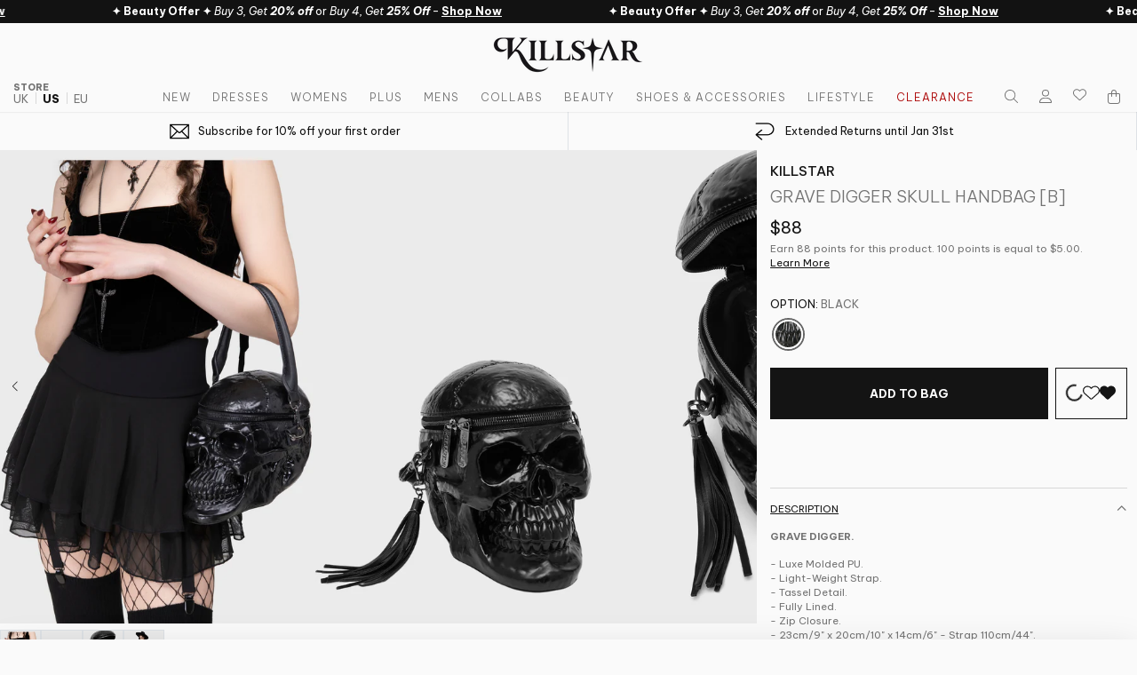

--- FILE ---
content_type: text/json
request_url: https://conf.config-security.com/model
body_size: 85
content:
{"title":"recommendation AI model (keras)","structure":"release_id=0x75:3b:6a:39:64:23:40:30:52:54:77:39:40:58:78:22:5d:7c:3b:30:42:51:70:58:78:48:76:6a:7c;keras;6he3yfssj37e9j6sqb9f1v60vja8vyil0rduh0bup26h9o4o28tk5eacu5u87rszavdbajnx","weights":"../weights/753b6a39.h5","biases":"../biases/753b6a39.h5"}

--- FILE ---
content_type: application/javascript; charset=utf-8
request_url: https://cdn-widgetsrepository.yotpo.com/v1/loader/J7uXXCVh_yS868PfKCU4xw
body_size: 66084
content:

if (typeof (window) !== 'undefined' && window.performance && window.performance.mark) {
  window.performance.mark('yotpo:loader:loaded');
}
var yotpoWidgetsContainer = yotpoWidgetsContainer || { guids: {} };
(function(){
    var guid = "J7uXXCVh_yS868PfKCU4xw";
    var loader = {
        loadDep: function (link, onLoad, strategy) {
            var script = document.createElement('script');
            script.onload = onLoad || function(){};
            script.src = link;
            if (strategy === 'defer') {
                script.defer = true;
            } else if (strategy === 'async') {
                script.async = true;
            }
            script.setAttribute("type", "text/javascript");
            script.setAttribute("charset", "utf-8");
            document.head.appendChild(script);
        },
        config: {
            data: {
                guid: guid
            },
            widgets: {
            
                "1254519": {
                    instanceId: "1254519",
                    instanceVersionId: "444238942",
                    templateAssetUrl: "https://cdn-widgetsrepository.yotpo.com/widget-assets/widget-referral-share/app.v0.4.16-6729.js",
                    cssOverrideAssetUrl: "https://cdn-widget-assets.yotpo.com/ReferralShareWidget/J7uXXCVh_yS868PfKCU4xw/css-overrides/css-overrides.2024_11_11_13_36_34_121.css",
                    customizationCssUrl: "",
                    customizations: {
                      "background-color": "rgba(214,214,214,1)",
                      "customer-email-view-button-text": "Next",
                      "customer-email-view-description-discount-discount": "Give your friends {{friend_reward}} their first purchase of {{min_spent}}, and get {{customer_reward}} for each successful referral.",
                      "customer-email-view-description-discount-points": "Give your friends {{friend_reward}} their first purchase of {{min_spent}}, and get {{customer_reward}} points for each successful referral.",
                      "customer-email-view-description-nothing-discount": "Get {{customer_reward}} for each successful referral.",
                      "customer-email-view-description-nothing-points": "Get {{customer_reward}} points for each successful referral.",
                      "customer-email-view-description-points-discount": "Give your friends {{friend_reward}} points, and get {{customer_reward}} for each successful referral.",
                      "customer-email-view-description-points-points": "Give your friends {{friend_reward}} points, and get {{customer_reward}} points for each successful referral.",
                      "customer-email-view-header": "REFER A FRIEND",
                      "customer-email-view-input-placeholder": "Your email address",
                      "customer-email-view-title-discount-discount": "GIVE {{friend_reward}}, GET {{customer_reward}}",
                      "customer-email-view-title-discount-points": "GIVE {{friend_reward}}, GET {{customer_reward}} POINTS",
                      "customer-email-view-title-nothing-discount": "REFER A FRIEND, GET {{customer_reward}} FOR REFERRALS",
                      "customer-email-view-title-nothing-points": "REFER A FRIEND, GET {{customer_reward}} POINTS FOR REFERRALS",
                      "customer-email-view-title-points-discount": "GIVE {{friend_reward}} POINTS, GET {{customer_reward}}",
                      "customer-email-view-title-points-points": "GIVE {{friend_reward}} POINTS, GET {{customer_reward}} POINTS",
                      "customer-name-view-input-placeholder": "Your first name",
                      "default-toggle": true,
                      "description-color": "rgba(20,20,20,1)",
                      "description-font-size": "16px",
                      "desktop-background-image-url": "https://cdn-widget-assets.yotpo.com/static_assets/J7uXXCVh_yS868PfKCU4xw/images/image_2025_12_03_13_37_27_019",
                      "disabled-referral-code-error": "Looks like your referral link was deactivated",
                      "email-fill-color": "#F6F1EE",
                      "email-input-type": "rounded_rectangle",
                      "email-outline-color": "#000000",
                      "email-text-color": "#000000",
                      "final-view-button-text": "REFER MORE FRIENDS",
                      "final-view-description": "Remind your friends to check their email",
                      "final-view-error-description": "We were unable to share the referral link. Go back to the previous step to try again.",
                      "final-view-error-text": "GO BACK",
                      "final-view-error-title": "Something went wrong",
                      "final-view-title": "THANKS FOR REFERRING",
                      "fonts-primary-font-name-and-url": "Poppins@600|https://cdn-widgetsrepository.yotpo.com/web-fonts/css/poppins/v1/poppins_600.css",
                      "fonts-secondary-font-name-and-url": "Poppins@400|https://cdn-widgetsrepository.yotpo.com/web-fonts/css/poppins/v1/poppins_400.css",
                      "header-color": "rgba(20,20,20,1)",
                      "header-font-size": "18px",
                      "login-view-description-discount-discount": "Give your friends {{friend_reward}} on their first order of {{min_spent}} or more and get {{customer_reward}} for each successful referral",
                      "login-view-description-discount-points": "Give your friends {{friend_reward}} their first purchase of {{min_spent}}, and get {{customer_reward}} points for each successful referral.",
                      "login-view-description-nothing-discount": "Get {{customer_reward}} for each successful referral.",
                      "login-view-description-nothing-points": "Get {{customer_reward}} points for each successful referral.",
                      "login-view-description-points-discount": "Give your friends {{friend_reward}} points, and get {{customer_reward}} for each successful referral.",
                      "login-view-description-points-points": "Give your friends {{friend_reward}} points, and get {{customer_reward}} points for each successful referral.",
                      "login-view-header": "Refer a Friend",
                      "login-view-log-in-button-text": "Log in",
                      "login-view-sign-up-button-text": "Join now",
                      "login-view-title-discount-discount": "GIVE {{friend_reward}}, get {{customer_reward}}",
                      "login-view-title-discount-points": "GIVE {{friend_reward}}, GET {{customer_reward}} POINTS",
                      "login-view-title-nothing-discount": "REFER A FRIEND, GET {{customer_reward}} FOR REFERRALS",
                      "login-view-title-nothing-points": "REFER A FRIEND, GET {{customer_reward}} POINTS FOR REFERRALS",
                      "login-view-title-points-discount": "GIVE {{friend_reward}} POINTS, GET {{customer_reward}}",
                      "login-view-title-points-points": "GIVE {{friend_reward}} POINTS, GET {{customer_reward}} POINTS",
                      "main-share-option-desktop": "main_share_copy_link",
                      "main-share-option-mobile": "main_share_sms",
                      "mobile-background-image-url": "https://cdn-widget-assets.yotpo.com/static_assets/J7uXXCVh_yS868PfKCU4xw/images/image_2025_12_03_13_37_28_992",
                      "more-share-ways-text": "MORE WAYS TO SHARE",
                      "primary-button-background-color": "#121212",
                      "primary-button-font-size": "16px",
                      "primary-button-size": "standard",
                      "primary-button-text-color": "#FFFFFF",
                      "primary-button-type": "filled_rectangle",
                      "referral-history-completed-points-text": "{{points}} POINTS",
                      "referral-history-completed-status-type": "text",
                      "referral-history-confirmed-status": "Completed",
                      "referral-history-pending-status": "Pending",
                      "referral-history-redeem-text": "You can redeem your points for a reward, or apply your reward code at checkout.",
                      "referral-history-sumup-line-points-text": "{{points}} POINTS",
                      "referral-history-sumup-line-text": "Your Rewards",
                      "referral-views-button-text": "Send",
                      "referral-views-copy-link-button-text": "Copy link",
                      "referral-views-description-discount-discount": "Give your friends {{friend_reward}} on their first order of {{min_spent}} or more and get {{customer_reward}} for each successful referral",
                      "referral-views-description-discount-points": "Give your friends {{friend_reward}} their first purchase of {{min_spent}}, and get {{customer_reward}} points for each successful referral.",
                      "referral-views-description-nothing-discount": "Get {{customer_reward}} for each successful referral.",
                      "referral-views-description-nothing-points": "Get {{customer_reward}} points for each successful referral.",
                      "referral-views-description-points-discount": "Give your friends {{friend_reward}} points, and get {{customer_reward}} for each successful referral.",
                      "referral-views-description-points-points": "Give your friends {{friend_reward}} points, and get {{customer_reward}} points for each successful referral.",
                      "referral-views-email-share-body": "How does a discount off your first order at {{company_name}} sound? Use the link below and once you've shopped, I'll get a reward too.\n{{referral_link}}",
                      "referral-views-email-share-subject": "Discount to a Store You'll Love!",
                      "referral-views-email-share-type": "marketing_email",
                      "referral-views-friends-input-placeholder": "Friend’s email address",
                      "referral-views-header": "Refer a Friend",
                      "referral-views-personal-email-button-text": "Share via email",
                      "referral-views-sms-button-text": "Share via SMS",
                      "referral-views-title-discount-discount": "GIVE {{friend_reward}}, get {{customer_reward}}",
                      "referral-views-title-discount-points": "GIVE {{friend_reward}}, GET {{customer_reward}} POINTS",
                      "referral-views-title-nothing-discount": "REFER A FRIEND, GET {{customer_reward}} FOR REFERRALS",
                      "referral-views-title-nothing-points": "REFER A FRIEND, GET {{customer_reward}} POINTS FOR REFERRALS",
                      "referral-views-title-points-discount": "GIVE {{friend_reward}} POINTS, GET {{customer_reward}}",
                      "referral-views-title-points-points": "GIVE {{friend_reward}} POINTS, GET {{customer_reward}} POINTS",
                      "referral-views-whatsapp-button-text": "Share via WhatsApp",
                      "secondary-button-background-color": "#121212",
                      "secondary-button-text-color": "#FFFFFF",
                      "secondary-button-type": "filled_rectangle",
                      "share-allow-copy-link": true,
                      "share-allow-email": true,
                      "share-allow-sms": true,
                      "share-allow-whatsapp": true,
                      "share-headline-text-color": "#737373FF",
                      "share-icons-color": "rgba(20,20,20,1)",
                      "share-settings-copyLink": true,
                      "share-settings-default-checkbox": true,
                      "share-settings-default-mobile-checkbox": true,
                      "share-settings-email": true,
                      "share-settings-mobile-copyLink": true,
                      "share-settings-mobile-email": true,
                      "share-settings-mobile-sms": true,
                      "share-settings-mobile-whatsapp": true,
                      "share-settings-whatsapp": true,
                      "share-sms-message": "I love {{company_name}}! Shop using my link to get a discount {{referral_link}}",
                      "share-whatsapp-message": "I love {{company_name}}! Shop using my link to get a discount {{referral_link}}",
                      "tab-size": "small",
                      "tab-type": "lower_line",
                      "tab-view-primary-tab-text": "Refer a Friend",
                      "tab-view-secondary-tab-text": "Your Referrals",
                      "tile-color": "rgba(214,214,214,1)",
                      "title-color": "rgba(20,20,20,1)",
                      "title-font-size": "40px",
                      "view-exit-intent-enabled": false,
                      "view-exit-intent-mobile-timeout-ms": 10000,
                      "view-is-popup": false,
                      "view-layout": "left",
                      "view-popup-delay-ms": 0,
                      "view-show-customer-name": false,
                      "view-show-popup-on-exit": false,
                      "view-show-referral-history": false,
                      "view-table-rectangular-dark-pending-color": "rgba( 0, 0, 0, 0.6 )",
                      "view-table-rectangular-light-pending-color": "#FFFFFF",
                      "view-table-selected-color": "rgba(20,20,20,1)",
                      "view-table-theme": "dark",
                      "view-table-type": "lines",
                      "wadmin-text-and-share-choose-sreen": "step_2"
                    },
                    staticContent: {
                      "advocateLoggedInRequirement": false,
                      "advocateRewardType": "REWARD_OPTION",
                      "companyName": "KILLSTAR - US Store",
                      "cssEditorEnabled": true,
                      "currency": "USD",
                      "friendRewardType": "REWARD_OPTION",
                      "hasPrimaryFontsFeature": true,
                      "isFreeMerchant": false,
                      "isHidden": false,
                      "isMultiCurrencyEnabled": false,
                      "merchantId": "182236",
                      "migrateTabColorToBackground": true,
                      "platformName": "shopify",
                      "referralHistoryEnabled": true,
                      "referralHost": "http://rwrd.io",
                      "storeId": "dEv2ZplLNOmDCcdazZfrO5F4ZVQOsqSNKu8KdNIf"
                    },
                    className: "ReferralShareWidget",
                    dependencyGroupId: null
                },
            
                "1254518": {
                    instanceId: "1254518",
                    instanceVersionId: "443429003",
                    templateAssetUrl: "https://cdn-widgetsrepository.yotpo.com/widget-assets/widget-vip-tiers/app.v2.2.1-5837.js",
                    cssOverrideAssetUrl: "https://cdn-widget-assets.yotpo.com/VipTiersWidget/J7uXXCVh_yS868PfKCU4xw/css-overrides/css-overrides.2024_03_12_02_54_15_873.css",
                    customizationCssUrl: "",
                    customizations: {
                      "background-color": "rgba(255,255,255,0)",
                      "background-enabled": "true",
                      "benefits-font-size": "14px",
                      "benefits-icon-color": "rgba(20,20,20,1)",
                      "benefits-icon-type": "default",
                      "benefits-text-color": "rgba(20,20,20,1)",
                      "card-background-border-color": "rgba(20,20,20,1)",
                      "card-background-color": "#FFFFFF",
                      "card-background-shadow": "false",
                      "card-separator-color": "#BCBCBC",
                      "card-separator-enabled": "false",
                      "current-status-bg-color": "rgba(20,20,20,1)",
                      "current-status-tag": "true",
                      "current-status-text": "CURRENT STATUS",
                      "current-status-text-color": "rgba(255,255,255,1)",
                      "current-tier-border-color": "rgba(20,20,20,1)",
                      "grid-lines-color": "#ACB5D4",
                      "headline-font-size": 30,
                      "headline-text-color": "rgba(115,115,115,1)",
                      "layout": "card",
                      "primary-font-name-and-url": "BeVietnamPro-Bold@700|https://cdn-widgetsrepository.yotpo.com/brandkit/custom-fonts/GQw7RIW5FJepg7TgZJExcnCgPHz6njvD4fh9AzMa/bevietnampro-bold/bevietnampro-bold-700.css",
                      "progress-bar-current-status": "{{amount_spent}} Spent",
                      "progress-bar-enabled": "false",
                      "progress-bar-headline-font-size": "14px",
                      "progress-bar-primary-color": "#121212",
                      "progress-bar-secondary-color": "#121212",
                      "progress-bar-summary-current": "You have {{current_vip_tier_name}} through the next earning period.",
                      "progress-bar-summary-font-size": "14px",
                      "progress-bar-summary-maintain": "Spend {{spend_needed}} by {{tier_expiration_date}} to maintain {{current_vip_tier_name}}",
                      "progress-bar-summary-next": "Spend {{spend_needed}} to unlock {{next_vip_tier_name}}.",
                      "progress-bar-tier-status": "Tier status",
                      "progress-bar-you": "YOU",
                      "secondary-font-name-and-url": "BeVietnamPro-Bold@700|https://cdn-widgetsrepository.yotpo.com/brandkit/custom-fonts/GQw7RIW5FJepg7TgZJExcnCgPHz6njvD4fh9AzMa/bevietnampro-bold/bevietnampro-bold-700.css",
                      "selected-extensions": [
                        "26276",
                        "26277",
                        "26278",
                        "26279"
                      ],
                      "show-less-text": "- See less",
                      "show-more-text": "+ See more",
                      "tier-spacing": "small",
                      "tiers-26276-design-header-bg-color": "#FFFFFF",
                      "tiers-26276-design-icon-fill-color": "rgba(20,20,20,1)",
                      "tiers-26276-design-icon-type": "default",
                      "tiers-26276-design-icon-url": "",
                      "tiers-26276-design-include-header-bg": "false",
                      "tiers-26276-design-name-font-size": "18px",
                      "tiers-26276-design-name-text-color": "rgba(20,20,20,1)",
                      "tiers-26276-design-threshold-font-size": "16px",
                      "tiers-26276-design-threshold-text-color": "rgba(115,115,115,1)",
                      "tiers-26276-text-benefits": "$5 Off Birthday Reward||$10 Referral Reward",
                      "tiers-26276-text-name": "Welcome",
                      "tiers-26276-text-rank": 1,
                      "tiers-26276-text-threshold": "Sign Up",
                      "tiers-26277-design-header-bg-color": "#FFFFFF",
                      "tiers-26277-design-icon-fill-color": "rgba(20,20,20,1)",
                      "tiers-26277-design-icon-type": "default",
                      "tiers-26277-design-icon-url": "",
                      "tiers-26277-design-include-header-bg": "false",
                      "tiers-26277-design-name-font-size": "18px",
                      "tiers-26277-design-name-text-color": "rgba(20,20,20,1)",
                      "tiers-26277-design-threshold-font-size": "16px",
                      "tiers-26277-design-threshold-text-color": "rgba(115,115,115,1)",
                      "tiers-26277-text-benefits": "$10 Off Birthday Reward||$10 Off Anniversary Reward||$10 Referral Reward||Monthly Prize Draw",
                      "tiers-26277-text-name": "MEMBER",
                      "tiers-26277-text-rank": 2,
                      "tiers-26277-text-threshold": "Spend {{amount_spent}}",
                      "tiers-26278-design-header-bg-color": "#FFFFFF",
                      "tiers-26278-design-icon-fill-color": "rgba(20,20,20,1)",
                      "tiers-26278-design-icon-type": "default",
                      "tiers-26278-design-icon-url": "",
                      "tiers-26278-design-include-header-bg": "false",
                      "tiers-26278-design-name-font-size": "18px",
                      "tiers-26278-design-name-text-color": "rgba(20,20,20,1)",
                      "tiers-26278-design-threshold-font-size": "16px",
                      "tiers-26278-design-threshold-text-color": "rgba(115,115,115,1)",
                      "tiers-26278-text-benefits": "$20 Off Birthday Reward||$20 Off Anniversary Reward||$10 Referral Reward||Monthly Prize Draw",
                      "tiers-26278-text-name": "INSIDER",
                      "tiers-26278-text-rank": 3,
                      "tiers-26278-text-threshold": "Spend {{amount_spent}}",
                      "tiers-26279-design-header-bg-color": "#FFFFFF",
                      "tiers-26279-design-icon-fill-color": "rgba(20,20,20,1)",
                      "tiers-26279-design-icon-type": "default",
                      "tiers-26279-design-icon-url": "",
                      "tiers-26279-design-include-header-bg": "false",
                      "tiers-26279-design-name-font-size": "18px",
                      "tiers-26279-design-name-text-color": "rgba(20,20,20,1)",
                      "tiers-26279-design-threshold-font-size": "16px",
                      "tiers-26279-design-threshold-text-color": "rgba(115,115,115,1)",
                      "tiers-26279-text-benefits": "$30 Off Birthday Reward||$30 Off Anniversary Reward||$10 Referral Reward||Monthly Prize Draw||Free gifts \u0026 Exclusive discounts",
                      "tiers-26279-text-name": "Leader",
                      "tiers-26279-text-rank": 4,
                      "tiers-26279-text-threshold": "Spend $2000",
                      "widget-headline": "LOYALTY PERKS"
                    },
                    staticContent: {
                      "cssEditorEnabled": true,
                      "currency": "USD",
                      "isHidden": false,
                      "isMultiCurrencyEnabled": false,
                      "merchantId": "182236",
                      "platformName": "shopify",
                      "storeId": "dEv2ZplLNOmDCcdazZfrO5F4ZVQOsqSNKu8KdNIf"
                    },
                    className: "VipTiersWidget",
                    dependencyGroupId: 2
                },
            
                "1254517": {
                    instanceId: "1254517",
                    instanceVersionId: "444238950",
                    templateAssetUrl: "https://cdn-widgetsrepository.yotpo.com/widget-assets/widget-visual-redemption/app.v1.1.1-5740.js",
                    cssOverrideAssetUrl: "https://cdn-widget-assets.yotpo.com/VisualRedemptionWidget/J7uXXCVh_yS868PfKCU4xw/css-overrides/css-overrides.2025_12_03_13_37_31_291.css",
                    customizationCssUrl: "",
                    customizations: {
                      "description-color": "rgba(245,245,245,1)",
                      "description-font-size": "16",
                      "headline-color": "rgba(245,245,245,1)",
                      "headline-font-size": 30,
                      "layout-add-background": "false",
                      "layout-background-color": "rgba(214,214,214,1)",
                      "primary-font-name-and-url": "BeVietnamPro-Bold@700|https://cdn-widgetsrepository.yotpo.com/brandkit/custom-fonts/GQw7RIW5FJepg7TgZJExcnCgPHz6njvD4fh9AzMa/bevietnampro-bold/bevietnampro-bold-700.css",
                      "redemption-1-displayname": "Tile 1",
                      "redemption-1-settings-cost": "100 points",
                      "redemption-1-settings-cost-color": "rgba(245,245,245,1)",
                      "redemption-1-settings-cost-font-size": 15,
                      "redemption-1-settings-frame-color": "rgba(188,188,188,0)",
                      "redemption-1-settings-reward": "$5 off",
                      "redemption-1-settings-reward-color": "rgba(245,245,245,1)",
                      "redemption-1-settings-reward-font-size": 27,
                      "redemption-2-displayname": "Tile 2",
                      "redemption-2-settings-cost": "200 points",
                      "redemption-2-settings-cost-color": "rgba(245,245,245,1)",
                      "redemption-2-settings-cost-font-size": 15,
                      "redemption-2-settings-frame-color": "rgba(188,188,188,0)",
                      "redemption-2-settings-reward": "$10 off",
                      "redemption-2-settings-reward-color": "rgba(245,245,245,1)",
                      "redemption-2-settings-reward-font-size": 27,
                      "redemption-294553-displayname": "Tile 6 (294553)",
                      "redemption-294553-settings-cost": "1000 points",
                      "redemption-294553-settings-cost-color": "rgba(245,245,245,1)",
                      "redemption-294553-settings-cost-font-size": 15,
                      "redemption-294553-settings-frame-color": "rgba(188,188,188,0)",
                      "redemption-294553-settings-reward": "$50 off",
                      "redemption-294553-settings-reward-color": "rgba(245,245,245,1)",
                      "redemption-294553-settings-reward-font-size": 27,
                      "redemption-3-displayname": "Tile 3",
                      "redemption-3-settings-cost": "300 points",
                      "redemption-3-settings-cost-color": "rgba(245,245,245,1)",
                      "redemption-3-settings-cost-font-size": 15,
                      "redemption-3-settings-frame-color": "rgba(188,188,188,0)",
                      "redemption-3-settings-reward": "$15 off",
                      "redemption-3-settings-reward-color": "rgba(245,245,245,1)",
                      "redemption-3-settings-reward-font-size": 27,
                      "redemption-500774-displayname": "Tile 5 (500774)",
                      "redemption-500774-settings-cost": "600 points",
                      "redemption-500774-settings-cost-color": "rgba(245,245,245,1)",
                      "redemption-500774-settings-cost-font-size": 15,
                      "redemption-500774-settings-frame-color": "rgba(188,188,188,0)",
                      "redemption-500774-settings-reward": "$30 off",
                      "redemption-500774-settings-reward-color": "rgba(245,245,245,1)",
                      "redemption-500774-settings-reward-font-size": 27,
                      "redemption-502194-displayname": "Tile 4 (502194)",
                      "redemption-502194-settings-cost": "500 points",
                      "redemption-502194-settings-cost-color": "rgba(245,245,245,1)",
                      "redemption-502194-settings-cost-font-size": 15,
                      "redemption-502194-settings-frame-color": "rgba(188,188,188,0)",
                      "redemption-502194-settings-reward": "$25 off",
                      "redemption-502194-settings-reward-color": "rgba(245,245,245,1)",
                      "redemption-502194-settings-reward-font-size": 27,
                      "rule-color": "rgba(20,20,20,0)",
                      "rule-dots-color": "rgba(20,20,20,0)",
                      "rule-font-size": 16,
                      "secondary-font-name-and-url": "BeVietnamPro-Regular@400|https://cdn-widgetsrepository.yotpo.com/brandkit/custom-fonts/GQw7RIW5FJepg7TgZJExcnCgPHz6njvD4fh9AzMa/bevietnampro-regular/bevietnampro-regular-400.css",
                      "selected-extensions": [
                        "1",
                        "2",
                        "3",
                        "502194",
                        "500774",
                        "294553"
                      ],
                      "view-layout": "full-layout",
                      "visual-redemption-description": "Redeeming your points is easy!",
                      "visual-redemption-headline": "HOW TO USE YOUR POINTS",
                      "visual-redemption-rule": ""
                    },
                    staticContent: {
                      "cssEditorEnabled": true,
                      "currency": "USD",
                      "isHidden": false,
                      "isMultiCurrencyEnabled": false,
                      "isShopifyNewAccountsVersion": true,
                      "platformName": "shopify",
                      "storeId": "dEv2ZplLNOmDCcdazZfrO5F4ZVQOsqSNKu8KdNIf"
                    },
                    className: "VisualRedemptionWidget",
                    dependencyGroupId: 2
                },
            
                "1254516": {
                    instanceId: "1254516",
                    instanceVersionId: "448049192",
                    templateAssetUrl: "https://cdn-widgetsrepository.yotpo.com/widget-assets/widget-loyalty-campaigns/app.v1.1.0-5680.js",
                    cssOverrideAssetUrl: "https://cdn-widget-assets.yotpo.com/CampaignWidget/J7uXXCVh_yS868PfKCU4xw/css-overrides/css-overrides.2025_10_14_13_48_37_354.css",
                    customizationCssUrl: "",
                    customizations: {
                      "campaign-description-font-color": "#6C6C6C",
                      "campaign-description-size": "16px",
                      "campaign-item-1441935-background-color": "transparent",
                      "campaign-item-1441935-background-image-color-overlay": "rgba(0,0,0,0)",
                      "campaign-item-1441935-background-image-url": "https://cdn-widget-assets.yotpo.com/static_assets/J7uXXCVh_yS868PfKCU4xw/images/image_2025_10_14_13_35_26_202",
                      "campaign-item-1441935-background-type": "image",
                      "campaign-item-1441935-border-color": "rgba(188,188,188,0)",
                      "campaign-item-1441935-description-font-color": "#6c6c6c",
                      "campaign-item-1441935-description-font-size": "16",
                      "campaign-item-1441935-exclude_audience_names": [],
                      "campaign-item-1441935-hover-view-tile-message": "Earn 1 point for every $1 spent",
                      "campaign-item-1441935-icon-color": "rgba(96,163,163,0)",
                      "campaign-item-1441935-icon-type": "noIcon",
                      "campaign-item-1441935-include_audience_ids": "1",
                      "campaign-item-1441935-include_audience_names": [
                        "All customers"
                      ],
                      "campaign-item-1441935-special-reward-enabled": "false",
                      "campaign-item-1441935-special-reward-headline-background-color": "#334FB4",
                      "campaign-item-1441935-special-reward-headline-text": "Just for you!",
                      "campaign-item-1441935-special-reward-headline-title-font-color": "#121212",
                      "campaign-item-1441935-special-reward-headline-title-font-size": "12",
                      "campaign-item-1441935-special-reward-tile-border-color": "#121212",
                      "campaign-item-1441935-tile-description": "Make a purchase",
                      "campaign-item-1441935-tile-reward": "1 point for every $1 spent",
                      "campaign-item-1441935-title-font-color": "#000000",
                      "campaign-item-1441935-title-font-size": "18",
                      "campaign-item-1441935-type": "PointsForPurchasesCampaign",
                      "campaign-item-1441937-background-color": "transparent",
                      "campaign-item-1441937-background-image-color-overlay": "rgba(0,0,0,0)",
                      "campaign-item-1441937-background-image-url": "https://cdn-widget-assets.yotpo.com/static_assets/J7uXXCVh_yS868PfKCU4xw/images/image_2025_10_14_13_34_51_797",
                      "campaign-item-1441937-background-type": "image",
                      "campaign-item-1441937-border-color": "rgba(188,188,188,0)",
                      "campaign-item-1441937-description-font-color": "#6c6c6c",
                      "campaign-item-1441937-description-font-size": "16",
                      "campaign-item-1441937-exclude_audience_names": [],
                      "campaign-item-1441937-hover-view-tile-message": "Earn points when you leave a review",
                      "campaign-item-1441937-icon-color": "rgba(96,163,163,0)",
                      "campaign-item-1441937-icon-type": "defaultIcon",
                      "campaign-item-1441937-include_audience_ids": "1",
                      "campaign-item-1441937-include_audience_names": [
                        "All customers"
                      ],
                      "campaign-item-1441937-special-reward-enabled": "false",
                      "campaign-item-1441937-special-reward-headline-background-color": "#334FB4",
                      "campaign-item-1441937-special-reward-headline-text": "Now worth more points!",
                      "campaign-item-1441937-special-reward-headline-title-font-color": "rgba(255,255,255,1)",
                      "campaign-item-1441937-special-reward-headline-title-font-size": "12",
                      "campaign-item-1441937-special-reward-tile-border-color": "rgba(18,18,18,0)",
                      "campaign-item-1441937-tile-description": "Leave a review",
                      "campaign-item-1441937-tile-reward": "5 points",
                      "campaign-item-1441937-title-font-color": "#000000",
                      "campaign-item-1441937-title-font-size": "18",
                      "campaign-item-1441937-type": "YotpoReviewCampaign",
                      "campaign-item-1441938-background-color": "transparent",
                      "campaign-item-1441938-background-image-color-overlay": "rgba(0,0,0,0)",
                      "campaign-item-1441938-background-image-url": "https://cdn-widget-assets.yotpo.com/static_assets/J7uXXCVh_yS868PfKCU4xw/images/image_2025_10_14_13_37_38_463",
                      "campaign-item-1441938-background-type": "image",
                      "campaign-item-1441938-border-color": "rgba(188,188,188,0)",
                      "campaign-item-1441938-description-font-color": "#6c6c6c",
                      "campaign-item-1441938-description-font-size": "16",
                      "campaign-item-1441938-exclude_audience_names": [],
                      "campaign-item-1441938-hover-view-tile-message": "Earn points when you leave a photo review",
                      "campaign-item-1441938-icon-color": "rgba(96,163,163,0)",
                      "campaign-item-1441938-icon-type": "defaultIcon",
                      "campaign-item-1441938-include_audience_ids": "1",
                      "campaign-item-1441938-include_audience_names": [
                        "All customers"
                      ],
                      "campaign-item-1441938-special-reward-enabled": "false",
                      "campaign-item-1441938-special-reward-headline-background-color": "#334FB4",
                      "campaign-item-1441938-special-reward-headline-text": "Now worth more points!",
                      "campaign-item-1441938-special-reward-headline-title-font-color": "rgba(255,255,255,1)",
                      "campaign-item-1441938-special-reward-headline-title-font-size": "12",
                      "campaign-item-1441938-special-reward-tile-border-color": "rgba(18,18,18,0)",
                      "campaign-item-1441938-tile-description": "Add photo to review",
                      "campaign-item-1441938-tile-reward": "10 points",
                      "campaign-item-1441938-title-font-color": "#000000",
                      "campaign-item-1441938-title-font-size": "18",
                      "campaign-item-1441938-type": "YotpoReviewImageCampaign",
                      "campaign-item-1441939-background-color": "transparent",
                      "campaign-item-1441939-background-image-color-overlay": "rgba(0,0,0,0)",
                      "campaign-item-1441939-background-image-url": "https://cdn-widget-assets.yotpo.com/static_assets/J7uXXCVh_yS868PfKCU4xw/images/image_2025_10_14_13_35_39_235",
                      "campaign-item-1441939-background-type": "image",
                      "campaign-item-1441939-border-color": "rgba(188,188,188,0)",
                      "campaign-item-1441939-description-font-color": "#6c6c6c",
                      "campaign-item-1441939-description-font-size": "16",
                      "campaign-item-1441939-exclude_audience_names": [],
                      "campaign-item-1441939-hover-view-tile-message": "Earn points when you leave a video review",
                      "campaign-item-1441939-icon-color": "rgba(96,163,163,0)",
                      "campaign-item-1441939-icon-type": "defaultIcon",
                      "campaign-item-1441939-include_audience_ids": "1",
                      "campaign-item-1441939-include_audience_names": [
                        "All customers"
                      ],
                      "campaign-item-1441939-special-reward-enabled": "false",
                      "campaign-item-1441939-special-reward-headline-background-color": "#334FB4",
                      "campaign-item-1441939-special-reward-headline-text": "Just for you!",
                      "campaign-item-1441939-special-reward-headline-title-font-color": "#121212",
                      "campaign-item-1441939-special-reward-headline-title-font-size": "12",
                      "campaign-item-1441939-special-reward-tile-border-color": "#121212",
                      "campaign-item-1441939-tile-description": "Add video to review",
                      "campaign-item-1441939-tile-reward": "15 points",
                      "campaign-item-1441939-title-font-color": "#000000",
                      "campaign-item-1441939-title-font-size": "18",
                      "campaign-item-1441939-type": "YotpoReviewVideoCampaign",
                      "campaign-item-1441940-action-tile-action-text": "Share on Facebook",
                      "campaign-item-1441940-action-tile-title": "Earn points when you share us on Facebook",
                      "campaign-item-1441940-background-color": "transparent",
                      "campaign-item-1441940-background-image-color-overlay": "rgba(0,0,0,0)",
                      "campaign-item-1441940-background-image-url": "https://cdn-widget-assets.yotpo.com/static_assets/J7uXXCVh_yS868PfKCU4xw/images/image_2025_10_15_07_55_31_055",
                      "campaign-item-1441940-background-type": "image",
                      "campaign-item-1441940-border-color": "rgba(188,188,188,0)",
                      "campaign-item-1441940-description-font-color": "#6c6c6c",
                      "campaign-item-1441940-description-font-size": "16",
                      "campaign-item-1441940-exclude_audience_names": [],
                      "campaign-item-1441940-icon-color": "rgba(96,163,163,0)",
                      "campaign-item-1441940-icon-type": "defaultIcon",
                      "campaign-item-1441940-include_audience_ids": "1",
                      "campaign-item-1441940-include_audience_names": [
                        "All customers"
                      ],
                      "campaign-item-1441940-special-reward-enabled": "false",
                      "campaign-item-1441940-special-reward-headline-background-color": "#334FB4",
                      "campaign-item-1441940-special-reward-headline-text": "Just for you!",
                      "campaign-item-1441940-special-reward-headline-title-font-color": "#121212",
                      "campaign-item-1441940-special-reward-headline-title-font-size": "12",
                      "campaign-item-1441940-special-reward-tile-border-color": "#121212",
                      "campaign-item-1441940-tile-description": "Share on Facebook",
                      "campaign-item-1441940-tile-reward": "5 points",
                      "campaign-item-1441940-title-font-color": "#000000",
                      "campaign-item-1441940-title-font-size": "18",
                      "campaign-item-1441940-type": "FacebookShareCampaign",
                      "campaign-item-1441941-action-tile-action-text": "Follow @killstar",
                      "campaign-item-1441941-action-tile-title": "Earn points when you follow us on Instagram",
                      "campaign-item-1441941-background-color": "transparent",
                      "campaign-item-1441941-background-image-color-overlay": "rgba(0,0,0,0)",
                      "campaign-item-1441941-background-image-url": "https://cdn-widget-assets.yotpo.com/static_assets/J7uXXCVh_yS868PfKCU4xw/images/image_2025_10_15_07_55_38_501",
                      "campaign-item-1441941-background-type": "image",
                      "campaign-item-1441941-border-color": "rgba(188,188,188,0)",
                      "campaign-item-1441941-description-font-color": "#6c6c6c",
                      "campaign-item-1441941-description-font-size": "16",
                      "campaign-item-1441941-exclude_audience_names": [],
                      "campaign-item-1441941-icon-color": "rgba(96,163,163,0)",
                      "campaign-item-1441941-icon-type": "defaultIcon",
                      "campaign-item-1441941-include_audience_ids": "1",
                      "campaign-item-1441941-include_audience_names": [
                        "All customers"
                      ],
                      "campaign-item-1441941-special-reward-enabled": "false",
                      "campaign-item-1441941-special-reward-headline-background-color": "#334FB4",
                      "campaign-item-1441941-special-reward-headline-text": "Just for you!",
                      "campaign-item-1441941-special-reward-headline-title-font-color": "#121212",
                      "campaign-item-1441941-special-reward-headline-title-font-size": "12",
                      "campaign-item-1441941-special-reward-tile-border-color": "#121212",
                      "campaign-item-1441941-tile-description": "Follow us on Instagram",
                      "campaign-item-1441941-tile-reward": "5 points",
                      "campaign-item-1441941-title-font-color": "#000000",
                      "campaign-item-1441941-title-font-size": "18",
                      "campaign-item-1441941-type": "InstagramFollowCampaign",
                      "campaign-item-1441942-action-tile-action-text": "Follow @killstar",
                      "campaign-item-1441942-action-tile-title": "Earn 5 points when you follow us on X",
                      "campaign-item-1441942-background-color": "transparent",
                      "campaign-item-1441942-background-image-color-overlay": "rgba(0,0,0,0)",
                      "campaign-item-1441942-background-image-url": "https://cdn-widget-assets.yotpo.com/static_assets/J7uXXCVh_yS868PfKCU4xw/images/image_2024_03_12_02_45_23_259",
                      "campaign-item-1441942-background-type": "image",
                      "campaign-item-1441942-border-color": "rgba(188,188,188,0)",
                      "campaign-item-1441942-description-font-color": "#6c6c6c",
                      "campaign-item-1441942-description-font-size": "16",
                      "campaign-item-1441942-displayname": "campaign-item-1441942",
                      "campaign-item-1441942-icon-color": "rgba(96,163,163,0)",
                      "campaign-item-1441942-icon-type": "noIcon",
                      "campaign-item-1441942-tile-description": "Follow us on X",
                      "campaign-item-1441942-tile-reward": "5 points",
                      "campaign-item-1441942-title-font-color": "#000000",
                      "campaign-item-1441942-title-font-size": "18",
                      "campaign-item-1441942-type": "TwitterFollowCampaign",
                      "campaign-item-1441942-view-show-custom-action-button": "false",
                      "campaign-item-1441943-action-tile-action-text": "Visit Page",
                      "campaign-item-1441943-action-tile-title": "Earn points when you visit our page",
                      "campaign-item-1441943-background-color": "transparent",
                      "campaign-item-1441943-background-image-color-overlay": "rgba(0,0,0,0)",
                      "campaign-item-1441943-background-image-url": "https://cdn-widget-assets.yotpo.com/static_assets/J7uXXCVh_yS868PfKCU4xw/images/image_2025_10_15_07_55_23_581",
                      "campaign-item-1441943-background-type": "image",
                      "campaign-item-1441943-border-color": "rgba(188,188,188,0)",
                      "campaign-item-1441943-description-font-color": "#6c6c6c",
                      "campaign-item-1441943-description-font-size": "16",
                      "campaign-item-1441943-exclude_audience_names": [],
                      "campaign-item-1441943-icon-color": "rgba(96,163,163,0)",
                      "campaign-item-1441943-icon-type": "noIcon",
                      "campaign-item-1441943-include_audience_ids": "1",
                      "campaign-item-1441943-include_audience_names": [
                        "All customers"
                      ],
                      "campaign-item-1441943-special-reward-enabled": "false",
                      "campaign-item-1441943-special-reward-headline-background-color": "#334FB4",
                      "campaign-item-1441943-special-reward-headline-text": "Just for you!",
                      "campaign-item-1441943-special-reward-headline-title-font-color": "#121212",
                      "campaign-item-1441943-special-reward-headline-title-font-size": "12",
                      "campaign-item-1441943-special-reward-tile-border-color": "#121212",
                      "campaign-item-1441943-tile-description": "Follow us on Tiktok",
                      "campaign-item-1441943-tile-reward": "5 points",
                      "campaign-item-1441943-title-font-color": "#000000",
                      "campaign-item-1441943-title-font-size": "18",
                      "campaign-item-1441943-type": "FacebookPageVisitCampaign",
                      "campaign-item-1441946-action-tile-ask-year": "true",
                      "campaign-item-1441946-action-tile-birthday-required-field-message": "This field is required",
                      "campaign-item-1441946-action-tile-birthday-thank-you-message": "Thanks! We're looking forward to helping you celebrate :)",
                      "campaign-item-1441946-action-tile-european-date-format": "false",
                      "campaign-item-1441946-action-tile-message-text": "If your birthday is within the next 30 days, your reward will be granted in delay, up to 30 days.",
                      "campaign-item-1441946-action-tile-month-names": "January,February,March,April,May,June,July,August,September,October,November,December",
                      "campaign-item-1441946-action-tile-title": "Earn $5 off on your birthday",
                      "campaign-item-1441946-background-color": "transparent",
                      "campaign-item-1441946-background-image-color-overlay": "rgba(0,0,0,0)",
                      "campaign-item-1441946-background-image-url": "https://cdn-widget-assets.yotpo.com/static_assets/J7uXXCVh_yS868PfKCU4xw/images/image_2025_10_14_13_34_30_779",
                      "campaign-item-1441946-background-type": "image",
                      "campaign-item-1441946-border-color": "rgba(188,188,188,0)",
                      "campaign-item-1441946-description-font-color": "#6c6c6c",
                      "campaign-item-1441946-description-font-size": "16",
                      "campaign-item-1441946-exclude_audience_names": "",
                      "campaign-item-1441946-icon-color": "rgba(96,163,163,0)",
                      "campaign-item-1441946-icon-type": "noIcon",
                      "campaign-item-1441946-include_audience_ids": "1",
                      "campaign-item-1441946-include_audience_names": "All customers",
                      "campaign-item-1441946-special-reward-enabled": "false",
                      "campaign-item-1441946-special-reward-headline-background-color": "#D2E3E3",
                      "campaign-item-1441946-special-reward-headline-text": "Just for you!",
                      "campaign-item-1441946-special-reward-headline-title-font-color": "#000000",
                      "campaign-item-1441946-special-reward-headline-title-font-size": "12",
                      "campaign-item-1441946-special-reward-tile-border-color": "#000000",
                      "campaign-item-1441946-tile-description": "Birthday reward",
                      "campaign-item-1441946-tile-reward": "$5 off",
                      "campaign-item-1441946-title-font-color": "#000000",
                      "campaign-item-1441946-title-font-size": "18",
                      "campaign-item-1441946-type": "BirthdayCampaign",
                      "campaign-item-1441984-background-color": "transparent",
                      "campaign-item-1441984-background-image-color-overlay": "rgba(0,0,0,0)",
                      "campaign-item-1441984-background-image-url": "https://cdn-widget-assets.yotpo.com/static_assets/J7uXXCVh_yS868PfKCU4xw/images/image_2025_10_14_13_35_14_803",
                      "campaign-item-1441984-background-type": "image",
                      "campaign-item-1441984-border-color": "rgba(188,188,188,0)",
                      "campaign-item-1441984-description-font-color": "#6c6c6c",
                      "campaign-item-1441984-description-font-size": "16",
                      "campaign-item-1441984-exclude_audience_names": [],
                      "campaign-item-1441984-hover-view-tile-message": "Earn 25 points when you create an account",
                      "campaign-item-1441984-icon-color": "rgba(96,163,163,0)",
                      "campaign-item-1441984-icon-type": "defaultIcon",
                      "campaign-item-1441984-include_audience_ids": "1",
                      "campaign-item-1441984-include_audience_names": [
                        "All customers"
                      ],
                      "campaign-item-1441984-special-reward-enabled": "false",
                      "campaign-item-1441984-special-reward-headline-background-color": "#334FB4",
                      "campaign-item-1441984-special-reward-headline-text": "Just for you!",
                      "campaign-item-1441984-special-reward-headline-title-font-color": "#121212",
                      "campaign-item-1441984-special-reward-headline-title-font-size": "12",
                      "campaign-item-1441984-special-reward-tile-border-color": "#121212",
                      "campaign-item-1441984-tile-description": "Create an account",
                      "campaign-item-1441984-tile-reward": "25 points",
                      "campaign-item-1441984-title-font-color": "#000000",
                      "campaign-item-1441984-title-font-size": "18",
                      "campaign-item-1441984-type": "CreateAccountCampaign",
                      "campaign-item-1672523-action-tile-action-text": "Click here",
                      "campaign-item-1672523-action-tile-title": "Earn points for an action",
                      "campaign-item-1672523-action-with-input-tile-link-go-back": "Go Back",
                      "campaign-item-1672523-action-with-input-tile-prompt": "Enter code here",
                      "campaign-item-1672523-action-with-input-tile-title": "Earn 75 points when you enter a code",
                      "campaign-item-1672523-action-with-input-tile-valid-text": "Your code was entered successfully!",
                      "campaign-item-1672523-background-color": "transparent",
                      "campaign-item-1672523-background-image-color-overlay": "rgba(0,0,0,0)",
                      "campaign-item-1672523-background-image-url": "https://cdn-widget-assets.yotpo.com/static_assets/J7uXXCVh_yS868PfKCU4xw/images/image_2025_12_03_13_11_03_238",
                      "campaign-item-1672523-background-type": "image",
                      "campaign-item-1672523-border-color": "rgba(188,188,188,0)",
                      "campaign-item-1672523-description-font-color": "#6c6c6c",
                      "campaign-item-1672523-description-font-size": "16",
                      "campaign-item-1672523-displayname": "campaign-item-1672523",
                      "campaign-item-1672523-exclude_audience_names": "",
                      "campaign-item-1672523-icon-color": "rgba(96,163,163,0)",
                      "campaign-item-1672523-icon-type": "noIcon",
                      "campaign-item-1672523-include_audience_ids": "1",
                      "campaign-item-1672523-include_audience_names": "All customers",
                      "campaign-item-1672523-special-reward-enabled": "false",
                      "campaign-item-1672523-special-reward-headline-background-color": "#D2E3E3",
                      "campaign-item-1672523-special-reward-headline-text": "Just for you!",
                      "campaign-item-1672523-special-reward-headline-title-font-color": "#000000",
                      "campaign-item-1672523-special-reward-headline-title-font-size": "12",
                      "campaign-item-1672523-special-reward-tile-border-color": "#000000",
                      "campaign-item-1672523-tile-description": "You unlocked the Mystery Reward",
                      "campaign-item-1672523-tile-reward": "",
                      "campaign-item-1672523-title-font-color": "#000000",
                      "campaign-item-1672523-title-font-size": "18",
                      "campaign-item-1672523-type": "CodeEntryCampaign",
                      "campaign-item-1672523-view-show-custom-action-button": "false",
                      "campaign-item-179407-action-tile-action-text": "Click here",
                      "campaign-item-179407-action-tile-title": "GET STARTED BELOW",
                      "campaign-item-179407-background-color": "transparent",
                      "campaign-item-179407-background-image-color-overlay": "rgba(0,0,0,0)",
                      "campaign-item-179407-background-image-url": "https://cdn-widget-assets.yotpo.com/static_assets/J7uXXCVh_yS868PfKCU4xw/images/image_2025_12_03_13_10_19_342",
                      "campaign-item-179407-background-type": "image",
                      "campaign-item-179407-border-color": "rgba(188,188,188,0)",
                      "campaign-item-179407-description-font-color": "#6c6c6c",
                      "campaign-item-179407-description-font-size": "16",
                      "campaign-item-179407-displayname": "Loyalty Week - $20: REFER A FRIEND (179407)",
                      "campaign-item-179407-icon-color": "rgba(96,163,163,0)",
                      "campaign-item-179407-icon-type": "defaultIcon",
                      "campaign-item-179407-tile-description": "Earn points for an action",
                      "campaign-item-179407-tile-reward": "10 points",
                      "campaign-item-179407-title-font-color": "#000000",
                      "campaign-item-179407-title-font-size": "18",
                      "campaign-item-179407-type": "FreeTextCampaign",
                      "campaign-item-179407-view-show-custom-action-button": "false",
                      "campaign-item-227255-action-tile-action-text": "SHOP NOW",
                      "campaign-item-227255-action-tile-title": "3x POINTS ON OUR ICONS",
                      "campaign-item-227255-background-color": "transparent",
                      "campaign-item-227255-background-image-color-overlay": "rgba(0,0,0,0)",
                      "campaign-item-227255-background-image-url": "https://cdn-widget-assets.yotpo.com/static_assets/J7uXXCVh_yS868PfKCU4xw/images/image_2025_12_03_13_10_45_332",
                      "campaign-item-227255-background-type": "image",
                      "campaign-item-227255-border-color": "rgba(188,188,188,0)",
                      "campaign-item-227255-custom-action-tile-action-url": "https://us.killstar.com/collections/killstar-icons",
                      "campaign-item-227255-description-font-color": "#6c6c6c",
                      "campaign-item-227255-description-font-size": "16",
                      "campaign-item-227255-displayname": "Loyalty Week - 3x POINTS ON OUR ICONS (227255)",
                      "campaign-item-227255-icon-color": "rgba(96,163,163,0)",
                      "campaign-item-227255-icon-type": "defaultIcon",
                      "campaign-item-227255-tile-description": "Earn points for an action",
                      "campaign-item-227255-tile-reward": "10 points",
                      "campaign-item-227255-title-font-color": "#000000",
                      "campaign-item-227255-title-font-size": "18",
                      "campaign-item-227255-type": "FreeTextCampaign",
                      "campaign-item-227255-view-show-custom-action-button": "true",
                      "campaign-item-514044-action-tile-action-text": "SHOP NOW",
                      "campaign-item-514044-action-tile-title": "2x POINTS ON ACCESSORIES",
                      "campaign-item-514044-background-color": "transparent",
                      "campaign-item-514044-background-image-color-overlay": "rgba(0,0,0,0)",
                      "campaign-item-514044-background-image-url": "https://cdn-widget-assets.yotpo.com/static_assets/J7uXXCVh_yS868PfKCU4xw/images/image_2025_12_03_13_10_55_065",
                      "campaign-item-514044-background-type": "image",
                      "campaign-item-514044-border-color": "rgba(188,188,188,0)",
                      "campaign-item-514044-custom-action-tile-action-url": "https://us.killstar.com/collections/all-accessories?",
                      "campaign-item-514044-description-font-color": "#6c6c6c",
                      "campaign-item-514044-description-font-size": "16",
                      "campaign-item-514044-displayname": "Loyalty Week - 2x POINTS ON ACCESSORIES (514044)",
                      "campaign-item-514044-icon-color": "rgba(96,163,163,0)",
                      "campaign-item-514044-icon-type": "defaultIcon",
                      "campaign-item-514044-tile-description": "Earn points for an action",
                      "campaign-item-514044-tile-reward": "10 points",
                      "campaign-item-514044-title-font-color": "#000000",
                      "campaign-item-514044-title-font-size": "18",
                      "campaign-item-514044-type": "FreeTextCampaign",
                      "campaign-item-514044-view-show-custom-action-button": "true",
                      "campaign-item-549546-action-tile-action-text": "LEARN MORE",
                      "campaign-item-549546-action-tile-title": "100 POINTS FOR MAKING YOUR SECOND EVER PURCHASE",
                      "campaign-item-549546-background-color": "transparent",
                      "campaign-item-549546-background-image-color-overlay": "rgba(0,0,0,0)",
                      "campaign-item-549546-background-image-url": "https://cdn-widget-assets.yotpo.com/static_assets/J7uXXCVh_yS868PfKCU4xw/images/image_2025_12_03_13_11_15_368",
                      "campaign-item-549546-background-type": "image",
                      "campaign-item-549546-border-color": "rgba(188,188,188,0)",
                      "campaign-item-549546-custom-action-tile-action-url": "https://us.killstar.com/pages/offers",
                      "campaign-item-549546-description-font-color": "#6c6c6c",
                      "campaign-item-549546-description-font-size": "16",
                      "campaign-item-549546-displayname": "Loyalty Week - $5 AFTER YOUR A SECOND PURCHASE (549546)",
                      "campaign-item-549546-icon-color": "rgba(96,163,163,0)",
                      "campaign-item-549546-icon-type": "defaultIcon",
                      "campaign-item-549546-tile-description": "Earn points for an action",
                      "campaign-item-549546-tile-reward": "10 points",
                      "campaign-item-549546-title-font-color": "#000000",
                      "campaign-item-549546-title-font-size": "18",
                      "campaign-item-549546-type": "FreeTextCampaign",
                      "campaign-item-549546-view-show-custom-action-button": "true",
                      "campaign-item-575267-action-tile-action-text": "LEARN MORE",
                      "campaign-item-575267-action-tile-title": "NO OPT IN REQUIRED!",
                      "campaign-item-575267-background-color": "transparent",
                      "campaign-item-575267-background-image-color-overlay": "rgba(0,0,0,0)",
                      "campaign-item-575267-background-image-url": "https://cdn-widget-assets.yotpo.com/static_assets/J7uXXCVh_yS868PfKCU4xw/images/image_2025_12_04_11_30_42_995",
                      "campaign-item-575267-background-type": "image",
                      "campaign-item-575267-border-color": "rgba(188,188,188,0)",
                      "campaign-item-575267-custom-action-tile-action-url": "https://us.killstar.com/pages/offers",
                      "campaign-item-575267-description-font-color": "#6c6c6c",
                      "campaign-item-575267-description-font-size": "16",
                      "campaign-item-575267-displayname": "Loyalty Week - $30 WHEN YOU SPEND $150 (575267)",
                      "campaign-item-575267-icon-color": "rgba(96,163,163,0)",
                      "campaign-item-575267-icon-type": "defaultIcon",
                      "campaign-item-575267-tile-description": "Earn points for an action",
                      "campaign-item-575267-tile-reward": "10 points",
                      "campaign-item-575267-title-font-color": "#000000",
                      "campaign-item-575267-title-font-size": "18",
                      "campaign-item-575267-type": "FreeTextCampaign",
                      "campaign-item-575267-view-show-custom-action-button": "true",
                      "campaign-item-953152-action-tile-action-text": "Click here",
                      "campaign-item-953152-action-tile-title": "CHECK YOUR ACCOUNT TO SEE IF YOU RECIEVED MYSTERY POINTS - HURRY, THEY EXPIRE SOON!",
                      "campaign-item-953152-background-color": "transparent",
                      "campaign-item-953152-background-image-color-overlay": "rgba(0,0,0,0)",
                      "campaign-item-953152-background-image-url": "https://cdn-widget-assets.yotpo.com/static_assets/J7uXXCVh_yS868PfKCU4xw/images/image_2025_12_03_13_10_31_366",
                      "campaign-item-953152-background-type": "image",
                      "campaign-item-953152-border-color": "rgba(188,188,188,0)",
                      "campaign-item-953152-description-font-color": "#6c6c6c",
                      "campaign-item-953152-description-font-size": "16",
                      "campaign-item-953152-displayname": "Loyalty Week - $10 CASH REWARD (953152)",
                      "campaign-item-953152-icon-color": "rgba(96,163,163,0)",
                      "campaign-item-953152-icon-type": "defaultIcon",
                      "campaign-item-953152-tile-description": "Earn points for an action",
                      "campaign-item-953152-tile-reward": "10 points",
                      "campaign-item-953152-title-font-color": "#000000",
                      "campaign-item-953152-title-font-size": "18",
                      "campaign-item-953152-type": "FreeTextCampaign",
                      "campaign-item-953152-view-show-custom-action-button": "false",
                      "campaign-title-font-color": "#000000",
                      "campaign-title-size": "20px",
                      "completed-tile-headline": "Completed",
                      "completed-tile-message": "You've already used this option",
                      "container-headline": "WELCOME TO LOYALTY WEEK",
                      "general-hover-tile-button-color": "rgba(255,255,255,1)",
                      "general-hover-tile-button-text-color": "rgba(255,255,255,1)",
                      "general-hover-tile-button-type": "rectangular_outline",
                      "general-hover-tile-color-overlay": "rgba(20,20,20,1)",
                      "general-hover-tile-text-color": "rgba(255,255,255,1)",
                      "headline-color": "rgba(20,20,20,1)",
                      "headline-font-color": "rgba(115,115,115,1)",
                      "headline-font-size": 30,
                      "logged-out-is-redirect-after-login-to-current-page": "true",
                      "logged-out-message": "Complete this task to earn rewards",
                      "logged-out-sign-in-text": "",
                      "logged-out-sign-up-text": "LOG IN",
                      "main-text-font-name-and-url": "BeVietnamPro-Bold@700|https://cdn-widgetsrepository.yotpo.com/brandkit/custom-fonts/GQw7RIW5FJepg7TgZJExcnCgPHz6njvD4fh9AzMa/bevietnampro-bold/bevietnampro-bold-700.css",
                      "mode-is-page-settings": false,
                      "primary-font-name-and-url": "BeVietnamPro-Bold@700|https://cdn-widgetsrepository.yotpo.com/brandkit/custom-fonts/GQw7RIW5FJepg7TgZJExcnCgPHz6njvD4fh9AzMa/bevietnampro-bold/bevietnampro-bold-700.css",
                      "secondary-font-name-and-url": "BeVietnamPro-Regular@400|https://cdn-widgetsrepository.yotpo.com/brandkit/custom-fonts/GQw7RIW5FJepg7TgZJExcnCgPHz6njvD4fh9AzMa/bevietnampro-regular/bevietnampro-regular-400.css",
                      "secondary-text-font-name-and-url": "BeVietnamPro-Regular@400|https://cdn-widgetsrepository.yotpo.com/brandkit/custom-fonts/GQw7RIW5FJepg7TgZJExcnCgPHz6njvD4fh9AzMa/bevietnampro-regular/bevietnampro-regular-400.css",
                      "selected-audiences": "1",
                      "selected-extensions": [
                        "953152",
                        "575267",
                        "549546",
                        "227255",
                        "514044",
                        "1672523",
                        "179407",
                        "1441984",
                        "1441935",
                        "1441946",
                        "1441942",
                        "1441937",
                        "1441943",
                        "1441941",
                        "1441939",
                        "1441938",
                        "1441940"
                      ],
                      "special-reward-enabled": "false",
                      "special-reward-headline-background-color": "#334FB4",
                      "special-reward-headline-text": "Special for you",
                      "special-reward-headline-title-font-color": "#121212",
                      "special-reward-headline-title-font-size": "12",
                      "special-reward-tile-border-color": "#121212",
                      "tile-border-color": "#BCBCBC",
                      "tile-spacing-type": "small",
                      "tiles-background-color": "#FFFFFF",
                      "time-between-rewards-days": "You'll be eligible again in *|days|* days",
                      "time-between-rewards-hours": "You'll be eligible again in *|hours|* hours"
                    },
                    staticContent: {
                      "companyName": "KILLSTAR - US Store",
                      "cssEditorEnabled": true,
                      "currency": "USD",
                      "facebookAppId": "1647129615540489",
                      "isHidden": false,
                      "isMultiCurrencyEnabled": false,
                      "isSegmentationsPickerEnabled": true,
                      "isShopifyNewAccountsVersion": true,
                      "merchantId": "182236",
                      "platformName": "shopify",
                      "storeAccountLoginUrl": "//killstar-us.myshopify.com/account/login",
                      "storeAccountRegistrationUrl": "//killstar-us.myshopify.com/account/register",
                      "storeId": "dEv2ZplLNOmDCcdazZfrO5F4ZVQOsqSNKu8KdNIf"
                    },
                    className: "CampaignWidget",
                    dependencyGroupId: 2
                },
            
                "1254515": {
                    instanceId: "1254515",
                    instanceVersionId: "443428392",
                    templateAssetUrl: "https://cdn-widgetsrepository.yotpo.com/widget-assets/widget-my-rewards/app.v1.2.1-5731.js",
                    cssOverrideAssetUrl: "https://cdn-widget-assets.yotpo.com/MyRewardsWidget/J7uXXCVh_yS868PfKCU4xw/css-overrides/css-overrides.2024_03_12_02_34_02_370.css",
                    customizationCssUrl: "",
                    customizations: {
                      "headline-color": "rgba(20,20,20,1)",
                      "headline-font-size": 40,
                      "layout-add-background": "true",
                      "layout-background-color": "rgba(243,243,243,0)",
                      "logged-in-description-color": "rgba(20,20,20,1)",
                      "logged-in-description-font-size": 30,
                      "logged-in-description-text": "{{current_point_balance}} points",
                      "logged-in-description-tier-status-text": "{{current_vip_tier_name}} tier",
                      "logged-in-headline-color": "rgba(20,20,20,1)",
                      "logged-in-headline-font-size": 40,
                      "logged-in-headline-text": "Hi {{first_name}}!",
                      "logged-in-primary-button-cta-type": "redemptionWidget",
                      "logged-in-primary-button-text": "REDEEM POINTS",
                      "logged-in-secondary-button-text": "REWARDS HISTORY",
                      "logged-out-headline-color": "rgba(115,115,115,1)",
                      "logged-out-headline-font-size": 30,
                      "logged-out-headline-text": "HOW IT WORKS",
                      "logged-out-selected-step-name": "step_2",
                      "primary-button-background-color": "rgba(20,20,20,1)",
                      "primary-button-text-color": "#FFFFFF",
                      "primary-button-type": "filled_rectangle",
                      "primary-font-name-and-url": "BeVietnamPro-Bold@700|https://cdn-widgetsrepository.yotpo.com/brandkit/custom-fonts/GQw7RIW5FJepg7TgZJExcnCgPHz6njvD4fh9AzMa/bevietnampro-bold/bevietnampro-bold-700.css",
                      "reward-step-1-displayname": "Step 1",
                      "reward-step-1-settings-description": "Earn points every time you shop. No sign up needed.",
                      "reward-step-1-settings-description-color": "rgba(115,115,115,1)",
                      "reward-step-1-settings-description-font-size": 14,
                      "reward-step-1-settings-icon": "default",
                      "reward-step-1-settings-icon-color": "rgba(20,20,20,1)",
                      "reward-step-1-settings-title": "EARN POINTS",
                      "reward-step-1-settings-title-color": "rgba(20,20,20,1)",
                      "reward-step-1-settings-title-font-size": 18,
                      "reward-step-2-displayname": "Step 2",
                      "reward-step-2-settings-description": "Use the email you ordered with. New log-ins get 25 points!",
                      "reward-step-2-settings-description-color": "rgba(115,115,115,1)",
                      "reward-step-2-settings-description-font-size": 14,
                      "reward-step-2-settings-icon": "default",
                      "reward-step-2-settings-icon-color": "rgba(20,20,20,1)",
                      "reward-step-2-settings-title": "LOG IN",
                      "reward-step-2-settings-title-color": "rgba(20,20,20,1)",
                      "reward-step-2-settings-title-font-size": 18,
                      "reward-step-3-displayname": "Step 3",
                      "reward-step-3-settings-description": "Redeem points for\nexclusive rewards.",
                      "reward-step-3-settings-description-color": "rgba(115,115,115,1)",
                      "reward-step-3-settings-description-font-size": 14,
                      "reward-step-3-settings-icon": "default",
                      "reward-step-3-settings-icon-color": "rgba(20,20,20,1)",
                      "reward-step-3-settings-title": "REDEEM POINTS",
                      "reward-step-3-settings-title-color": "rgba(20,20,20,1)",
                      "reward-step-3-settings-title-font-size": 18,
                      "rewards-history-approved-text": "Approved",
                      "rewards-history-background-color": "rgba(0,0,0,0.79)",
                      "rewards-history-headline-color": "#121212",
                      "rewards-history-headline-font-size": 20,
                      "rewards-history-headline-text": "REWARDS HISTORY",
                      "rewards-history-pending-text": "Pending",
                      "rewards-history-refunded-text": "Refunded",
                      "rewards-history-reversed-text": "Reversed",
                      "rewards-history-table-action-col-text": "Action",
                      "rewards-history-table-date-col-text": "Date",
                      "rewards-history-table-expiration-col-text": "Points expire on",
                      "rewards-history-table-points-col-text": "Points",
                      "rewards-history-table-status-col-text": "Status",
                      "rewards-history-table-store-col-text": "Store",
                      "secondary-button-background-color": "rgba(20,20,20,1)",
                      "secondary-button-text-color": "rgba(20,20,20,1)",
                      "secondary-button-type": "rectangular_outline",
                      "secondary-font-name-and-url": "BeVietnamPro-Regular@400|https://cdn-widgetsrepository.yotpo.com/brandkit/custom-fonts/GQw7RIW5FJepg7TgZJExcnCgPHz6njvD4fh9AzMa/bevietnampro-regular/bevietnampro-regular-400.css",
                      "show-logged-in-description-points-balance": true,
                      "show-logged-in-description-tier-status": false,
                      "view-grid-points-column-color": "rgba(20,20,20,1)",
                      "view-grid-rectangular-background-color": "#DBDBDB",
                      "view-grid-type": "border"
                    },
                    staticContent: {
                      "cssEditorEnabled": true,
                      "currency": "USD",
                      "isHidden": false,
                      "isMultiCurrencyEnabled": false,
                      "isMultiStoreMerchant": false,
                      "isShopifyNewAccountsVersion": true,
                      "isVipTiersEnabled": true,
                      "merchantId": "182236",
                      "platformName": "shopify",
                      "storeId": "dEv2ZplLNOmDCcdazZfrO5F4ZVQOsqSNKu8KdNIf"
                    },
                    className: "MyRewardsWidget",
                    dependencyGroupId: 2
                },
            
                "1254514": {
                    instanceId: "1254514",
                    instanceVersionId: "444238929",
                    templateAssetUrl: "https://cdn-widgetsrepository.yotpo.com/widget-assets/widget-hero-section/app.v1.0.6-5758.js",
                    cssOverrideAssetUrl: "https://cdn-widget-assets.yotpo.com/HeroSectionWidget/J7uXXCVh_yS868PfKCU4xw/css-overrides/css-overrides.2024_03_12_02_33_59_580.css",
                    customizationCssUrl: "",
                    customizations: {
                      "background-image-url": "https://cdn-widget-assets.yotpo.com/static_assets/J7uXXCVh_yS868PfKCU4xw/images/image_2025_12_03_13_36_57_312",
                      "description-color": "rgba(255,255,255,1)",
                      "description-font-size": "16",
                      "description-text-logged-in": "You're earning points and exclusive rewards every time you shop.",
                      "description-text-logged-out": "Every time you shop, you earn. No sign-up, no catch — just rewards waiting for you to use on your next order. Simply log in to your account to claim.",
                      "headline-color": "rgba(255,255,255,1)",
                      "headline-font-size": 40,
                      "headline-text-logged-in": "KILLSTAR LOYALTY",
                      "headline-text-logged-out": "KILLSTAR LOYALTY",
                      "login-button-color": "rgba(250,250,250,1)",
                      "login-button-text": "LOG IN",
                      "login-button-text-color": "rgba(250,250,250,1)",
                      "login-button-type": "rectangular_outline",
                      "mobile-background-image-url": "https://cdn-widget-assets.yotpo.com/static_assets/J7uXXCVh_yS868PfKCU4xw/images/image_2025_12_03_13_36_51_083",
                      "primary-font-name-and-url": "BeVietnamPro-Bold@700|https://cdn-widgetsrepository.yotpo.com/brandkit/custom-fonts/GQw7RIW5FJepg7TgZJExcnCgPHz6njvD4fh9AzMa/bevietnampro-bold/bevietnampro-bold-700.css",
                      "register-button-color": "rgba(250,250,250,1)",
                      "register-button-text": "CLAIM NOW",
                      "register-button-text-color": "rgba(20,20,20,1)",
                      "register-button-type": "filled_rectangle",
                      "secondary-font-name-and-url": "BeVietnamPro-Regular@400|https://cdn-widgetsrepository.yotpo.com/brandkit/custom-fonts/GQw7RIW5FJepg7TgZJExcnCgPHz6njvD4fh9AzMa/bevietnampro-regular/bevietnampro-regular-400.css",
                      "text-background-color": "#FFFFFF",
                      "text-background-show-on-desktop": false,
                      "text-background-show-on-mobile": false,
                      "view-layout": "left-layout"
                    },
                    staticContent: {
                      "cssEditorEnabled": true,
                      "isHidden": false,
                      "isShopifyNewAccountsVersion": true,
                      "merchantId": "182236",
                      "platformName": "shopify",
                      "storeId": "dEv2ZplLNOmDCcdazZfrO5F4ZVQOsqSNKu8KdNIf",
                      "storeLoginUrl": "//killstar-us.myshopify.com/account/login",
                      "storeRegistrationUrl": "//killstar-us.myshopify.com/account/register"
                    },
                    className: "HeroSectionWidget",
                    dependencyGroupId: 2
                },
            
                "1254513": {
                    instanceId: "1254513",
                    instanceVersionId: "483950475",
                    templateAssetUrl: "https://cdn-widgetsrepository.yotpo.com/widget-assets/widget-loyalty-page/app.v0.7.3-22.js",
                    cssOverrideAssetUrl: "",
                    customizationCssUrl: "",
                    customizations: {
                      "headline-color": "#121212",
                      "headline-font-size": "26",
                      "page-background-color": "",
                      "primary-font-name-and-url": "Poppins@600|https://cdn-widgetsrepository.yotpo.com/web-fonts/css/poppins/v1/poppins_600.css",
                      "reward-opt-in-join-now-button-label": "Join now",
                      "rewards-disclaimer-text": "I agree to the program’s [terms](http://example.net/terms) and [privacy policy](http://example.net/privacy-policy)",
                      "rewards-disclaimer-text-color": "#00000",
                      "rewards-disclaimer-text-size": "12px",
                      "rewards-disclaimer-type": "no-disclaimer",
                      "secondary-font-name-and-url": "Poppins@400|https://cdn-widgetsrepository.yotpo.com/web-fonts/css/poppins/v1/poppins_400.css",
                      "selected-widgets-ids": [
                        "1254514",
                        "1254515",
                        "1254516",
                        "1254517",
                        "1254518",
                        "1254519"
                      ],
                      "widget-1254514-type": "HeroSectionWidget",
                      "widget-1254515-type": "MyRewardsWidget",
                      "widget-1254516-type": "CampaignWidget",
                      "widget-1254517-type": "VisualRedemptionWidget",
                      "widget-1254518-type": "VipTiersWidget",
                      "widget-1254519-type": "ReferralShareWidget"
                    },
                    staticContent: {
                      "isHidden": false,
                      "platformName": "shopify",
                      "storeId": "dEv2ZplLNOmDCcdazZfrO5F4ZVQOsqSNKu8KdNIf"
                    },
                    className: "LoyaltyPageWidget",
                    dependencyGroupId: null
                },
            
                "1247853": {
                    instanceId: "1247853",
                    instanceVersionId: "483969019",
                    templateAssetUrl: "https://cdn-widgetsrepository.yotpo.com/widget-assets/widget-my-rewards/app.v1.4.19-32.js",
                    cssOverrideAssetUrl: "",
                    customizationCssUrl: "",
                    customizations: {
                      "layout-add-background": "true",
                      "layout-background-color": "#FAFAFAFF",
                      "logged-in-description-color": "#121212FF",
                      "logged-in-description-font-size": "22",
                      "logged-in-description-text": "{{current_point_balance}} points",
                      "logged-in-description-tier-status-text": "{{current_vip_tier_name}} tier",
                      "logged-in-headline-color": "#737373FF",
                      "logged-in-headline-font-size": "40",
                      "logged-in-headline-text": "Hi {{first_name}}!",
                      "logged-in-primary-button-cta-type": "redemptionWidget",
                      "logged-in-primary-button-text": "Redeem points",
                      "logged-in-secondary-button-text": "Rewards history",
                      "logged-out-headline-color": "#737373FF",
                      "logged-out-headline-font-size": "26",
                      "logged-out-headline-text": "How it Works",
                      "primary-button-background-color": "#121212FF",
                      "primary-button-text-color": "#FFFFFFFF",
                      "primary-button-type": "rounded_filled_rectangle",
                      "primary-font-name-and-url": "Be Vietnam Pro@500|https://cdn-widgetsrepository.yotpo.com/brandkit/custom-fonts/dEv2ZplLNOmDCcdazZfrO5F4ZVQOsqSNKu8KdNIf/bevietnampro/bevietnampro-medium-500.css",
                      "reward-step-1-displayname": "Step 1",
                      "reward-step-1-settings-description": "Create an account and\nearn 100 points.",
                      "reward-step-1-settings-description-color": "#6C6C6C",
                      "reward-step-1-settings-description-font-size": "16",
                      "reward-step-1-settings-icon": "default",
                      "reward-step-1-settings-icon-color": "#737373FF",
                      "reward-step-1-settings-title": "Sign up",
                      "reward-step-1-settings-title-color": "#737373FF",
                      "reward-step-1-settings-title-font-size": "20",
                      "reward-step-2-displayname": "Step 2",
                      "reward-step-2-settings-description": "Earn points every time\nyou shop.",
                      "reward-step-2-settings-description-color": "#6C6C6C",
                      "reward-step-2-settings-description-font-size": "16",
                      "reward-step-2-settings-icon": "default",
                      "reward-step-2-settings-icon-color": "#737373FF",
                      "reward-step-2-settings-title": "Earn points",
                      "reward-step-2-settings-title-color": "#737373FF",
                      "reward-step-2-settings-title-font-size": "20",
                      "reward-step-3-displayname": "Step 3",
                      "reward-step-3-settings-description": "Redeem points for\nexclusive rewards.",
                      "reward-step-3-settings-description-color": "#6C6C6C",
                      "reward-step-3-settings-description-font-size": "16",
                      "reward-step-3-settings-icon": "default",
                      "reward-step-3-settings-icon-color": "#737373FF",
                      "reward-step-3-settings-title": "Redeem points",
                      "reward-step-3-settings-title-color": "#737373FF",
                      "reward-step-3-settings-title-font-size": "20",
                      "rewards-history-approved-text": "Approved",
                      "rewards-history-background-color": "rgba(0,0,0,0.79)",
                      "rewards-history-headline-color": "#737373FF",
                      "rewards-history-headline-font-size": "26",
                      "rewards-history-headline-text": "Rewards History",
                      "rewards-history-pending-text": "Pending",
                      "rewards-history-refunded-text": "Refunded",
                      "rewards-history-reversed-text": "Reversed",
                      "rewards-history-table-action-col-text": "Action",
                      "rewards-history-table-date-col-text": "Date",
                      "rewards-history-table-expiration-col-text": "Points expire on",
                      "rewards-history-table-points-col-text": "Points",
                      "rewards-history-table-status-col-text": "Status",
                      "rewards-history-table-store-col-text": "Store",
                      "secondary-button-background-color": "#141414FF",
                      "secondary-button-text-color": "#141414FF",
                      "secondary-button-type": "rounded_rectangle",
                      "secondary-font-name-and-url": "Be Vietnam Pro@400|https://cdn-widgetsrepository.yotpo.com/brandkit/custom-fonts/dEv2ZplLNOmDCcdazZfrO5F4ZVQOsqSNKu8KdNIf/bevietnampro/bevietnampro-regular-400.css",
                      "show-logged-in-description-points-balance": true,
                      "show-logged-in-description-tier-status": true,
                      "view-grid-points-column-color": "#121212FF",
                      "view-grid-rectangular-background-color": "#DBDBDBFF",
                      "view-grid-type": "border"
                    },
                    staticContent: {
                      "cssEditorEnabled": true,
                      "currency": "USD",
                      "isHidden": false,
                      "isMultiCurrencyEnabled": false,
                      "isMultiStoreMerchant": false,
                      "isOptInFlowEnabled": true,
                      "isShopifyNewAccountsVersion": true,
                      "isVipTiersEnabled": true,
                      "merchantId": "182236",
                      "platformName": "shopify",
                      "storeId": "dEv2ZplLNOmDCcdazZfrO5F4ZVQOsqSNKu8KdNIf"
                    },
                    className: "MyRewardsWidget",
                    dependencyGroupId: 2
                },
            
                "1247852": {
                    instanceId: "1247852",
                    instanceVersionId: "483863387",
                    templateAssetUrl: "https://cdn-widgetsrepository.yotpo.com/widget-assets/widget-referral-share/app.v0.5.10-351.js",
                    cssOverrideAssetUrl: "",
                    customizationCssUrl: "",
                    customizations: {
                      "background-color": "#F6F1EE",
                      "customer-email-view-button-text": "Next",
                      "customer-email-view-description-discount-discount": "Give your friends {{friend_reward}} their first purchase of {{min_spent}}, and get {{customer_reward}} for each successful referral.",
                      "customer-email-view-description-discount-nothing": "Give your friends {{friend_reward}} their first purchase of {{min_spent}}.",
                      "customer-email-view-description-discount-points": "Give your friends {{friend_reward}} their first purchase of {{min_spent}}, and get {{customer_reward}} points for each successful referral.",
                      "customer-email-view-description-nothing-discount": "Get {{customer_reward}} for each successful referral.",
                      "customer-email-view-description-nothing-nothing": "Refer a friend.",
                      "customer-email-view-description-nothing-points": "Get {{customer_reward}} points for each successful referral.",
                      "customer-email-view-description-points-discount": "Give your friends {{friend_reward}} points, and get {{customer_reward}} for each successful referral.",
                      "customer-email-view-description-points-nothing": "Give your friends {{friend_reward}} points.",
                      "customer-email-view-description-points-points": "Give your friends {{friend_reward}} points, and get {{customer_reward}} points for each successful referral.",
                      "customer-email-view-header": "Refer a Friend",
                      "customer-email-view-input-placeholder": "Your email address",
                      "customer-email-view-title-discount-discount": "GIVE {{friend_reward}}, GET {{customer_reward}}",
                      "customer-email-view-title-discount-nothing": "GIVE {{friend_reward}}, REFER A FRIEND",
                      "customer-email-view-title-discount-points": "GIVE {{friend_reward}}, GET {{customer_reward}} POINTS",
                      "customer-email-view-title-nothing-discount": "REFER A FRIEND, GET {{customer_reward}} FOR REFERRALS",
                      "customer-email-view-title-nothing-nothing": "REFER A FRIEND",
                      "customer-email-view-title-nothing-points": "REFER A FRIEND, GET {{customer_reward}} POINTS FOR REFERRALS",
                      "customer-email-view-title-points-discount": "GIVE {{friend_reward}} POINTS, GET {{customer_reward}}",
                      "customer-email-view-title-points-nothing": "GIVE {{friend_reward}} POINTS, REFER A FRIEND",
                      "customer-email-view-title-points-points": "GIVE {{friend_reward}} POINTS, GET {{customer_reward}} POINTS",
                      "customer-name-view-input-placeholder": "Your name",
                      "default-toggle": true,
                      "description-color": "#6C6C6C",
                      "description-font-size": "16px",
                      "desktop-background-image-url": "https://cdn-widget-assets.yotpo.com/ReferralShareWidget/assets/0.1.1/assets/background-image.jpg",
                      "disabled-referral-code-error": "Looks like your referral link was deactivated",
                      "email-fill-color": "#F6F1EE",
                      "email-input-type": "rounded_rectangle",
                      "email-outline-color": "#000000",
                      "email-text-color": "#000000",
                      "final-view-button-text": "Refer more friends",
                      "final-view-description": "Remind your friends to check their email",
                      "final-view-error-description": "We were unable to share the referral link. Go back to the previous step to try again.",
                      "final-view-error-text": "Back",
                      "final-view-error-title": "Something went wrong",
                      "final-view-title": "Thank you for referring!",
                      "fonts-primary-font-name-and-url": "Be Vietnam Pro@500|https://cdn-widgetsrepository.yotpo.com/brandkit/custom-fonts/dEv2ZplLNOmDCcdazZfrO5F4ZVQOsqSNKu8KdNIf/bevietnampro/bevietnampro-medium-500.css",
                      "fonts-secondary-font-name-and-url": "Be Vietnam Pro@400|https://cdn-widgetsrepository.yotpo.com/brandkit/custom-fonts/dEv2ZplLNOmDCcdazZfrO5F4ZVQOsqSNKu8KdNIf/bevietnampro/bevietnampro-regular-400.css",
                      "header-color": "#737373FF",
                      "header-font-size": "16px",
                      "login-view-description-discount-discount": "Give your friends {{friend_reward}} their first purchase of {{min_spent}}, and get {{customer_reward}} for each successful referral.",
                      "login-view-description-discount-nothing": "Give your friends {{friend_reward}} their first purchase of {{min_spent}}.",
                      "login-view-description-discount-points": "Give your friends {{friend_reward}} their first purchase of {{min_spent}}, and get {{customer_reward}} points for each successful referral.",
                      "login-view-description-nothing-discount": "Get {{customer_reward}} for each successful referral.",
                      "login-view-description-nothing-nothing": "Refer a friend.",
                      "login-view-description-nothing-points": "Get {{customer_reward}} points for each successful referral.",
                      "login-view-description-points-discount": "Give your friends {{friend_reward}} points, and get {{customer_reward}} for each successful referral.",
                      "login-view-description-points-nothing": "Give your friends {{friend_reward}} points.",
                      "login-view-description-points-points": "Give your friends {{friend_reward}} points, and get {{customer_reward}} points for each successful referral.",
                      "login-view-header": "Refer a Friend",
                      "login-view-log-in-button-text": "Log in",
                      "login-view-sign-up-button-text": "Join now",
                      "login-view-title-discount-discount": "GIVE {{friend_reward}}, GET {{customer_reward}}",
                      "login-view-title-discount-nothing": "GIVE {{friend_reward}}, REFER A FRIEND",
                      "login-view-title-discount-points": "GIVE {{friend_reward}}, GET {{customer_reward}} POINTS",
                      "login-view-title-nothing-discount": "REFER A FRIEND, GET {{customer_reward}} FOR REFERRALS",
                      "login-view-title-nothing-nothing": "REFER A FRIEND",
                      "login-view-title-nothing-points": "REFER A FRIEND, GET {{customer_reward}} POINTS FOR REFERRALS",
                      "login-view-title-points-discount": "GIVE {{friend_reward}} POINTS, GET {{customer_reward}}",
                      "login-view-title-points-nothing": "GIVE {{friend_reward}} POINTS, REFER A FRIEND",
                      "login-view-title-points-points": "GIVE {{friend_reward}} POINTS, GET {{customer_reward}} POINTS",
                      "main-share-option-desktop": "main_share_copy_link",
                      "main-share-option-mobile": "main_share_sms",
                      "mobile-background-image-url": "https://cdn-widget-assets.yotpo.com/ReferralShareWidget/assets/0.1.1/assets/background-image-mobile.jpg",
                      "more-share-ways-text": "MORE WAYS TO SHARE",
                      "primary-button-background-color": "#121212FF",
                      "primary-button-font-size": "16px",
                      "primary-button-size": "standard",
                      "primary-button-text-color": "#FFFFFFFF",
                      "primary-button-type": "rounded_filled_rectangle",
                      "reduced-picture": true,
                      "referral-history-completed-points-text": "{{points}} POINTS",
                      "referral-history-completed-status-type": "text",
                      "referral-history-confirmed-status": "Completed",
                      "referral-history-pending-status": "Pending",
                      "referral-history-redeem-text": "You can redeem your points for a reward, or apply your reward code at checkout.",
                      "referral-history-sumup-line-points-text": "{{points}} POINTS",
                      "referral-history-sumup-line-text": "Your Rewards",
                      "referral-views-button-text": "Next",
                      "referral-views-copy-link-button-text": "Copy link",
                      "referral-views-description-discount-discount": "Give your friends {{friend_reward}} their first purchase of {{min_spent}}, and get {{customer_reward}} for each successful referral.",
                      "referral-views-description-discount-nothing": "Give your friends {{friend_reward}} their first purchase of {{min_spent}}.",
                      "referral-views-description-discount-points": "Give your friends {{friend_reward}} their first purchase of {{min_spent}}, and get {{customer_reward}} points for each successful referral.",
                      "referral-views-description-nothing-discount": "Get {{customer_reward}} for each successful referral.",
                      "referral-views-description-nothing-nothing": "Refer a friend.",
                      "referral-views-description-nothing-points": "Get {{customer_reward}} points for each successful referral.",
                      "referral-views-description-points-discount": "Give your friends {{friend_reward}} points, and get {{customer_reward}} for each successful referral.",
                      "referral-views-description-points-nothing": "Give your friends {{friend_reward}} points.",
                      "referral-views-description-points-points": "Give your friends {{friend_reward}} points, and get {{customer_reward}} points for each successful referral.",
                      "referral-views-email-share-body": "How does a discount off your first order at {{company_name}} sound? Use the link below and once you've shopped, I'll get a reward too.\n{{referral_link}}",
                      "referral-views-email-share-subject": "Discount to a Store You'll Love!",
                      "referral-views-email-share-type": "personal_email",
                      "referral-views-friends-input-placeholder": "Friend’s email address",
                      "referral-views-header": "Refer a Friend",
                      "referral-views-personal-email-button-text": "Share via email",
                      "referral-views-sms-button-text": "Share via SMS",
                      "referral-views-title-discount-discount": "GIVE {{friend_reward}}, GET {{customer_reward}}",
                      "referral-views-title-discount-nothing": "GIVE {{friend_reward}}, REFER A FRIEND",
                      "referral-views-title-discount-points": "GIVE {{friend_reward}}, GET {{customer_reward}} POINTS",
                      "referral-views-title-nothing-discount": "REFER A FRIEND, GET {{customer_reward}} FOR REFERRALS",
                      "referral-views-title-nothing-nothing": "REFER A FRIEND",
                      "referral-views-title-nothing-points": "REFER A FRIEND, GET {{customer_reward}} POINTS FOR REFERRALS",
                      "referral-views-title-points-discount": "GIVE {{friend_reward}} POINTS, GET {{customer_reward}}",
                      "referral-views-title-points-nothing": "GIVE {{friend_reward}} POINTS, REFER A FRIEND",
                      "referral-views-title-points-points": "GIVE {{friend_reward}} POINTS, GET {{customer_reward}} POINTS",
                      "referral-views-whatsapp-button-text": "Share via WhatsApp",
                      "secondary-button-background-color": "#121212FF",
                      "secondary-button-text-color": "#FFFFFFFF",
                      "secondary-button-type": "rounded_rectangle",
                      "share-allow-copy-link": true,
                      "share-allow-email": true,
                      "share-allow-sms": true,
                      "share-allow-whatsapp": true,
                      "share-headline-text-color": "#737373FF",
                      "share-icons-color": "#737373FF",
                      "share-settings-copyLink": true,
                      "share-settings-default-checkbox": true,
                      "share-settings-default-mobile-checkbox": true,
                      "share-settings-email": true,
                      "share-settings-mobile-copyLink": true,
                      "share-settings-mobile-email": true,
                      "share-settings-mobile-sms": true,
                      "share-settings-mobile-whatsapp": true,
                      "share-settings-whatsapp": true,
                      "share-sms-message": "I love {{company_name}}! Shop through my link to get a reward {{referral_link}}",
                      "share-whatsapp-message": "I love {{company_name}}! Shop through my link to get a reward {{referral_link}}",
                      "tab-size": "small",
                      "tab-type": "lower_line",
                      "tab-view-primary-tab-text": "Refer a Friend",
                      "tab-view-secondary-tab-text": "Your Referrals",
                      "tile-color": "#FAFAFAFF",
                      "title-color": "#737373FF",
                      "title-font-size": "26px",
                      "view-exit-intent-enabled": false,
                      "view-exit-intent-mobile-timeout-ms": 10000,
                      "view-is-popup": false,
                      "view-layout": "left",
                      "view-popup-delay-ms": 0,
                      "view-show-customer-name": false,
                      "view-show-popup-on-exit": false,
                      "view-show-referral-history": false,
                      "view-table-rectangular-dark-pending-color": "rgba( 0, 0, 0, 0.6 )",
                      "view-table-rectangular-light-pending-color": "#FFFFFF",
                      "view-table-selected-color": "#0F8383",
                      "view-table-theme": "dark",
                      "view-table-type": "lines"
                    },
                    staticContent: {
                      "advocateLoggedInRequirement": false,
                      "advocateRewardType": "REWARD_OPTION",
                      "companyName": "KILLSTAR - US Store",
                      "cssEditorEnabled": true,
                      "currency": "USD",
                      "friendRewardType": "REWARD_OPTION",
                      "hasPrimaryFontsFeature": true,
                      "isFreeMerchant": false,
                      "isHidden": false,
                      "isMultiCurrencyEnabled": false,
                      "merchantId": "182236",
                      "migrateTabColorToBackground": true,
                      "platformName": "shopify",
                      "referralHistoryEnabled": true,
                      "referralHost": "http://rwrd.io",
                      "storeId": "dEv2ZplLNOmDCcdazZfrO5F4ZVQOsqSNKu8KdNIf"
                    },
                    className: "ReferralShareWidget",
                    dependencyGroupId: null
                },
            
                "1247851": {
                    instanceId: "1247851",
                    instanceVersionId: "484168154",
                    templateAssetUrl: "https://cdn-widgetsrepository.yotpo.com/widget-assets/widget-hero-section/app.v1.8.4-39.js",
                    cssOverrideAssetUrl: "",
                    customizationCssUrl: "",
                    customizations: {
                      "background-image-url": "https://cdn-widget-assets.yotpo.com/widget-hero-section/customizations/defaults/background-image.jpg?v=1",
                      "description-color": "#737373FF",
                      "description-font-size": "16",
                      "description-text-logged-in": "As a member, you'll earn points and exclusive rewards every time you shop.",
                      "description-text-logged-out": "Become a member and earn points and exclusive rewards every time you shop.",
                      "headline-color": "#737373FF",
                      "headline-font-size": "26",
                      "headline-text-logged-in": "Welcome to the club",
                      "headline-text-logged-in-non-member": "You’re a step away from rewards!",
                      "headline-text-logged-out": "Join the club",
                      "login-button-color": "#737373FF",
                      "login-button-text": "Log in",
                      "login-button-text-color": "#737373FF",
                      "login-button-type": "rounded_rectangle",
                      "member-optin-disclaimer": "To customize the disclaimer and button asking non-members to join your program, go to \u003cb\u003ePage Settings.\u003c/b\u003e",
                      "mobile-background-image-url": "https://cdn-widget-assets.yotpo.com/widget-hero-section/customizations/defaults/background-image-mobile.jpg",
                      "mode-is-page-settings": false,
                      "primary-font-name-and-url": "Be Vietnam Pro@500|https://cdn-widgetsrepository.yotpo.com/brandkit/custom-fonts/dEv2ZplLNOmDCcdazZfrO5F4ZVQOsqSNKu8KdNIf/bevietnampro/bevietnampro-medium-500.css",
                      "register-button-color": "#737373FF",
                      "register-button-text": "Join now",
                      "register-button-text-color": "#FFFFFFFF",
                      "register-button-type": "rounded_filled_rectangle",
                      "reward-opt-in-join-now-button-label": "Complete program signup",
                      "rewards-disclaimer-text": "I agree to the program’s [terms](http://example.net/terms) and [privacy policy](http://example.net/privacy-policy)",
                      "rewards-disclaimer-text-color": "#00000",
                      "rewards-disclaimer-text-size": "12px",
                      "rewards-disclaimer-type": "no-disclaimer",
                      "secondary-font-name-and-url": "Be Vietnam Pro@400|https://cdn-widgetsrepository.yotpo.com/brandkit/custom-fonts/dEv2ZplLNOmDCcdazZfrO5F4ZVQOsqSNKu8KdNIf/bevietnampro/bevietnampro-regular-400.css",
                      "text-background-color": "#FFFFFFFF",
                      "text-background-show-on-desktop": "true",
                      "text-background-show-on-mobile": "true",
                      "view-layout": "left-layout"
                    },
                    staticContent: {
                      "cssEditorEnabled": true,
                      "isHidden": false,
                      "isOptInFlowEnabled": true,
                      "isShopifyNewAccountsVersion": true,
                      "merchantId": "182236",
                      "platformName": "shopify",
                      "storeId": "dEv2ZplLNOmDCcdazZfrO5F4ZVQOsqSNKu8KdNIf",
                      "storeLoginUrl": "//killstar-us.myshopify.com/account/login",
                      "storeRegistrationUrl": "//killstar-us.myshopify.com/account/register"
                    },
                    className: "HeroSectionWidget",
                    dependencyGroupId: 2
                },
            
                "1247850": {
                    instanceId: "1247850",
                    instanceVersionId: "483849489",
                    templateAssetUrl: "https://cdn-widgetsrepository.yotpo.com/widget-assets/widget-coupons-redemption/app.v1.1.29-105.js",
                    cssOverrideAssetUrl: "",
                    customizationCssUrl: "",
                    customizations: {
                      "confirmation-step-cancel-option": "No",
                      "confirmation-step-confirm-option": "Yes",
                      "confirmation-step-title": "Are you sure?",
                      "coupon-background-type": "no-background",
                      "coupon-code-copied-message-body": "Thank you for redeeming your points. Please paste the code at checkout",
                      "coupon-code-copied-message-color": "#707997",
                      "coupon-code-copied-message-title": "",
                      "coupons-redemption-description": "Redeeming your points is easy! Just click Redeem my points, and select an eligible reward.",
                      "coupons-redemption-headline": "How to Use Your Points",
                      "coupons-redemption-rule": "100 points equals $1",
                      "description-color": "#6C6C6C",
                      "description-font-size": "16",
                      "discount-bigger-than-subscription-cost-text": "Your next subscription is lower than the redemption amount",
                      "donate-button-text": "Donate",
                      "donation-success-message-body": "Thank you for donating ${{donation_amount}} to {{company_name}}",
                      "donation-success-message-color": "#707997",
                      "donation-success-message-title": "Success",
                      "error-message-color": "#f04860",
                      "error-message-title": "",
                      "headline-color": "#737373FF",
                      "headline-font-size": "26",
                      "layout-background-color": "#F6F1EE",
                      "local-enable-opt-in-flow": false,
                      "local-member-optin-disclaimer": "Add a disclaimer and button asking non-members to join your program.",
                      "local-member-optin-disclaimer-part2": "To customize them, go to \u003cb\u003ePage Settings.\u003c/b\u003e",
                      "login-button-color": "#121212FF",
                      "login-button-text": "Redeem my points",
                      "login-button-text-color": "#FFFFFFFF",
                      "login-button-type": "rounded_filled_rectangle",
                      "message-font-size": "14",
                      "missing-points-amount-text": "You don't have enough points to redeem",
                      "next-subscription-headline-text": "NEXT ORDER",
                      "next-subscription-subtitle-text": "{{product_name}} {{next_order_amount}}",
                      "no-subscription-subtitle-text": "No ongoing subscriptions",
                      "point-balance-text": "You have {{current_point_balance}} points",
                      "points-balance-color": "#737373FF",
                      "points-balance-font-size": "16",
                      "points-balance-number-color": "#121212FF",
                      "primary-font-name-and-url": "Be Vietnam Pro@500|https://cdn-widgetsrepository.yotpo.com/brandkit/custom-fonts/dEv2ZplLNOmDCcdazZfrO5F4ZVQOsqSNKu8KdNIf/bevietnampro/bevietnampro-medium-500.css",
                      "redeem-button-color": "#0F8383",
                      "redeem-button-text": "Redeem",
                      "redeem-button-text-color": "#FFFFFF",
                      "redeem-button-type": "rounded_filled_rectangle",
                      "redeem-frame-color": "#BCBCBC",
                      "reward-opt-in-join-now-button-label": "Complete program signup",
                      "rewards-disclaimer-text": "I agree to the program’s [terms](http://example.net/terms) and [privacy policy](http://example.net/privacy-policy)",
                      "rewards-disclaimer-text-color": "#00000",
                      "rewards-disclaimer-text-size": "12px",
                      "rewards-disclaimer-type": "no-disclaimer",
                      "rule-color": "#737373FF",
                      "rule-dots-color": "#121212FF",
                      "rule-font-size": "16",
                      "secondary-font-name-and-url": "Be Vietnam Pro@400|https://cdn-widgetsrepository.yotpo.com/brandkit/custom-fonts/dEv2ZplLNOmDCcdazZfrO5F4ZVQOsqSNKu8KdNIf/bevietnampro/bevietnampro-regular-400.css",
                      "selected-extensions": [],
                      "selected-redemptions-modes": "regular",
                      "subscription-coupon-applied-message-body": "The discount was applied to your upcoming subscription order. You’ll be able to get another discount once the next order is processed.",
                      "subscription-coupon-applied-message-color": "#707997",
                      "subscription-coupon-applied-message-title": "",
                      "subscription-divider-color": "#c2cdf4",
                      "subscription-headline-color": "#666d8b",
                      "subscription-headline-font-size": "14",
                      "subscription-points-headline-text": "YOUR POINT BALANCE",
                      "subscription-points-subtitle-text": "{{current_point_balance}} Points",
                      "subscription-redemptions-description": "Choose a discount option that will automatically apply to your next subscription order.",
                      "subscription-redemptions-headline": "Redeem for Subscription Discount",
                      "subscription-subtitle-color": "#768cdc",
                      "subscription-subtitle-font-size": "20",
                      "view-layout": "full-layout"
                    },
                    staticContent: {
                      "cssEditorEnabled": true,
                      "currency": "USD",
                      "isHidden": false,
                      "isMultiCurrencyEnabled": false,
                      "isOptInFlowEnabled": true,
                      "isShopifyNewAccountsVersion": true,
                      "merchantId": "182236",
                      "platformName": "shopify",
                      "storeId": "dEv2ZplLNOmDCcdazZfrO5F4ZVQOsqSNKu8KdNIf",
                      "storeLoginUrl": "/account/login",
                      "subunitsPerUnit": 100
                    },
                    className: "CouponsRedemptionWidget",
                    dependencyGroupId: 2
                },
            
                "1247849": {
                    instanceId: "1247849",
                    instanceVersionId: "483961330",
                    templateAssetUrl: "https://cdn-widgetsrepository.yotpo.com/widget-assets/widget-loyalty-campaigns/app.v1.2.16-38.js",
                    cssOverrideAssetUrl: "",
                    customizationCssUrl: "",
                    customizations: {
                      "campaign-description-font-color": "#6C6C6C",
                      "campaign-description-size": "16px",
                      "campaign-item-1441935-background-color": "transparent",
                      "campaign-item-1441935-background-image-color-overlay": "rgba(0, 0, 0, .4)",
                      "campaign-item-1441935-background-type": "color",
                      "campaign-item-1441935-border-color": "#BCBCBC",
                      "campaign-item-1441935-description-font-color": "#6c6c6c",
                      "campaign-item-1441935-description-font-size": "16",
                      "campaign-item-1441935-exclude_audience_ids": null,
                      "campaign-item-1441935-exclude_audience_names": [],
                      "campaign-item-1441935-hover-view-tile-message": "Earn 1 point for every $1 spent",
                      "campaign-item-1441935-icon-color": "#121212FF",
                      "campaign-item-1441935-icon-type": "defaultIcon",
                      "campaign-item-1441935-include_audience_ids": "1",
                      "campaign-item-1441935-include_audience_names": [
                        "All customers"
                      ],
                      "campaign-item-1441935-special-reward-enabled": "false",
                      "campaign-item-1441935-special-reward-headline-background-color": "#737373FF",
                      "campaign-item-1441935-special-reward-headline-text": "Just for you!",
                      "campaign-item-1441935-special-reward-headline-title-font-color": "#737373FF",
                      "campaign-item-1441935-special-reward-headline-title-font-size": "12",
                      "campaign-item-1441935-special-reward-tile-border-color": "#737373FF",
                      "campaign-item-1441935-tile-description": "SHIPPING \u0026 TAXES NOT INCLUDED",
                      "campaign-item-1441935-tile-reward": "1 point for every $1 spent",
                      "campaign-item-1441935-title-font-color": "#737373FF",
                      "campaign-item-1441935-title-font-size": "18",
                      "campaign-item-1441935-type": "PointsForPurchasesCampaign",
                      "campaign-item-1441936-background-color": "transparent",
                      "campaign-item-1441936-background-image-color-overlay": "rgba(0, 0, 0, .4)",
                      "campaign-item-1441936-background-type": "color",
                      "campaign-item-1441936-border-color": "#BCBCBC",
                      "campaign-item-1441936-description-font-color": "#6c6c6c",
                      "campaign-item-1441936-description-font-size": "16",
                      "campaign-item-1441936-exclude_audience_ids": null,
                      "campaign-item-1441936-exclude_audience_names": [],
                      "campaign-item-1441936-hover-view-tile-message": "Earn 100 points when you make 3 purchases",
                      "campaign-item-1441936-icon-color": "#121212FF",
                      "campaign-item-1441936-icon-type": "defaultIcon",
                      "campaign-item-1441936-include_audience_ids": "1",
                      "campaign-item-1441936-include_audience_names": [
                        "All customers"
                      ],
                      "campaign-item-1441936-special-reward-enabled": "false",
                      "campaign-item-1441936-special-reward-headline-background-color": "#737373FF",
                      "campaign-item-1441936-special-reward-headline-text": "Just for you!",
                      "campaign-item-1441936-special-reward-headline-title-font-color": "#737373FF",
                      "campaign-item-1441936-special-reward-headline-title-font-size": "12",
                      "campaign-item-1441936-special-reward-tile-border-color": "#737373FF",
                      "campaign-item-1441936-tile-description": "Make 3 purchases",
                      "campaign-item-1441936-tile-reward": "100 points",
                      "campaign-item-1441936-title-font-color": "#737373FF",
                      "campaign-item-1441936-title-font-size": "18",
                      "campaign-item-1441936-type": "TransactionBasedCampaign",
                      "campaign-item-1441937-background-color": "transparent",
                      "campaign-item-1441937-background-image-color-overlay": "rgba(0, 0, 0, .4)",
                      "campaign-item-1441937-background-type": "color",
                      "campaign-item-1441937-border-color": "#BCBCBC",
                      "campaign-item-1441937-description-font-color": "#6c6c6c",
                      "campaign-item-1441937-description-font-size": "16",
                      "campaign-item-1441937-exclude_audience_ids": null,
                      "campaign-item-1441937-exclude_audience_names": [],
                      "campaign-item-1441937-hover-view-tile-message": "Earn 50 points when you leave a review",
                      "campaign-item-1441937-icon-color": "#121212FF",
                      "campaign-item-1441937-icon-type": "defaultIcon",
                      "campaign-item-1441937-include_audience_ids": "1",
                      "campaign-item-1441937-include_audience_names": [
                        "All customers"
                      ],
                      "campaign-item-1441937-special-reward-enabled": "false",
                      "campaign-item-1441937-special-reward-headline-background-color": "#737373FF",
                      "campaign-item-1441937-special-reward-headline-text": "Just for you!",
                      "campaign-item-1441937-special-reward-headline-title-font-color": "#737373FF",
                      "campaign-item-1441937-special-reward-headline-title-font-size": "12",
                      "campaign-item-1441937-special-reward-tile-border-color": "#737373FF",
                      "campaign-item-1441937-tile-description": "Leave a review",
                      "campaign-item-1441937-tile-reward": "50 points",
                      "campaign-item-1441937-title-font-color": "#737373FF",
                      "campaign-item-1441937-title-font-size": "18",
                      "campaign-item-1441937-type": "YotpoReviewCampaign",
                      "campaign-item-1441938-background-color": "transparent",
                      "campaign-item-1441938-background-image-color-overlay": "rgba(0, 0, 0, .4)",
                      "campaign-item-1441938-background-type": "color",
                      "campaign-item-1441938-border-color": "#BCBCBC",
                      "campaign-item-1441938-description-font-color": "#6c6c6c",
                      "campaign-item-1441938-description-font-size": "16",
                      "campaign-item-1441938-exclude_audience_ids": null,
                      "campaign-item-1441938-exclude_audience_names": [],
                      "campaign-item-1441938-hover-view-tile-message": "Earn 15 points when you leave a photo review",
                      "campaign-item-1441938-icon-color": "#121212FF",
                      "campaign-item-1441938-icon-type": "defaultIcon",
                      "campaign-item-1441938-include_audience_ids": "1",
                      "campaign-item-1441938-include_audience_names": [
                        "All customers"
                      ],
                      "campaign-item-1441938-special-reward-enabled": "false",
                      "campaign-item-1441938-special-reward-headline-background-color": "#737373FF",
                      "campaign-item-1441938-special-reward-headline-text": "Just for you!",
                      "campaign-item-1441938-special-reward-headline-title-font-color": "#737373FF",
                      "campaign-item-1441938-special-reward-headline-title-font-size": "12",
                      "campaign-item-1441938-special-reward-tile-border-color": "#737373FF",
                      "campaign-item-1441938-tile-description": "Add photo to review",
                      "campaign-item-1441938-tile-reward": "15 points",
                      "campaign-item-1441938-title-font-color": "#737373FF",
                      "campaign-item-1441938-title-font-size": "18",
                      "campaign-item-1441938-type": "YotpoReviewImageCampaign",
                      "campaign-item-1441939-background-color": "transparent",
                      "campaign-item-1441939-background-image-color-overlay": "rgba(0, 0, 0, .4)",
                      "campaign-item-1441939-background-type": "color",
                      "campaign-item-1441939-border-color": "#BCBCBC",
                      "campaign-item-1441939-description-font-color": "#6c6c6c",
                      "campaign-item-1441939-description-font-size": "16",
                      "campaign-item-1441939-exclude_audience_ids": null,
                      "campaign-item-1441939-exclude_audience_names": [],
                      "campaign-item-1441939-hover-view-tile-message": "Earn 15 points when you leave a video review",
                      "campaign-item-1441939-icon-color": "#121212FF",
                      "campaign-item-1441939-icon-type": "defaultIcon",
                      "campaign-item-1441939-include_audience_ids": "1",
                      "campaign-item-1441939-include_audience_names": [
                        "All customers"
                      ],
                      "campaign-item-1441939-special-reward-enabled": "false",
                      "campaign-item-1441939-special-reward-headline-background-color": "#737373FF",
                      "campaign-item-1441939-special-reward-headline-text": "Just for you!",
                      "campaign-item-1441939-special-reward-headline-title-font-color": "#737373FF",
                      "campaign-item-1441939-special-reward-headline-title-font-size": "12",
                      "campaign-item-1441939-special-reward-tile-border-color": "#737373FF",
                      "campaign-item-1441939-tile-description": "Add video to review",
                      "campaign-item-1441939-tile-reward": "15 points",
                      "campaign-item-1441939-title-font-color": "#737373FF",
                      "campaign-item-1441939-title-font-size": "18",
                      "campaign-item-1441939-type": "YotpoReviewVideoCampaign",
                      "campaign-item-1441940-action-tile-action-text": "Share on Facebook",
                      "campaign-item-1441940-action-tile-title": "Earn 5 points when you share us on Facebook",
                      "campaign-item-1441940-background-color": "transparent",
                      "campaign-item-1441940-background-image-color-overlay": "rgba(0, 0, 0, .4)",
                      "campaign-item-1441940-background-type": "color",
                      "campaign-item-1441940-border-color": "#BCBCBC",
                      "campaign-item-1441940-description-font-color": "#6c6c6c",
                      "campaign-item-1441940-description-font-size": "16",
                      "campaign-item-1441940-exclude_audience_ids": null,
                      "campaign-item-1441940-exclude_audience_names": [],
                      "campaign-item-1441940-icon-color": "#121212FF",
                      "campaign-item-1441940-icon-type": "defaultIcon",
                      "campaign-item-1441940-include_audience_ids": "1",
                      "campaign-item-1441940-include_audience_names": [
                        "All customers"
                      ],
                      "campaign-item-1441940-special-reward-enabled": "false",
                      "campaign-item-1441940-special-reward-headline-background-color": "#737373FF",
                      "campaign-item-1441940-special-reward-headline-text": "Just for you!",
                      "campaign-item-1441940-special-reward-headline-title-font-color": "#737373FF",
                      "campaign-item-1441940-special-reward-headline-title-font-size": "12",
                      "campaign-item-1441940-special-reward-tile-border-color": "#737373FF",
                      "campaign-item-1441940-tile-description": "Share on Facebook",
                      "campaign-item-1441940-tile-reward": "5 points",
                      "campaign-item-1441940-title-font-color": "#737373FF",
                      "campaign-item-1441940-title-font-size": "18",
                      "campaign-item-1441940-type": "FacebookShareCampaign",
                      "campaign-item-1441941-action-tile-action-text": "Follow @killstar",
                      "campaign-item-1441941-action-tile-title": "Earn 5 points when you follow us on Instagram",
                      "campaign-item-1441941-background-color": "transparent",
                      "campaign-item-1441941-background-image-color-overlay": "rgba(0, 0, 0, .4)",
                      "campaign-item-1441941-background-type": "color",
                      "campaign-item-1441941-border-color": "#BCBCBC",
                      "campaign-item-1441941-description-font-color": "#6c6c6c",
                      "campaign-item-1441941-description-font-size": "16",
                      "campaign-item-1441941-exclude_audience_ids": null,
                      "campaign-item-1441941-exclude_audience_names": [],
                      "campaign-item-1441941-icon-color": "#121212FF",
                      "campaign-item-1441941-icon-type": "defaultIcon",
                      "campaign-item-1441941-include_audience_ids": "1",
                      "campaign-item-1441941-include_audience_names": [
                        "All customers"
                      ],
                      "campaign-item-1441941-special-reward-enabled": "false",
                      "campaign-item-1441941-special-reward-headline-background-color": "#737373FF",
                      "campaign-item-1441941-special-reward-headline-text": "Just for you!",
                      "campaign-item-1441941-special-reward-headline-title-font-color": "#737373FF",
                      "campaign-item-1441941-special-reward-headline-title-font-size": "12",
                      "campaign-item-1441941-special-reward-tile-border-color": "#737373FF",
                      "campaign-item-1441941-tile-description": "Follow us on Instagram",
                      "campaign-item-1441941-tile-reward": "5 points",
                      "campaign-item-1441941-title-font-color": "#737373FF",
                      "campaign-item-1441941-title-font-size": "18",
                      "campaign-item-1441941-type": "InstagramFollowCampaign",
                      "campaign-item-1441943-action-tile-action-text": "Visit Page",
                      "campaign-item-1441943-action-tile-title": "Earn 5 points when you visit our page",
                      "campaign-item-1441943-background-color": "transparent",
                      "campaign-item-1441943-background-image-color-overlay": "rgba(0, 0, 0, .4)",
                      "campaign-item-1441943-background-type": "color",
                      "campaign-item-1441943-border-color": "#BCBCBC",
                      "campaign-item-1441943-description-font-color": "#6c6c6c",
                      "campaign-item-1441943-description-font-size": "16",
                      "campaign-item-1441943-exclude_audience_ids": null,
                      "campaign-item-1441943-exclude_audience_names": [],
                      "campaign-item-1441943-icon-color": "#121212FF",
                      "campaign-item-1441943-icon-type": "defaultIcon",
                      "campaign-item-1441943-include_audience_ids": "1",
                      "campaign-item-1441943-include_audience_names": [
                        "All customers"
                      ],
                      "campaign-item-1441943-special-reward-enabled": "false",
                      "campaign-item-1441943-special-reward-headline-background-color": "#737373FF",
                      "campaign-item-1441943-special-reward-headline-text": "Just for you!",
                      "campaign-item-1441943-special-reward-headline-title-font-color": "#737373FF",
                      "campaign-item-1441943-special-reward-headline-title-font-size": "12",
                      "campaign-item-1441943-special-reward-tile-border-color": "#737373FF",
                      "campaign-item-1441943-tile-description": "Visit our page",
                      "campaign-item-1441943-tile-reward": "5 points",
                      "campaign-item-1441943-title-font-color": "#737373FF",
                      "campaign-item-1441943-title-font-size": "18",
                      "campaign-item-1441943-type": "FacebookPageVisitCampaign",
                      "campaign-item-1441944-action-tile-action-text": "Click Here",
                      "campaign-item-1441944-action-tile-title": "First App purchase",
                      "campaign-item-1441944-background-color": "transparent",
                      "campaign-item-1441944-background-image-color-overlay": "rgba(0, 0, 0, .4)",
                      "campaign-item-1441944-background-type": "color",
                      "campaign-item-1441944-border-color": "#BCBCBC",
                      "campaign-item-1441944-description-font-color": "#6c6c6c",
                      "campaign-item-1441944-description-font-size": "16",
                      "campaign-item-1441944-exclude_audience_ids": null,
                      "campaign-item-1441944-exclude_audience_names": [],
                      "campaign-item-1441944-icon-color": "#121212FF",
                      "campaign-item-1441944-icon-type": "defaultIcon",
                      "campaign-item-1441944-include_audience_ids": "1",
                      "campaign-item-1441944-include_audience_names": [
                        "All customers"
                      ],
                      "campaign-item-1441944-special-reward-enabled": "false",
                      "campaign-item-1441944-special-reward-headline-background-color": "#737373FF",
                      "campaign-item-1441944-special-reward-headline-text": "Just for you!",
                      "campaign-item-1441944-special-reward-headline-title-font-color": "#737373FF",
                      "campaign-item-1441944-special-reward-headline-title-font-size": "12",
                      "campaign-item-1441944-special-reward-tile-border-color": "#737373FF",
                      "campaign-item-1441944-tile-description": "First App purchase",
                      "campaign-item-1441944-tile-reward": "5 Points",
                      "campaign-item-1441944-title-font-color": "#737373FF",
                      "campaign-item-1441944-title-font-size": "18",
                      "campaign-item-1441944-type": "CustomActionCampaign",
                      "campaign-item-1441944-view-show-custom-action-button": "false",
                      "campaign-item-1441945-action-tile-ask-year": "true",
                      "campaign-item-1441945-action-tile-birthday-required-field-message": "This field is required",
                      "campaign-item-1441945-action-tile-birthday-thank-you-message": "Thanks! We're looking forward to helping you celebrate :)",
                      "campaign-item-1441945-action-tile-european-date-format": "false",
                      "campaign-item-1441945-action-tile-message-text": "If your birthday is within the next 30 days, your reward will be granted in delay, up to 30 days.",
                      "campaign-item-1441945-action-tile-month-names": "January,February,March,April,May,June,July,August,September,October,November,December",
                      "campaign-item-1441945-action-tile-title": "Earn 200 points on your birthday",
                      "campaign-item-1441945-background-color": "transparent",
                      "campaign-item-1441945-background-image-color-overlay": "rgba(0, 0, 0, .4)",
                      "campaign-item-1441945-background-type": "color",
                      "campaign-item-1441945-border-color": "#BCBCBC",
                      "campaign-item-1441945-description-font-color": "#6c6c6c",
                      "campaign-item-1441945-description-font-size": "16",
                      "campaign-item-1441945-exclude_audience_ids": null,
                      "campaign-item-1441945-exclude_audience_names": [],
                      "campaign-item-1441945-icon-color": "#121212FF",
                      "campaign-item-1441945-icon-type": "defaultIcon",
                      "campaign-item-1441945-include_audience_ids": "1",
                      "campaign-item-1441945-include_audience_names": [
                        "All customers"
                      ],
                      "campaign-item-1441945-special-reward-enabled": "false",
                      "campaign-item-1441945-special-reward-headline-background-color": "#737373FF",
                      "campaign-item-1441945-special-reward-headline-text": "Just for you!",
                      "campaign-item-1441945-special-reward-headline-title-font-color": "#737373FF",
                      "campaign-item-1441945-special-reward-headline-title-font-size": "12",
                      "campaign-item-1441945-special-reward-tile-border-color": "#737373FF",
                      "campaign-item-1441945-tile-description": "Birthday reward",
                      "campaign-item-1441945-tile-reward": "200 points",
                      "campaign-item-1441945-title-font-color": "#737373FF",
                      "campaign-item-1441945-title-font-size": "18",
                      "campaign-item-1441945-type": "BirthdayCampaign",
                      "campaign-item-1441946-action-tile-ask-year": "true",
                      "campaign-item-1441946-action-tile-birthday-required-field-message": "This field is required",
                      "campaign-item-1441946-action-tile-birthday-thank-you-message": "Thanks! We're looking forward to helping you celebrate :)",
                      "campaign-item-1441946-action-tile-european-date-format": "false",
                      "campaign-item-1441946-action-tile-message-text": "If your birthday is within the next 30 days, your reward will be granted in delay, up to 30 days.",
                      "campaign-item-1441946-action-tile-month-names": "January,February,March,April,May,June,July,August,September,October,November,December",
                      "campaign-item-1441946-action-tile-title": "Earn 100 points on your birthday",
                      "campaign-item-1441946-background-color": "transparent",
                      "campaign-item-1441946-background-image-color-overlay": "rgba(0, 0, 0, .4)",
                      "campaign-item-1441946-background-type": "color",
                      "campaign-item-1441946-border-color": "#BCBCBC",
                      "campaign-item-1441946-description-font-color": "#6c6c6c",
                      "campaign-item-1441946-description-font-size": "16",
                      "campaign-item-1441946-exclude_audience_ids": null,
                      "campaign-item-1441946-exclude_audience_names": [],
                      "campaign-item-1441946-icon-color": "#121212FF",
                      "campaign-item-1441946-icon-type": "defaultIcon",
                      "campaign-item-1441946-include_audience_ids": "1",
                      "campaign-item-1441946-include_audience_names": [
                        "All customers"
                      ],
                      "campaign-item-1441946-special-reward-enabled": "false",
                      "campaign-item-1441946-special-reward-headline-background-color": "#737373FF",
                      "campaign-item-1441946-special-reward-headline-text": "Just for you!",
                      "campaign-item-1441946-special-reward-headline-title-font-color": "#737373FF",
                      "campaign-item-1441946-special-reward-headline-title-font-size": "12",
                      "campaign-item-1441946-special-reward-tile-border-color": "#737373FF",
                      "campaign-item-1441946-tile-description": "Birthday reward",
                      "campaign-item-1441946-tile-reward": "100 points",
                      "campaign-item-1441946-title-font-color": "#737373FF",
                      "campaign-item-1441946-title-font-size": "18",
                      "campaign-item-1441946-type": "BirthdayCampaign",
                      "campaign-item-1441948-action-tile-ask-year": "true",
                      "campaign-item-1441948-action-tile-birthday-required-field-message": "This field is required",
                      "campaign-item-1441948-action-tile-birthday-thank-you-message": "Thanks! We're looking forward to helping you celebrate :)",
                      "campaign-item-1441948-action-tile-european-date-format": "false",
                      "campaign-item-1441948-action-tile-message-text": "If your birthday is within the next 30 days, your reward will be granted in delay, up to 30 days.",
                      "campaign-item-1441948-action-tile-month-names": "January,February,March,April,May,June,July,August,September,October,November,December",
                      "campaign-item-1441948-action-tile-title": "Earn 600 points on your birthday",
                      "campaign-item-1441948-background-color": "transparent",
                      "campaign-item-1441948-background-image-color-overlay": "rgba(0, 0, 0, .4)",
                      "campaign-item-1441948-background-type": "color",
                      "campaign-item-1441948-border-color": "#BCBCBC",
                      "campaign-item-1441948-description-font-color": "#6c6c6c",
                      "campaign-item-1441948-description-font-size": "16",
                      "campaign-item-1441948-exclude_audience_ids": null,
                      "campaign-item-1441948-exclude_audience_names": [],
                      "campaign-item-1441948-icon-color": "#121212FF",
                      "campaign-item-1441948-icon-type": "defaultIcon",
                      "campaign-item-1441948-include_audience_ids": "1",
                      "campaign-item-1441948-include_audience_names": [
                        "All customers"
                      ],
                      "campaign-item-1441948-special-reward-enabled": "false",
                      "campaign-item-1441948-special-reward-headline-background-color": "#737373FF",
                      "campaign-item-1441948-special-reward-headline-text": "Just for you!",
                      "campaign-item-1441948-special-reward-headline-title-font-color": "#737373FF",
                      "campaign-item-1441948-special-reward-headline-title-font-size": "12",
                      "campaign-item-1441948-special-reward-tile-border-color": "#737373FF",
                      "campaign-item-1441948-tile-description": "Birthday reward",
                      "campaign-item-1441948-tile-reward": "600 points",
                      "campaign-item-1441948-title-font-color": "#737373FF",
                      "campaign-item-1441948-title-font-size": "18",
                      "campaign-item-1441948-type": "BirthdayCampaign",
                      "campaign-item-1441949-action-tile-ask-year": "true",
                      "campaign-item-1441949-action-tile-birthday-required-field-message": "This field is required",
                      "campaign-item-1441949-action-tile-birthday-thank-you-message": "Thanks! We're looking forward to helping you celebrate :)",
                      "campaign-item-1441949-action-tile-european-date-format": "false",
                      "campaign-item-1441949-action-tile-message-text": "If your birthday is within the next 30 days, your reward will be granted in delay, up to 30 days.",
                      "campaign-item-1441949-action-tile-month-names": "January,February,March,April,May,June,July,August,September,October,November,December",
                      "campaign-item-1441949-action-tile-title": "Earn 400 points on your birthday",
                      "campaign-item-1441949-background-color": "transparent",
                      "campaign-item-1441949-background-image-color-overlay": "rgba(0, 0, 0, .4)",
                      "campaign-item-1441949-background-type": "color",
                      "campaign-item-1441949-border-color": "#BCBCBC",
                      "campaign-item-1441949-description-font-color": "#6c6c6c",
                      "campaign-item-1441949-description-font-size": "16",
                      "campaign-item-1441949-exclude_audience_ids": null,
                      "campaign-item-1441949-exclude_audience_names": [],
                      "campaign-item-1441949-icon-color": "#121212FF",
                      "campaign-item-1441949-icon-type": "defaultIcon",
                      "campaign-item-1441949-include_audience_ids": "1",
                      "campaign-item-1441949-include_audience_names": [
                        "All customers"
                      ],
                      "campaign-item-1441949-special-reward-enabled": "false",
                      "campaign-item-1441949-special-reward-headline-background-color": "#737373FF",
                      "campaign-item-1441949-special-reward-headline-text": "Just for you!",
                      "campaign-item-1441949-special-reward-headline-title-font-color": "#737373FF",
                      "campaign-item-1441949-special-reward-headline-title-font-size": "12",
                      "campaign-item-1441949-special-reward-tile-border-color": "#737373FF",
                      "campaign-item-1441949-tile-description": "Birthday reward",
                      "campaign-item-1441949-tile-reward": "400 points",
                      "campaign-item-1441949-title-font-color": "#737373FF",
                      "campaign-item-1441949-title-font-size": "18",
                      "campaign-item-1441949-type": "BirthdayCampaign",
                      "campaign-item-1441950-action-tile-anniversary-required-field-message": "This field is required",
                      "campaign-item-1441950-action-tile-ask-year": "false",
                      "campaign-item-1441950-action-tile-european-date-format": "false",
                      "campaign-item-1441950-action-tile-final-message": "Thanks! We're looking forward to helping you celebrate :)",
                      "campaign-item-1441950-action-tile-message-text": "",
                      "campaign-item-1441950-action-tile-month-names": "January,February,March,April,May,June,July,August,September,October,November,December",
                      "campaign-item-1441950-action-tile-title": "Earn 400 points on your anniversary",
                      "campaign-item-1441950-background-color": "transparent",
                      "campaign-item-1441950-background-image-color-overlay": "rgba(0, 0, 0, .4)",
                      "campaign-item-1441950-background-type": "color",
                      "campaign-item-1441950-border-color": "#BCBCBC",
                      "campaign-item-1441950-description-font-color": "#6c6c6c",
                      "campaign-item-1441950-description-font-size": "16",
                      "campaign-item-1441950-exclude_audience_ids": null,
                      "campaign-item-1441950-exclude_audience_names": [],
                      "campaign-item-1441950-icon-color": "#121212FF",
                      "campaign-item-1441950-icon-type": "defaultIcon",
                      "campaign-item-1441950-include_audience_ids": "1",
                      "campaign-item-1441950-include_audience_names": [
                        "All customers"
                      ],
                      "campaign-item-1441950-special-reward-enabled": "false",
                      "campaign-item-1441950-special-reward-headline-background-color": "#737373FF",
                      "campaign-item-1441950-special-reward-headline-text": "Just for you!",
                      "campaign-item-1441950-special-reward-headline-title-font-color": "#737373FF",
                      "campaign-item-1441950-special-reward-headline-title-font-size": "12",
                      "campaign-item-1441950-special-reward-tile-border-color": "#737373FF",
                      "campaign-item-1441950-tile-description": "Anniversary reward",
                      "campaign-item-1441950-tile-reward": "400 points",
                      "campaign-item-1441950-title-font-color": "#737373FF",
                      "campaign-item-1441950-title-font-size": "18",
                      "campaign-item-1441950-type": "AnniversaryCampaign",
                      "campaign-item-1441951-action-tile-anniversary-required-field-message": "This field is required",
                      "campaign-item-1441951-action-tile-ask-year": "false",
                      "campaign-item-1441951-action-tile-european-date-format": "false",
                      "campaign-item-1441951-action-tile-final-message": "Thanks! We're looking forward to helping you celebrate :)",
                      "campaign-item-1441951-action-tile-message-text": "",
                      "campaign-item-1441951-action-tile-month-names": "January,February,March,April,May,June,July,August,September,October,November,December",
                      "campaign-item-1441951-action-tile-title": "Earn 200 points on your anniversary",
                      "campaign-item-1441951-background-color": "transparent",
                      "campaign-item-1441951-background-image-color-overlay": "rgba(0, 0, 0, .4)",
                      "campaign-item-1441951-background-type": "color",
                      "campaign-item-1441951-border-color": "#BCBCBC",
                      "campaign-item-1441951-description-font-color": "#6c6c6c",
                      "campaign-item-1441951-description-font-size": "16",
                      "campaign-item-1441951-exclude_audience_ids": null,
                      "campaign-item-1441951-exclude_audience_names": [],
                      "campaign-item-1441951-icon-color": "#121212FF",
                      "campaign-item-1441951-icon-type": "defaultIcon",
                      "campaign-item-1441951-include_audience_ids": "1",
                      "campaign-item-1441951-include_audience_names": [
                        "All customers"
                      ],
                      "campaign-item-1441951-special-reward-enabled": "false",
                      "campaign-item-1441951-special-reward-headline-background-color": "#737373FF",
                      "campaign-item-1441951-special-reward-headline-text": "Just for you!",
                      "campaign-item-1441951-special-reward-headline-title-font-color": "#737373FF",
                      "campaign-item-1441951-special-reward-headline-title-font-size": "12",
                      "campaign-item-1441951-special-reward-tile-border-color": "#737373FF",
                      "campaign-item-1441951-tile-description": "Anniversary reward",
                      "campaign-item-1441951-tile-reward": "200 points",
                      "campaign-item-1441951-title-font-color": "#737373FF",
                      "campaign-item-1441951-title-font-size": "18",
                      "campaign-item-1441951-type": "AnniversaryCampaign",
                      "campaign-item-1441984-background-color": "transparent",
                      "campaign-item-1441984-background-image-color-overlay": "rgba(0, 0, 0, .4)",
                      "campaign-item-1441984-background-type": "color",
                      "campaign-item-1441984-border-color": "#BCBCBC",
                      "campaign-item-1441984-description-font-color": "#6c6c6c",
                      "campaign-item-1441984-description-font-size": "16",
                      "campaign-item-1441984-exclude_audience_ids": null,
                      "campaign-item-1441984-exclude_audience_names": [],
                      "campaign-item-1441984-hover-view-tile-message": "Earn 25 points when you create an account",
                      "campaign-item-1441984-icon-color": "#121212FF",
                      "campaign-item-1441984-icon-type": "defaultIcon",
                      "campaign-item-1441984-include_audience_ids": "1",
                      "campaign-item-1441984-include_audience_names": [
                        "All customers"
                      ],
                      "campaign-item-1441984-special-reward-enabled": "false",
                      "campaign-item-1441984-special-reward-headline-background-color": "#737373FF",
                      "campaign-item-1441984-special-reward-headline-text": "Just for you!",
                      "campaign-item-1441984-special-reward-headline-title-font-color": "#737373FF",
                      "campaign-item-1441984-special-reward-headline-title-font-size": "12",
                      "campaign-item-1441984-special-reward-tile-border-color": "#737373FF",
                      "campaign-item-1441984-tile-description": "Create an account",
                      "campaign-item-1441984-tile-reward": "25 points",
                      "campaign-item-1441984-title-font-color": "#737373FF",
                      "campaign-item-1441984-title-font-size": "18",
                      "campaign-item-1441984-type": "CreateAccountCampaign",
                      "campaign-item-1441985-action-tile-anniversary-required-field-message": "This field is required",
                      "campaign-item-1441985-action-tile-ask-year": "false",
                      "campaign-item-1441985-action-tile-european-date-format": "false",
                      "campaign-item-1441985-action-tile-final-message": "Thanks! We're looking forward to helping you celebrate :)",
                      "campaign-item-1441985-action-tile-message-text": "",
                      "campaign-item-1441985-action-tile-month-names": "January,February,March,April,May,June,July,August,September,October,November,December",
                      "campaign-item-1441985-action-tile-title": "Earn 600 points on your anniversary",
                      "campaign-item-1441985-background-color": "transparent",
                      "campaign-item-1441985-background-image-color-overlay": "rgba(0, 0, 0, .4)",
                      "campaign-item-1441985-background-type": "color",
                      "campaign-item-1441985-border-color": "#BCBCBC",
                      "campaign-item-1441985-description-font-color": "#6c6c6c",
                      "campaign-item-1441985-description-font-size": "16",
                      "campaign-item-1441985-exclude_audience_ids": null,
                      "campaign-item-1441985-exclude_audience_names": [],
                      "campaign-item-1441985-icon-color": "#121212FF",
                      "campaign-item-1441985-icon-type": "defaultIcon",
                      "campaign-item-1441985-include_audience_ids": "1",
                      "campaign-item-1441985-include_audience_names": [
                        "All customers"
                      ],
                      "campaign-item-1441985-special-reward-enabled": "false",
                      "campaign-item-1441985-special-reward-headline-background-color": "#737373FF",
                      "campaign-item-1441985-special-reward-headline-text": "Just for you!",
                      "campaign-item-1441985-special-reward-headline-title-font-color": "#737373FF",
                      "campaign-item-1441985-special-reward-headline-title-font-size": "12",
                      "campaign-item-1441985-special-reward-tile-border-color": "#737373FF",
                      "campaign-item-1441985-tile-description": "Anniversary reward",
                      "campaign-item-1441985-tile-reward": "600 points",
                      "campaign-item-1441985-title-font-color": "#737373FF",
                      "campaign-item-1441985-title-font-size": "18",
                      "campaign-item-1441985-type": "AnniversaryCampaign",
                      "campaign-title-font-color": "#000000",
                      "campaign-title-size": "20px",
                      "completed-tile-headline": "Completed",
                      "completed-tile-message": "You've already used this option",
                      "container-headline": "Ways to Earn",
                      "general-hover-tile-button-color": "#737373FF",
                      "general-hover-tile-button-text-color": "#737373FF",
                      "general-hover-tile-button-type": "rounded_filled_rectangle",
                      "general-hover-tile-color-overlay": "#737373FF",
                      "general-hover-tile-text-color": "#737373FF",
                      "headline-font-color": "#737373FF",
                      "headline-font-size": "26px",
                      "layout-background-color": "#FFFFFFFF",
                      "layout-background-enabled": "true",
                      "logged-in-non-member-button-text": "Join now",
                      "logged-in-non-member-link-destination": "banner_section",
                      "logged-out-is-redirect-after-login-to-current-page": "true",
                      "logged-out-message": "Already a member?",
                      "logged-out-sign-in-text": "Log in",
                      "logged-out-sign-up-text": "Sign up",
                      "main-text-font-name-and-url": "Be Vietnam Pro@500|https://cdn-widgetsrepository.yotpo.com/brandkit/custom-fonts/dEv2ZplLNOmDCcdazZfrO5F4ZVQOsqSNKu8KdNIf/bevietnampro/bevietnampro-medium-500.css",
                      "secondary-text-font-name-and-url": "Be Vietnam Pro@400|https://cdn-widgetsrepository.yotpo.com/brandkit/custom-fonts/dEv2ZplLNOmDCcdazZfrO5F4ZVQOsqSNKu8KdNIf/bevietnampro/bevietnampro-regular-400.css",
                      "selected-audiences": "1",
                      "selected-extensions": [
                        "1441935",
                        "1441936",
                        "1441937",
                        "1441938",
                        "1441939",
                        "1441940",
                        "1441941",
                        "1441943",
                        "1441944",
                        "1441945",
                        "1441946",
                        "1441948",
                        "1441949",
                        "1441950",
                        "1441951",
                        "1441984",
                        "1441985"
                      ],
                      "special-reward-enabled": "false",
                      "special-reward-headline-background-color": "#737373FF",
                      "special-reward-headline-text": "Special for you",
                      "special-reward-headline-title-font-color": "#737373FF",
                      "special-reward-headline-title-font-size": "12",
                      "special-reward-tile-border-color": "#737373FF",
                      "tile-border-color": "#BCBCBC",
                      "tile-spacing-type": "small",
                      "tiles-background-color": "#FFFFFF",
                      "time-between-rewards-days": "You'll be eligible again in *|days|* days",
                      "time-between-rewards-hours": "You'll be eligible again in *|hours|* hours"
                    },
                    staticContent: {
                      "companyName": "KILLSTAR - US Store",
                      "cssEditorEnabled": true,
                      "currency": "USD",
                      "facebookAppId": "1647129615540489",
                      "isHidden": false,
                      "isMultiCurrencyEnabled": false,
                      "isOptInFlowEnabled": true,
                      "isSegmentationsPickerEnabled": true,
                      "isShopifyNewAccountsVersion": true,
                      "merchantId": "182236",
                      "platformName": "shopify",
                      "storeAccountLoginUrl": "//killstar-us.myshopify.com/account/login",
                      "storeAccountRegistrationUrl": "//killstar-us.myshopify.com/account/register",
                      "storeId": "dEv2ZplLNOmDCcdazZfrO5F4ZVQOsqSNKu8KdNIf"
                    },
                    className: "CampaignWidget",
                    dependencyGroupId: 2
                },
            
                "1247848": {
                    instanceId: "1247848",
                    instanceVersionId: "483822647",
                    templateAssetUrl: "https://cdn-widgetsrepository.yotpo.com/widget-assets/widget-visual-redemption/app.v1.1.7-18.js",
                    cssOverrideAssetUrl: "",
                    customizationCssUrl: "",
                    customizations: {
                      "description-color": "#6C6C6C",
                      "description-font-size": "16",
                      "headline-color": "#737373FF",
                      "headline-font-size": "26",
                      "layout-background-color": "#FAFAFAFF",
                      "primary-font-name-and-url": "Be Vietnam Pro@500|https://cdn-widgetsrepository.yotpo.com/brandkit/custom-fonts/dEv2ZplLNOmDCcdazZfrO5F4ZVQOsqSNKu8KdNIf/bevietnampro/bevietnampro-medium-500.css",
                      "redemption-1-displayname": "Tile 1",
                      "redemption-1-settings-cost": "0 points",
                      "redemption-1-settings-cost-color": "#6C6C6C",
                      "redemption-1-settings-cost-font-size": "16",
                      "redemption-1-settings-frame-color": "#BCBCBC",
                      "redemption-1-settings-reward": "$0 off",
                      "redemption-1-settings-reward-color": "#000000",
                      "redemption-1-settings-reward-font-size": "20",
                      "redemption-2-displayname": "Tile 2",
                      "redemption-2-settings-cost": "0 points",
                      "redemption-2-settings-cost-color": "#6C6C6C",
                      "redemption-2-settings-cost-font-size": "16",
                      "redemption-2-settings-frame-color": "#BCBCBC",
                      "redemption-2-settings-reward": "$0 off",
                      "redemption-2-settings-reward-color": "#000000",
                      "redemption-2-settings-reward-font-size": "20",
                      "redemption-3-displayname": "Tile 3",
                      "redemption-3-settings-cost": "0 points",
                      "redemption-3-settings-cost-color": "#6C6C6C",
                      "redemption-3-settings-cost-font-size": "16",
                      "redemption-3-settings-frame-color": "#BCBCBC",
                      "redemption-3-settings-reward": "$0 off",
                      "redemption-3-settings-reward-color": "#000000",
                      "redemption-3-settings-reward-font-size": "20",
                      "rule-color": "#737373FF",
                      "rule-dots-color": "#121212FF",
                      "rule-font-size": "16",
                      "secondary-font-name-and-url": "Be Vietnam Pro@400|https://cdn-widgetsrepository.yotpo.com/brandkit/custom-fonts/dEv2ZplLNOmDCcdazZfrO5F4ZVQOsqSNKu8KdNIf/bevietnampro/bevietnampro-regular-400.css",
                      "selected-extensions": [
                        "1",
                        "2",
                        "3"
                      ],
                      "view-layout": "full-layout",
                      "visual-redemption-description": "Redeeming your points is easy! Just log in, and choose an eligible reward at checkout.",
                      "visual-redemption-headline": "How to Use Your Points",
                      "visual-redemption-rule": "100 points equals $1"
                    },
                    staticContent: {
                      "cssEditorEnabled": true,
                      "currency": "USD",
                      "isHidden": false,
                      "isMultiCurrencyEnabled": false,
                      "isShopifyNewAccountsVersion": true,
                      "platformName": "shopify",
                      "storeId": "dEv2ZplLNOmDCcdazZfrO5F4ZVQOsqSNKu8KdNIf"
                    },
                    className: "VisualRedemptionWidget",
                    dependencyGroupId: 2
                },
            
                "1247847": {
                    instanceId: "1247847",
                    instanceVersionId: "484066150",
                    templateAssetUrl: "https://cdn-widgetsrepository.yotpo.com/widget-assets/widget-vip-tiers/app.v2.4.5-25.js",
                    cssOverrideAssetUrl: "",
                    customizationCssUrl: "",
                    customizations: {
                      "background-color": "#FFFFFFFF",
                      "background-enabled": "true",
                      "benefits-font-size": "14px",
                      "benefits-icon-color": "#121212FF",
                      "benefits-icon-type": "default",
                      "benefits-text-color": "#737373FF",
                      "card-background-border-color": "#BCBCBC",
                      "card-background-color": "#FFFFFF",
                      "card-background-shadow": "false",
                      "card-separator-color": "#BCBCBC",
                      "card-separator-enabled": "false",
                      "current-status-bg-color": "#737373FF",
                      "current-status-text-color": "#737373FF",
                      "current-tier-border-color": "#000000",
                      "grid-lines-color": "#ACB5D4",
                      "headline-font-size": "26px",
                      "headline-text-color": "#737373FF",
                      "layout": "card",
                      "primary-font-name-and-url": "Be Vietnam Pro@500|https://cdn-widgetsrepository.yotpo.com/brandkit/custom-fonts/dEv2ZplLNOmDCcdazZfrO5F4ZVQOsqSNKu8KdNIf/bevietnampro/bevietnampro-medium-500.css",
                      "progress-bar-current-status": "{{amount_spent}} Spent",
                      "progress-bar-enabled": "false",
                      "progress-bar-headline-font-size": "14px",
                      "progress-bar-primary-color": "#737373FF",
                      "progress-bar-secondary-color": "#121212FF",
                      "progress-bar-summary-current": "You have {{current_vip_tier_name}} through the next earning period.",
                      "progress-bar-summary-font-size": "14px",
                      "progress-bar-summary-maintain": "Spend {{spend_needed}} by {{tier_expiration_date}} to maintain {{current_vip_tier_name}}",
                      "progress-bar-summary-next": "Spend {{spend_needed}} to unlock {{next_vip_tier_name}}.",
                      "progress-bar-tier-status": "Tier status",
                      "progress-bar-you": "YOU",
                      "secondary-font-name-and-url": "Be Vietnam Pro@400|https://cdn-widgetsrepository.yotpo.com/brandkit/custom-fonts/dEv2ZplLNOmDCcdazZfrO5F4ZVQOsqSNKu8KdNIf/bevietnampro/bevietnampro-regular-400.css",
                      "selected-extensions": [
                        "26276",
                        "26277",
                        "26278",
                        "26279",
                        "26462"
                      ],
                      "show-less-text": "- See less",
                      "show-more-text": "+ See more",
                      "tier-spacing": "small",
                      "tiers-26276-design-header-bg-color": "#FFFFFF",
                      "tiers-26276-design-icon-fill-color": "#121212FF",
                      "tiers-26276-design-icon-type": "default",
                      "tiers-26276-design-icon-url": "",
                      "tiers-26276-design-include-header-bg": "false",
                      "tiers-26276-design-name-font-size": "20px",
                      "tiers-26276-design-name-text-color": "#737373FF",
                      "tiers-26276-design-threshold-font-size": "16px",
                      "tiers-26276-design-threshold-text-color": "#6C6C6C",
                      "tiers-26276-text-benefits": "Benefit 1||Benefit 2||Benefit 3",
                      "tiers-26276-text-name": "Welcome",
                      "tiers-26276-text-rank": 1,
                      "tiers-26276-text-threshold": "",
                      "tiers-26277-design-header-bg-color": "#FFFFFF",
                      "tiers-26277-design-icon-fill-color": "#121212FF",
                      "tiers-26277-design-icon-type": "default",
                      "tiers-26277-design-icon-url": "",
                      "tiers-26277-design-include-header-bg": "false",
                      "tiers-26277-design-name-font-size": "20px",
                      "tiers-26277-design-name-text-color": "#737373FF",
                      "tiers-26277-design-threshold-font-size": "16px",
                      "tiers-26277-design-threshold-text-color": "#6C6C6C",
                      "tiers-26277-text-benefits": "Benefit 1||Benefit 2||Benefit 3",
                      "tiers-26277-text-name": "Member",
                      "tiers-26277-text-rank": 2,
                      "tiers-26277-text-threshold": "Spend {{amount_spent}}",
                      "tiers-26278-design-header-bg-color": "#FFFFFF",
                      "tiers-26278-design-icon-fill-color": "#121212FF",
                      "tiers-26278-design-icon-type": "default",
                      "tiers-26278-design-icon-url": "",
                      "tiers-26278-design-include-header-bg": "false",
                      "tiers-26278-design-name-font-size": "20px",
                      "tiers-26278-design-name-text-color": "#737373FF",
                      "tiers-26278-design-threshold-font-size": "16px",
                      "tiers-26278-design-threshold-text-color": "#6C6C6C",
                      "tiers-26278-text-benefits": "Benefit 1||Benefit 2||Benefit 3",
                      "tiers-26278-text-name": "Insider",
                      "tiers-26278-text-rank": 3,
                      "tiers-26278-text-threshold": "Spend {{amount_spent}}",
                      "tiers-26279-design-header-bg-color": "#FFFFFF",
                      "tiers-26279-design-icon-fill-color": "#121212FF",
                      "tiers-26279-design-icon-type": "default",
                      "tiers-26279-design-icon-url": "",
                      "tiers-26279-design-include-header-bg": "false",
                      "tiers-26279-design-name-font-size": "20px",
                      "tiers-26279-design-name-text-color": "#737373FF",
                      "tiers-26279-design-threshold-font-size": "16px",
                      "tiers-26279-design-threshold-text-color": "#6C6C6C",
                      "tiers-26279-text-benefits": "Benefit 1||Benefit 2||Benefit 3",
                      "tiers-26279-text-name": "Leader",
                      "tiers-26279-text-rank": 4,
                      "tiers-26279-text-threshold": "Spend {{amount_spent}}",
                      "tiers-26462-design-header-bg-color": "#FFFFFF",
                      "tiers-26462-design-icon-fill-color": "#121212FF",
                      "tiers-26462-design-icon-type": "default",
                      "tiers-26462-design-icon-url": "",
                      "tiers-26462-design-include-header-bg": "false",
                      "tiers-26462-design-name-font-size": "20px",
                      "tiers-26462-design-name-text-color": "#737373FF",
                      "tiers-26462-design-threshold-font-size": "16px",
                      "tiers-26462-design-threshold-text-color": "#6C6C6C",
                      "tiers-26462-text-benefits": "Benefit 1||Benefit 2||Benefit 3",
                      "tiers-26462-text-name": "STAFF",
                      "tiers-26462-text-rank": 5,
                      "tiers-26462-text-threshold": "Spend {{amount_spent}}",
                      "widget-headline": "VIPs Earn Even More"
                    },
                    staticContent: {
                      "cssEditorEnabled": true,
                      "currency": "USD",
                      "isHidden": false,
                      "isMultiCurrencyEnabled": false,
                      "merchantId": "182236",
                      "platformName": "shopify",
                      "storeId": "dEv2ZplLNOmDCcdazZfrO5F4ZVQOsqSNKu8KdNIf"
                    },
                    className: "VipTiersWidget",
                    dependencyGroupId: 2
                },
            
                "1227992": {
                    instanceId: "1227992",
                    instanceVersionId: "433341262",
                    templateAssetUrl: "https://cdn-widgetsrepository.yotpo.com/widget-assets/widget-referral-share/app.v0.4.16-6729.js",
                    cssOverrideAssetUrl: "https://cdn-widget-assets.yotpo.com/ReferralShareWidget/J7uXXCVh_yS868PfKCU4xw/css-overrides/css-overrides.2024_11_11_13_36_34_121.css",
                    customizationCssUrl: "",
                    customizations: {
                      "background-color": "rgba(214,214,214,1)",
                      "customer-email-view-button-text": "Next",
                      "customer-email-view-description-discount-discount": "Give your friends {{friend_reward}} their first purchase of {{min_spent}}, and get {{customer_reward}} for each successful referral.",
                      "customer-email-view-description-discount-points": "Give your friends {{friend_reward}} their first purchase of {{min_spent}}, and get {{customer_reward}} points for each successful referral.",
                      "customer-email-view-description-nothing-discount": "Get {{customer_reward}} for each successful referral.",
                      "customer-email-view-description-nothing-points": "Get {{customer_reward}} points for each successful referral.",
                      "customer-email-view-description-points-discount": "Give your friends {{friend_reward}} points, and get {{customer_reward}} for each successful referral.",
                      "customer-email-view-description-points-points": "Give your friends {{friend_reward}} points, and get {{customer_reward}} points for each successful referral.",
                      "customer-email-view-header": "REFER A FRIEND",
                      "customer-email-view-input-placeholder": "Your email address",
                      "customer-email-view-title-discount-discount": "GIVE {{friend_reward}}, GET {{customer_reward}}",
                      "customer-email-view-title-discount-points": "GIVE {{friend_reward}}, GET {{customer_reward}} POINTS",
                      "customer-email-view-title-nothing-discount": "REFER A FRIEND, GET {{customer_reward}} FOR REFERRALS",
                      "customer-email-view-title-nothing-points": "REFER A FRIEND, GET {{customer_reward}} POINTS FOR REFERRALS",
                      "customer-email-view-title-points-discount": "GIVE {{friend_reward}} POINTS, GET {{customer_reward}}",
                      "customer-email-view-title-points-points": "GIVE {{friend_reward}} POINTS, GET {{customer_reward}} POINTS",
                      "customer-name-view-input-placeholder": "Your first name",
                      "default-toggle": true,
                      "description-color": "rgba(20,20,20,1)",
                      "description-font-size": "16px",
                      "desktop-background-image-url": "https://cdn-widget-assets.yotpo.com/static_assets/J7uXXCVh_yS868PfKCU4xw/images/image_2025_04_07_14_05_07_822",
                      "disabled-referral-code-error": "Looks like your referral link was deactivated",
                      "email-fill-color": "#F6F1EE",
                      "email-input-type": "rounded_rectangle",
                      "email-outline-color": "#000000",
                      "email-text-color": "#000000",
                      "final-view-button-text": "REFER MORE FRIENDS",
                      "final-view-description": "Remind your friends to check their email",
                      "final-view-error-description": "We were unable to share the referral link. Go back to the previous step to try again.",
                      "final-view-error-text": "GO BACK",
                      "final-view-error-title": "Something went wrong",
                      "final-view-title": "THANKS FOR REFERRING",
                      "fonts-primary-font-name-and-url": "Poppins@600|https://cdn-widgetsrepository.yotpo.com/web-fonts/css/poppins/v1/poppins_600.css",
                      "fonts-secondary-font-name-and-url": "Poppins@400|https://cdn-widgetsrepository.yotpo.com/web-fonts/css/poppins/v1/poppins_400.css",
                      "header-color": "rgba(20,20,20,1)",
                      "header-font-size": "18px",
                      "login-view-description-discount-discount": "Give your friends {{friend_reward}} on their first order of {{min_spent}} or more and get {{customer_reward}} for each successful referral",
                      "login-view-description-discount-points": "Give your friends {{friend_reward}} their first purchase of {{min_spent}}, and get {{customer_reward}} points for each successful referral.",
                      "login-view-description-nothing-discount": "Get {{customer_reward}} for each successful referral.",
                      "login-view-description-nothing-points": "Get {{customer_reward}} points for each successful referral.",
                      "login-view-description-points-discount": "Give your friends {{friend_reward}} points, and get {{customer_reward}} for each successful referral.",
                      "login-view-description-points-points": "Give your friends {{friend_reward}} points, and get {{customer_reward}} points for each successful referral.",
                      "login-view-header": "Refer a Friend",
                      "login-view-log-in-button-text": "Log in",
                      "login-view-sign-up-button-text": "Join now",
                      "login-view-title-discount-discount": "GIVE {{friend_reward}}, get {{customer_reward}}",
                      "login-view-title-discount-points": "GIVE {{friend_reward}}, GET {{customer_reward}} POINTS",
                      "login-view-title-nothing-discount": "REFER A FRIEND, GET {{customer_reward}} FOR REFERRALS",
                      "login-view-title-nothing-points": "REFER A FRIEND, GET {{customer_reward}} POINTS FOR REFERRALS",
                      "login-view-title-points-discount": "GIVE {{friend_reward}} POINTS, GET {{customer_reward}}",
                      "login-view-title-points-points": "GIVE {{friend_reward}} POINTS, GET {{customer_reward}} POINTS",
                      "main-share-option-desktop": "main_share_copy_link",
                      "main-share-option-mobile": "main_share_sms",
                      "mobile-background-image-url": "https://cdn-widget-assets.yotpo.com/static_assets/J7uXXCVh_yS868PfKCU4xw/images/image_2025_04_07_13_58_02_396",
                      "more-share-ways-text": "MORE WAYS TO SHARE",
                      "primary-button-background-color": "#121212",
                      "primary-button-font-size": "16px",
                      "primary-button-size": "standard",
                      "primary-button-text-color": "#FFFFFF",
                      "primary-button-type": "filled_rectangle",
                      "referral-history-completed-points-text": "{{points}} POINTS",
                      "referral-history-completed-status-type": "text",
                      "referral-history-confirmed-status": "Completed",
                      "referral-history-pending-status": "Pending",
                      "referral-history-redeem-text": "You can redeem your points for a reward, or apply your reward code at checkout.",
                      "referral-history-sumup-line-points-text": "{{points}} POINTS",
                      "referral-history-sumup-line-text": "Your Rewards",
                      "referral-views-button-text": "Send",
                      "referral-views-copy-link-button-text": "Copy link",
                      "referral-views-description-discount-discount": "Give your friends {{friend_reward}} on their first order of {{min_spent}} or more and get {{customer_reward}} for each successful referral",
                      "referral-views-description-discount-points": "Give your friends {{friend_reward}} their first purchase of {{min_spent}}, and get {{customer_reward}} points for each successful referral.",
                      "referral-views-description-nothing-discount": "Get {{customer_reward}} for each successful referral.",
                      "referral-views-description-nothing-points": "Get {{customer_reward}} points for each successful referral.",
                      "referral-views-description-points-discount": "Give your friends {{friend_reward}} points, and get {{customer_reward}} for each successful referral.",
                      "referral-views-description-points-points": "Give your friends {{friend_reward}} points, and get {{customer_reward}} points for each successful referral.",
                      "referral-views-email-share-body": "How does a discount off your first order at {{company_name}} sound? Use the link below and once you've shopped, I'll get a reward too.\n{{referral_link}}",
                      "referral-views-email-share-subject": "Discount to a Store You'll Love!",
                      "referral-views-email-share-type": "marketing_email",
                      "referral-views-friends-input-placeholder": "Friend’s email address",
                      "referral-views-header": "Refer a Friend",
                      "referral-views-personal-email-button-text": "Share via email",
                      "referral-views-sms-button-text": "Share via SMS",
                      "referral-views-title-discount-discount": "GIVE {{friend_reward}}, get {{customer_reward}}",
                      "referral-views-title-discount-points": "GIVE {{friend_reward}}, GET {{customer_reward}} POINTS",
                      "referral-views-title-nothing-discount": "REFER A FRIEND, GET {{customer_reward}} FOR REFERRALS",
                      "referral-views-title-nothing-points": "REFER A FRIEND, GET {{customer_reward}} POINTS FOR REFERRALS",
                      "referral-views-title-points-discount": "GIVE {{friend_reward}} POINTS, GET {{customer_reward}}",
                      "referral-views-title-points-points": "GIVE {{friend_reward}} POINTS, GET {{customer_reward}} POINTS",
                      "referral-views-whatsapp-button-text": "Share via WhatsApp",
                      "secondary-button-background-color": "#121212",
                      "secondary-button-text-color": "#FFFFFF",
                      "secondary-button-type": "filled_rectangle",
                      "share-allow-copy-link": true,
                      "share-allow-email": true,
                      "share-allow-sms": true,
                      "share-allow-whatsapp": true,
                      "share-headline-text-color": "#737373FF",
                      "share-icons-color": "rgba(20,20,20,1)",
                      "share-settings-copyLink": true,
                      "share-settings-default-checkbox": true,
                      "share-settings-default-mobile-checkbox": true,
                      "share-settings-email": true,
                      "share-settings-mobile-copyLink": true,
                      "share-settings-mobile-email": true,
                      "share-settings-mobile-sms": true,
                      "share-settings-mobile-whatsapp": true,
                      "share-settings-whatsapp": true,
                      "share-sms-message": "I love {{company_name}}! Shop using my link to get a discount {{referral_link}}",
                      "share-whatsapp-message": "I love {{company_name}}! Shop using my link to get a discount {{referral_link}}",
                      "tab-size": "small",
                      "tab-type": "lower_line",
                      "tab-view-primary-tab-text": "Refer a Friend",
                      "tab-view-secondary-tab-text": "Your Referrals",
                      "tile-color": "rgba(214,214,214,1)",
                      "title-color": "rgba(20,20,20,1)",
                      "title-font-size": "40px",
                      "view-exit-intent-enabled": false,
                      "view-exit-intent-mobile-timeout-ms": 10000,
                      "view-is-popup": false,
                      "view-layout": "left",
                      "view-popup-delay-ms": 0,
                      "view-show-customer-name": false,
                      "view-show-popup-on-exit": false,
                      "view-show-referral-history": false,
                      "view-table-rectangular-dark-pending-color": "rgba( 0, 0, 0, 0.6 )",
                      "view-table-rectangular-light-pending-color": "#FFFFFF",
                      "view-table-selected-color": "rgba(20,20,20,1)",
                      "view-table-theme": "dark",
                      "view-table-type": "lines",
                      "wadmin-text-and-share-choose-sreen": "step_2"
                    },
                    staticContent: {
                      "advocateLoggedInRequirement": false,
                      "advocateRewardType": "REWARD_OPTION",
                      "companyName": "KILLSTAR - US Store",
                      "cssEditorEnabled": true,
                      "currency": "USD",
                      "friendRewardType": "REWARD_OPTION",
                      "hasPrimaryFontsFeature": true,
                      "isFreeMerchant": false,
                      "isHidden": false,
                      "isMultiCurrencyEnabled": false,
                      "merchantId": "182236",
                      "migrateTabColorToBackground": true,
                      "platformName": "shopify",
                      "referralHistoryEnabled": true,
                      "referralHost": "http://rwrd.io",
                      "storeId": "dEv2ZplLNOmDCcdazZfrO5F4ZVQOsqSNKu8KdNIf"
                    },
                    className: "ReferralShareWidget",
                    dependencyGroupId: null
                },
            
                "1227991": {
                    instanceId: "1227991",
                    instanceVersionId: "433341258",
                    templateAssetUrl: "https://cdn-widgetsrepository.yotpo.com/widget-assets/widget-vip-tiers/app.v2.2.1-5837.js",
                    cssOverrideAssetUrl: "https://cdn-widget-assets.yotpo.com/VipTiersWidget/J7uXXCVh_yS868PfKCU4xw/css-overrides/css-overrides.2024_03_12_02_54_15_873.css",
                    customizationCssUrl: "",
                    customizations: {
                      "background-color": "rgba(255,255,255,0)",
                      "background-enabled": "true",
                      "benefits-font-size": "14px",
                      "benefits-icon-color": "rgba(20,20,20,1)",
                      "benefits-icon-type": "default",
                      "benefits-text-color": "rgba(20,20,20,1)",
                      "card-background-border-color": "rgba(20,20,20,1)",
                      "card-background-color": "#FFFFFF",
                      "card-background-shadow": "false",
                      "card-separator-color": "#BCBCBC",
                      "card-separator-enabled": "false",
                      "current-status-bg-color": "rgba(20,20,20,1)",
                      "current-status-tag": "true",
                      "current-status-text": "CURRENT STATUS",
                      "current-status-text-color": "rgba(255,255,255,1)",
                      "current-tier-border-color": "rgba(20,20,20,1)",
                      "grid-lines-color": "#ACB5D4",
                      "headline-font-size": 30,
                      "headline-text-color": "rgba(115,115,115,1)",
                      "layout": "card",
                      "primary-font-name-and-url": "BeVietnamPro-Bold@700|https://cdn-widgetsrepository.yotpo.com/brandkit/custom-fonts/GQw7RIW5FJepg7TgZJExcnCgPHz6njvD4fh9AzMa/bevietnampro-bold/bevietnampro-bold-700.css",
                      "progress-bar-current-status": "{{amount_spent}} Spent",
                      "progress-bar-enabled": "false",
                      "progress-bar-headline-font-size": "14px",
                      "progress-bar-primary-color": "#121212",
                      "progress-bar-secondary-color": "#121212",
                      "progress-bar-summary-current": "You have {{current_vip_tier_name}} through the next earning period.",
                      "progress-bar-summary-font-size": "14px",
                      "progress-bar-summary-maintain": "Spend {{spend_needed}} by {{tier_expiration_date}} to maintain {{current_vip_tier_name}}",
                      "progress-bar-summary-next": "Spend {{spend_needed}} to unlock {{next_vip_tier_name}}.",
                      "progress-bar-tier-status": "Tier status",
                      "progress-bar-you": "YOU",
                      "secondary-font-name-and-url": "BeVietnamPro-Bold@700|https://cdn-widgetsrepository.yotpo.com/brandkit/custom-fonts/GQw7RIW5FJepg7TgZJExcnCgPHz6njvD4fh9AzMa/bevietnampro-bold/bevietnampro-bold-700.css",
                      "selected-extensions": [
                        "26276",
                        "26277",
                        "26278",
                        "26279"
                      ],
                      "show-less-text": "- See less",
                      "show-more-text": "+ See more",
                      "tier-spacing": "small",
                      "tiers-26276-design-header-bg-color": "#FFFFFF",
                      "tiers-26276-design-icon-fill-color": "rgba(20,20,20,1)",
                      "tiers-26276-design-icon-type": "default",
                      "tiers-26276-design-icon-url": "",
                      "tiers-26276-design-include-header-bg": "false",
                      "tiers-26276-design-name-font-size": "18px",
                      "tiers-26276-design-name-text-color": "rgba(20,20,20,1)",
                      "tiers-26276-design-threshold-font-size": "16px",
                      "tiers-26276-design-threshold-text-color": "rgba(115,115,115,1)",
                      "tiers-26276-text-benefits": "$5 Off Birthday Reward||$10 Referral Reward",
                      "tiers-26276-text-name": "Welcome",
                      "tiers-26276-text-rank": 1,
                      "tiers-26276-text-threshold": "Sign Up",
                      "tiers-26277-design-header-bg-color": "#FFFFFF",
                      "tiers-26277-design-icon-fill-color": "rgba(20,20,20,1)",
                      "tiers-26277-design-icon-type": "default",
                      "tiers-26277-design-icon-url": "",
                      "tiers-26277-design-include-header-bg": "false",
                      "tiers-26277-design-name-font-size": "18px",
                      "tiers-26277-design-name-text-color": "rgba(20,20,20,1)",
                      "tiers-26277-design-threshold-font-size": "16px",
                      "tiers-26277-design-threshold-text-color": "rgba(115,115,115,1)",
                      "tiers-26277-text-benefits": "$10 Off Birthday Reward||$10 Off Anniversary Reward||$10 Referral Reward||Monthly Prize Draw",
                      "tiers-26277-text-name": "MEMBER",
                      "tiers-26277-text-rank": 2,
                      "tiers-26277-text-threshold": "Spend {{amount_spent}}",
                      "tiers-26278-design-header-bg-color": "#FFFFFF",
                      "tiers-26278-design-icon-fill-color": "rgba(20,20,20,1)",
                      "tiers-26278-design-icon-type": "default",
                      "tiers-26278-design-icon-url": "",
                      "tiers-26278-design-include-header-bg": "false",
                      "tiers-26278-design-name-font-size": "18px",
                      "tiers-26278-design-name-text-color": "rgba(20,20,20,1)",
                      "tiers-26278-design-threshold-font-size": "16px",
                      "tiers-26278-design-threshold-text-color": "rgba(115,115,115,1)",
                      "tiers-26278-text-benefits": "$20 Off Birthday Reward||$20 Off Anniversary Reward||$10 Referral Reward||Monthly Prize Draw",
                      "tiers-26278-text-name": "INSIDER",
                      "tiers-26278-text-rank": 3,
                      "tiers-26278-text-threshold": "Spend {{amount_spent}}",
                      "tiers-26279-design-header-bg-color": "#FFFFFF",
                      "tiers-26279-design-icon-fill-color": "rgba(20,20,20,1)",
                      "tiers-26279-design-icon-type": "default",
                      "tiers-26279-design-icon-url": "",
                      "tiers-26279-design-include-header-bg": "false",
                      "tiers-26279-design-name-font-size": "18px",
                      "tiers-26279-design-name-text-color": "rgba(20,20,20,1)",
                      "tiers-26279-design-threshold-font-size": "16px",
                      "tiers-26279-design-threshold-text-color": "rgba(115,115,115,1)",
                      "tiers-26279-text-benefits": "$30 Off Birthday Reward||$30 Off Anniversary Reward||$10 Referral Reward||Monthly Prize Draw||Free gifts \u0026 Exclusive discounts",
                      "tiers-26279-text-name": "Leader",
                      "tiers-26279-text-rank": 4,
                      "tiers-26279-text-threshold": "Spend $2000",
                      "widget-headline": "THE INNER CIRCLE PERKS"
                    },
                    staticContent: {
                      "cssEditorEnabled": true,
                      "currency": "USD",
                      "isHidden": false,
                      "isMultiCurrencyEnabled": false,
                      "merchantId": "182236",
                      "platformName": "shopify",
                      "storeId": "dEv2ZplLNOmDCcdazZfrO5F4ZVQOsqSNKu8KdNIf"
                    },
                    className: "VipTiersWidget",
                    dependencyGroupId: 2
                },
            
                "1227988": {
                    instanceId: "1227988",
                    instanceVersionId: "433341254",
                    templateAssetUrl: "https://cdn-widgetsrepository.yotpo.com/widget-assets/widget-visual-redemption/app.v1.1.1-5740.js",
                    cssOverrideAssetUrl: "https://cdn-widget-assets.yotpo.com/VisualRedemptionWidget/J7uXXCVh_yS868PfKCU4xw/css-overrides/css-overrides.2024_03_12_02_34_06_528.css",
                    customizationCssUrl: "",
                    customizations: {
                      "description-color": "rgba(245,245,245,1)",
                      "description-font-size": "16",
                      "headline-color": "rgba(245,245,245,1)",
                      "headline-font-size": 30,
                      "layout-add-background": "false",
                      "layout-background-color": "rgba(214,214,214,1)",
                      "primary-font-name-and-url": "BeVietnamPro-Bold@700|https://cdn-widgetsrepository.yotpo.com/brandkit/custom-fonts/GQw7RIW5FJepg7TgZJExcnCgPHz6njvD4fh9AzMa/bevietnampro-bold/bevietnampro-bold-700.css",
                      "redemption-1-displayname": "Tile 1",
                      "redemption-1-settings-cost": "100 points",
                      "redemption-1-settings-cost-color": "rgba(245,245,245,1)",
                      "redemption-1-settings-cost-font-size": 15,
                      "redemption-1-settings-frame-color": "rgba(188,188,188,0)",
                      "redemption-1-settings-reward": "$5 off",
                      "redemption-1-settings-reward-color": "rgba(245,245,245,1)",
                      "redemption-1-settings-reward-font-size": 27,
                      "redemption-2-displayname": "Tile 2",
                      "redemption-2-settings-cost": "200 points",
                      "redemption-2-settings-cost-color": "rgba(245,245,245,1)",
                      "redemption-2-settings-cost-font-size": 15,
                      "redemption-2-settings-frame-color": "rgba(188,188,188,0)",
                      "redemption-2-settings-reward": "$10 off",
                      "redemption-2-settings-reward-color": "rgba(245,245,245,1)",
                      "redemption-2-settings-reward-font-size": 27,
                      "redemption-294553-displayname": "Tile 6 (294553)",
                      "redemption-294553-settings-cost": "1000 points",
                      "redemption-294553-settings-cost-color": "rgba(245,245,245,1)",
                      "redemption-294553-settings-cost-font-size": 15,
                      "redemption-294553-settings-frame-color": "rgba(188,188,188,0)",
                      "redemption-294553-settings-reward": "$50 off",
                      "redemption-294553-settings-reward-color": "rgba(245,245,245,1)",
                      "redemption-294553-settings-reward-font-size": 27,
                      "redemption-3-displayname": "Tile 3",
                      "redemption-3-settings-cost": "300 points",
                      "redemption-3-settings-cost-color": "rgba(245,245,245,1)",
                      "redemption-3-settings-cost-font-size": 15,
                      "redemption-3-settings-frame-color": "rgba(188,188,188,0)",
                      "redemption-3-settings-reward": "$15 off",
                      "redemption-3-settings-reward-color": "rgba(245,245,245,1)",
                      "redemption-3-settings-reward-font-size": 27,
                      "redemption-500774-displayname": "Tile 5 (500774)",
                      "redemption-500774-settings-cost": "600 points",
                      "redemption-500774-settings-cost-color": "rgba(245,245,245,1)",
                      "redemption-500774-settings-cost-font-size": 15,
                      "redemption-500774-settings-frame-color": "rgba(188,188,188,0)",
                      "redemption-500774-settings-reward": "$30 off",
                      "redemption-500774-settings-reward-color": "rgba(245,245,245,1)",
                      "redemption-500774-settings-reward-font-size": 27,
                      "redemption-502194-displayname": "Tile 4 (502194)",
                      "redemption-502194-settings-cost": "500 points",
                      "redemption-502194-settings-cost-color": "rgba(245,245,245,1)",
                      "redemption-502194-settings-cost-font-size": 15,
                      "redemption-502194-settings-frame-color": "rgba(188,188,188,0)",
                      "redemption-502194-settings-reward": "$25 off",
                      "redemption-502194-settings-reward-color": "rgba(245,245,245,1)",
                      "redemption-502194-settings-reward-font-size": 27,
                      "rule-color": "rgba(20,20,20,0)",
                      "rule-dots-color": "rgba(20,20,20,0)",
                      "rule-font-size": 16,
                      "secondary-font-name-and-url": "BeVietnamPro-Regular@400|https://cdn-widgetsrepository.yotpo.com/brandkit/custom-fonts/GQw7RIW5FJepg7TgZJExcnCgPHz6njvD4fh9AzMa/bevietnampro-regular/bevietnampro-regular-400.css",
                      "selected-extensions": [
                        "1",
                        "2",
                        "3",
                        "502194",
                        "500774",
                        "294553"
                      ],
                      "view-layout": "full-layout",
                      "visual-redemption-description": "Redeeming your points is easy!",
                      "visual-redemption-headline": "HOW TO USE YOUR POINTS",
                      "visual-redemption-rule": ""
                    },
                    staticContent: {
                      "cssEditorEnabled": true,
                      "currency": "USD",
                      "isHidden": false,
                      "isMultiCurrencyEnabled": false,
                      "isShopifyNewAccountsVersion": true,
                      "platformName": "shopify",
                      "storeId": "dEv2ZplLNOmDCcdazZfrO5F4ZVQOsqSNKu8KdNIf"
                    },
                    className: "VisualRedemptionWidget",
                    dependencyGroupId: 2
                },
            
                "1227987": {
                    instanceId: "1227987",
                    instanceVersionId: "433341253",
                    templateAssetUrl: "https://cdn-widgetsrepository.yotpo.com/widget-assets/widget-loyalty-campaigns/app.v1.1.0-5680.js",
                    cssOverrideAssetUrl: "https://cdn-widget-assets.yotpo.com/CampaignWidget/J7uXXCVh_yS868PfKCU4xw/css-overrides/css-overrides.2024_03_12_02_34_04_686.css",
                    customizationCssUrl: "",
                    customizations: {
                      "campaign-description-font-color": "#6C6C6C",
                      "campaign-description-size": "16px",
                      "campaign-item-070320-action-tile-action-text": "Click here",
                      "campaign-item-070320-action-tile-title": "Earn 450 BONUS points when you spend $150 or more between October 7th and October 14th.\n",
                      "campaign-item-070320-background-color": "transparent",
                      "campaign-item-070320-background-image-color-overlay": "rgba(0, 0, 0, .4)",
                      "campaign-item-070320-background-image-url": "https://cdn-widget-assets.yotpo.com/static_assets/J7uXXCVh_yS868PfKCU4xw/images/image_2025_10_06_15_02_57_112",
                      "campaign-item-070320-background-type": "image",
                      "campaign-item-070320-border-color": "#BCBCBC",
                      "campaign-item-070320-description-font-color": "#6c6c6c",
                      "campaign-item-070320-description-font-size": "16",
                      "campaign-item-070320-displayname": "Spend \u0026 Save Promotion (070320)",
                      "campaign-item-070320-icon-color": "#60a3a3",
                      "campaign-item-070320-icon-type": "noIcon",
                      "campaign-item-070320-tile-description": "Earn points for an action",
                      "campaign-item-070320-tile-reward": "10 points",
                      "campaign-item-070320-title-font-color": "#000000",
                      "campaign-item-070320-title-font-size": "18",
                      "campaign-item-070320-type": "FreeTextCampaign",
                      "campaign-item-070320-view-show-custom-action-button": "false",
                      "campaign-item-1441935-background-color": "transparent",
                      "campaign-item-1441935-background-image-color-overlay": "rgba(0,0,0,0)",
                      "campaign-item-1441935-background-image-url": "https://cdn-widget-assets.yotpo.com/static_assets/J7uXXCVh_yS868PfKCU4xw/images/image_2024_06_10_10_22_00_126",
                      "campaign-item-1441935-background-type": "image",
                      "campaign-item-1441935-border-color": "rgba(188,188,188,0)",
                      "campaign-item-1441935-description-font-color": "rgba(255,255,255,0)",
                      "campaign-item-1441935-description-font-size": 1,
                      "campaign-item-1441935-exclude_audience_names": [],
                      "campaign-item-1441935-hover-view-tile-message": "Earn 1 point for every $1 spent",
                      "campaign-item-1441935-icon-color": "rgba(255,255,255,0)",
                      "campaign-item-1441935-icon-type": "noIcon",
                      "campaign-item-1441935-include_audience_ids": "1",
                      "campaign-item-1441935-include_audience_names": [
                        "All customers"
                      ],
                      "campaign-item-1441935-special-reward-enabled": "false",
                      "campaign-item-1441935-special-reward-headline-background-color": "#334FB4",
                      "campaign-item-1441935-special-reward-headline-text": "Just for you!",
                      "campaign-item-1441935-special-reward-headline-title-font-color": "#121212",
                      "campaign-item-1441935-special-reward-headline-title-font-size": "12",
                      "campaign-item-1441935-special-reward-tile-border-color": "#121212",
                      "campaign-item-1441935-tile-description": "Make a purchase",
                      "campaign-item-1441935-tile-reward": "1 point for every $1 spent",
                      "campaign-item-1441935-title-font-color": "rgba(255,255,255,0)",
                      "campaign-item-1441935-title-font-size": 1,
                      "campaign-item-1441935-type": "PointsForPurchasesCampaign",
                      "campaign-item-1441936-background-color": "transparent",
                      "campaign-item-1441936-background-image-color-overlay": "rgba(0,0,0,0)",
                      "campaign-item-1441936-background-image-url": "https://cdn-widget-assets.yotpo.com/static_assets/J7uXXCVh_yS868PfKCU4xw/images/image_2024_03_12_02_42_53_021",
                      "campaign-item-1441936-background-type": "image",
                      "campaign-item-1441936-border-color": "rgba(188,188,188,0)",
                      "campaign-item-1441936-description-font-color": "rgba(255,255,255,0)",
                      "campaign-item-1441936-description-font-size": 1,
                      "campaign-item-1441936-exclude_audience_names": [],
                      "campaign-item-1441936-hover-view-tile-message": "Earn 75 points when you make 3 purchases over £60. See T\u0026Cs.",
                      "campaign-item-1441936-icon-color": "rgba(255,255,255,0)",
                      "campaign-item-1441936-icon-type": "defaultIcon",
                      "campaign-item-1441936-include_audience_ids": "1",
                      "campaign-item-1441936-include_audience_names": [
                        "All customers"
                      ],
                      "campaign-item-1441936-special-reward-enabled": "true",
                      "campaign-item-1441936-special-reward-headline-background-color": "#334FB4",
                      "campaign-item-1441936-special-reward-headline-text": "On Orders Over $60.",
                      "campaign-item-1441936-special-reward-headline-title-font-color": "#121212",
                      "campaign-item-1441936-special-reward-headline-title-font-size": "12",
                      "campaign-item-1441936-special-reward-tile-border-color": "#121212",
                      "campaign-item-1441936-tile-description": "Make 3 purchases",
                      "campaign-item-1441936-tile-reward": "75 points",
                      "campaign-item-1441936-title-font-color": "rgba(255,255,255,0)",
                      "campaign-item-1441936-title-font-size": 1,
                      "campaign-item-1441936-type": "TransactionBasedCampaign",
                      "campaign-item-1441937-background-color": "transparent",
                      "campaign-item-1441937-background-image-color-overlay": "rgba(0,0,0,0)",
                      "campaign-item-1441937-background-image-url": "https://cdn-widget-assets.yotpo.com/static_assets/J7uXXCVh_yS868PfKCU4xw/images/image_2024_03_12_02_44_01_116",
                      "campaign-item-1441937-background-type": "image",
                      "campaign-item-1441937-border-color": "rgba(188,188,188,0)",
                      "campaign-item-1441937-description-font-color": "rgba(255,255,255,0)",
                      "campaign-item-1441937-description-font-size": 1,
                      "campaign-item-1441937-exclude_audience_names": [],
                      "campaign-item-1441937-hover-view-tile-message": "Earn 5 points when you leave a review",
                      "campaign-item-1441937-icon-color": "rgba(255,255,255,0)",
                      "campaign-item-1441937-icon-type": "defaultIcon",
                      "campaign-item-1441937-include_audience_ids": "1",
                      "campaign-item-1441937-include_audience_names": [
                        "All customers"
                      ],
                      "campaign-item-1441937-special-reward-enabled": "false",
                      "campaign-item-1441937-special-reward-headline-background-color": "#334FB4",
                      "campaign-item-1441937-special-reward-headline-text": "Just for you!",
                      "campaign-item-1441937-special-reward-headline-title-font-color": "#121212",
                      "campaign-item-1441937-special-reward-headline-title-font-size": "12",
                      "campaign-item-1441937-special-reward-tile-border-color": "#121212",
                      "campaign-item-1441937-tile-description": "Leave a review",
                      "campaign-item-1441937-tile-reward": "5 points",
                      "campaign-item-1441937-title-font-color": "rgba(255,255,255,0)",
                      "campaign-item-1441937-title-font-size": 1,
                      "campaign-item-1441937-type": "YotpoReviewCampaign",
                      "campaign-item-1441938-background-color": "transparent",
                      "campaign-item-1441938-background-image-color-overlay": "rgba(0,0,0,0)",
                      "campaign-item-1441938-background-image-url": "https://cdn-widget-assets.yotpo.com/static_assets/J7uXXCVh_yS868PfKCU4xw/images/image_2024_03_12_02_44_15_298",
                      "campaign-item-1441938-background-type": "image",
                      "campaign-item-1441938-border-color": "rgba(188,188,188,0)",
                      "campaign-item-1441938-description-font-color": "rgba(255,255,255,0)",
                      "campaign-item-1441938-description-font-size": 1,
                      "campaign-item-1441938-exclude_audience_names": [],
                      "campaign-item-1441938-hover-view-tile-message": "Earn 10 points when you leave a photo review",
                      "campaign-item-1441938-icon-color": "rgba(255,255,255,0)",
                      "campaign-item-1441938-icon-type": "defaultIcon",
                      "campaign-item-1441938-include_audience_ids": "1",
                      "campaign-item-1441938-include_audience_names": [
                        "All customers"
                      ],
                      "campaign-item-1441938-special-reward-enabled": "false",
                      "campaign-item-1441938-special-reward-headline-background-color": "#334FB4",
                      "campaign-item-1441938-special-reward-headline-text": "Just for you!",
                      "campaign-item-1441938-special-reward-headline-title-font-color": "#121212",
                      "campaign-item-1441938-special-reward-headline-title-font-size": "12",
                      "campaign-item-1441938-special-reward-tile-border-color": "#121212",
                      "campaign-item-1441938-tile-description": "Add photo to review",
                      "campaign-item-1441938-tile-reward": "10 points",
                      "campaign-item-1441938-title-font-color": "rgba(255,255,255,0)",
                      "campaign-item-1441938-title-font-size": 1,
                      "campaign-item-1441938-type": "YotpoReviewImageCampaign",
                      "campaign-item-1441939-background-color": "transparent",
                      "campaign-item-1441939-background-image-color-overlay": "rgba(0,0,0,0)",
                      "campaign-item-1441939-background-image-url": "https://cdn-widget-assets.yotpo.com/static_assets/J7uXXCVh_yS868PfKCU4xw/images/image_2024_03_12_02_44_30_451",
                      "campaign-item-1441939-background-type": "image",
                      "campaign-item-1441939-border-color": "rgba(188,188,188,0)",
                      "campaign-item-1441939-description-font-color": "rgba(255,255,255,0)",
                      "campaign-item-1441939-description-font-size": 1,
                      "campaign-item-1441939-exclude_audience_names": [],
                      "campaign-item-1441939-hover-view-tile-message": "Earn 15 points when you leave a video review",
                      "campaign-item-1441939-icon-color": "rgba(255,255,255,0)",
                      "campaign-item-1441939-icon-type": "defaultIcon",
                      "campaign-item-1441939-include_audience_ids": "1",
                      "campaign-item-1441939-include_audience_names": [
                        "All customers"
                      ],
                      "campaign-item-1441939-special-reward-enabled": "false",
                      "campaign-item-1441939-special-reward-headline-background-color": "#334FB4",
                      "campaign-item-1441939-special-reward-headline-text": "Just for you!",
                      "campaign-item-1441939-special-reward-headline-title-font-color": "#121212",
                      "campaign-item-1441939-special-reward-headline-title-font-size": "12",
                      "campaign-item-1441939-special-reward-tile-border-color": "#121212",
                      "campaign-item-1441939-tile-description": "Add video to review",
                      "campaign-item-1441939-tile-reward": "15 points",
                      "campaign-item-1441939-title-font-color": "rgba(255,255,255,0)",
                      "campaign-item-1441939-title-font-size": 1,
                      "campaign-item-1441939-type": "YotpoReviewVideoCampaign",
                      "campaign-item-1441940-action-tile-action-text": "Share on Facebook",
                      "campaign-item-1441940-action-tile-title": "Earn 5 points when you share us on Facebook",
                      "campaign-item-1441940-background-color": "transparent",
                      "campaign-item-1441940-background-image-color-overlay": "rgba(0,0,0,0)",
                      "campaign-item-1441940-background-image-url": "https://cdn-widget-assets.yotpo.com/static_assets/J7uXXCVh_yS868PfKCU4xw/images/image_2024_03_12_02_44_47_260",
                      "campaign-item-1441940-background-type": "image",
                      "campaign-item-1441940-border-color": "rgba(188,188,188,0)",
                      "campaign-item-1441940-description-font-color": "rgba(255,255,255,0)",
                      "campaign-item-1441940-description-font-size": 1,
                      "campaign-item-1441940-exclude_audience_names": [],
                      "campaign-item-1441940-icon-color": "rgba(255,255,255,0)",
                      "campaign-item-1441940-icon-type": "defaultIcon",
                      "campaign-item-1441940-include_audience_ids": "1",
                      "campaign-item-1441940-include_audience_names": [
                        "All customers"
                      ],
                      "campaign-item-1441940-special-reward-enabled": "false",
                      "campaign-item-1441940-special-reward-headline-background-color": "#334FB4",
                      "campaign-item-1441940-special-reward-headline-text": "Just for you!",
                      "campaign-item-1441940-special-reward-headline-title-font-color": "#121212",
                      "campaign-item-1441940-special-reward-headline-title-font-size": "12",
                      "campaign-item-1441940-special-reward-tile-border-color": "#121212",
                      "campaign-item-1441940-tile-description": "Share on Facebook",
                      "campaign-item-1441940-tile-reward": "5 points",
                      "campaign-item-1441940-title-font-color": "rgba(255,255,255,0)",
                      "campaign-item-1441940-title-font-size": 1,
                      "campaign-item-1441940-type": "FacebookShareCampaign",
                      "campaign-item-1441941-action-tile-action-text": "Follow @killstar",
                      "campaign-item-1441941-action-tile-title": "Earn 5 points when you follow us on Instagram",
                      "campaign-item-1441941-background-color": "transparent",
                      "campaign-item-1441941-background-image-color-overlay": "rgba(0,0,0,0)",
                      "campaign-item-1441941-background-image-url": "https://cdn-widget-assets.yotpo.com/static_assets/J7uXXCVh_yS868PfKCU4xw/images/image_2024_03_12_02_45_04_008",
                      "campaign-item-1441941-background-type": "image",
                      "campaign-item-1441941-border-color": "rgba(188,188,188,0)",
                      "campaign-item-1441941-description-font-color": "rgba(255,255,255,0)",
                      "campaign-item-1441941-description-font-size": 1,
                      "campaign-item-1441941-exclude_audience_names": [],
                      "campaign-item-1441941-icon-color": "rgba(255,255,255,0)",
                      "campaign-item-1441941-icon-type": "defaultIcon",
                      "campaign-item-1441941-include_audience_ids": "1",
                      "campaign-item-1441941-include_audience_names": [
                        "All customers"
                      ],
                      "campaign-item-1441941-special-reward-enabled": "false",
                      "campaign-item-1441941-special-reward-headline-background-color": "#334FB4",
                      "campaign-item-1441941-special-reward-headline-text": "Just for you!",
                      "campaign-item-1441941-special-reward-headline-title-font-color": "#121212",
                      "campaign-item-1441941-special-reward-headline-title-font-size": "12",
                      "campaign-item-1441941-special-reward-tile-border-color": "#121212",
                      "campaign-item-1441941-tile-description": "Follow us on Instagram",
                      "campaign-item-1441941-tile-reward": "5 points",
                      "campaign-item-1441941-title-font-color": "rgba(255,255,255,0)",
                      "campaign-item-1441941-title-font-size": 1,
                      "campaign-item-1441941-type": "InstagramFollowCampaign",
                      "campaign-item-1441942-action-tile-action-text": "Follow @killstar",
                      "campaign-item-1441942-action-tile-title": "Earn 5 points when you follow us on X",
                      "campaign-item-1441942-background-color": "transparent",
                      "campaign-item-1441942-background-image-color-overlay": "rgba(0,0,0,0)",
                      "campaign-item-1441942-background-image-url": "https://cdn-widget-assets.yotpo.com/static_assets/J7uXXCVh_yS868PfKCU4xw/images/image_2024_03_12_02_45_23_259",
                      "campaign-item-1441942-background-type": "image",
                      "campaign-item-1441942-border-color": "rgba(188,188,188,0)",
                      "campaign-item-1441942-description-font-color": "rgba(255,255,255,0)",
                      "campaign-item-1441942-description-font-size": 1,
                      "campaign-item-1441942-displayname": "campaign-item-1441942",
                      "campaign-item-1441942-icon-color": "rgba(255,255,255,0)",
                      "campaign-item-1441942-icon-type": "noIcon",
                      "campaign-item-1441942-tile-description": "Follow us on X",
                      "campaign-item-1441942-tile-reward": "5 points",
                      "campaign-item-1441942-title-font-color": "rgba(255,255,255,0)",
                      "campaign-item-1441942-title-font-size": 1,
                      "campaign-item-1441942-type": "TwitterFollowCampaign",
                      "campaign-item-1441942-view-show-custom-action-button": "false",
                      "campaign-item-1441943-action-tile-action-text": "Visit Page",
                      "campaign-item-1441943-action-tile-title": "Earn 5 points when you visit our page",
                      "campaign-item-1441943-background-color": "transparent",
                      "campaign-item-1441943-background-image-color-overlay": "rgba(0,0,0,0)",
                      "campaign-item-1441943-background-image-url": "https://cdn-widget-assets.yotpo.com/static_assets/J7uXXCVh_yS868PfKCU4xw/images/image_2024_03_12_02_45_49_616",
                      "campaign-item-1441943-background-type": "image",
                      "campaign-item-1441943-border-color": "rgba(188,188,188,0)",
                      "campaign-item-1441943-description-font-color": "rgba(255,255,255,0)",
                      "campaign-item-1441943-description-font-size": 1,
                      "campaign-item-1441943-exclude_audience_names": [],
                      "campaign-item-1441943-icon-color": "rgba(255,255,255,0)",
                      "campaign-item-1441943-icon-type": "noIcon",
                      "campaign-item-1441943-include_audience_ids": "1",
                      "campaign-item-1441943-include_audience_names": [
                        "All customers"
                      ],
                      "campaign-item-1441943-special-reward-enabled": "false",
                      "campaign-item-1441943-special-reward-headline-background-color": "#334FB4",
                      "campaign-item-1441943-special-reward-headline-text": "Just for you!",
                      "campaign-item-1441943-special-reward-headline-title-font-color": "#121212",
                      "campaign-item-1441943-special-reward-headline-title-font-size": "12",
                      "campaign-item-1441943-special-reward-tile-border-color": "#121212",
                      "campaign-item-1441943-tile-description": "Follow us on Tiktok",
                      "campaign-item-1441943-tile-reward": "5 points",
                      "campaign-item-1441943-title-font-color": "rgba(255,255,255,0)",
                      "campaign-item-1441943-title-font-size": 1,
                      "campaign-item-1441943-type": "FacebookPageVisitCampaign",
                      "campaign-item-1441946-action-tile-ask-year": "true",
                      "campaign-item-1441946-action-tile-birthday-required-field-message": "This field is required",
                      "campaign-item-1441946-action-tile-birthday-thank-you-message": "Thanks! We're looking forward to helping you celebrate :)",
                      "campaign-item-1441946-action-tile-european-date-format": "false",
                      "campaign-item-1441946-action-tile-message-text": "If your birthday is within the next 30 days, your reward will be granted in delay, up to 30 days.",
                      "campaign-item-1441946-action-tile-month-names": "January,February,March,April,May,June,July,August,September,October,November,December",
                      "campaign-item-1441946-action-tile-title": "Earn $5 off on your birthday",
                      "campaign-item-1441946-background-color": "transparent",
                      "campaign-item-1441946-background-image-color-overlay": "rgba(0, 0, 0, .4)",
                      "campaign-item-1441946-background-image-url": "https://cdn-widget-assets.yotpo.com/static_assets/J7uXXCVh_yS868PfKCU4xw/images/image_2024_06_10_10_21_40_934",
                      "campaign-item-1441946-background-type": "image",
                      "campaign-item-1441946-border-color": "#BCBCBC",
                      "campaign-item-1441946-description-font-color": "#6c6c6c",
                      "campaign-item-1441946-description-font-size": "16",
                      "campaign-item-1441946-exclude_audience_names": "",
                      "campaign-item-1441946-icon-color": "#60a3a3",
                      "campaign-item-1441946-icon-type": "noIcon",
                      "campaign-item-1441946-include_audience_ids": "1",
                      "campaign-item-1441946-include_audience_names": "All customers",
                      "campaign-item-1441946-special-reward-enabled": "false",
                      "campaign-item-1441946-special-reward-headline-background-color": "#D2E3E3",
                      "campaign-item-1441946-special-reward-headline-text": "Just for you!",
                      "campaign-item-1441946-special-reward-headline-title-font-color": "#000000",
                      "campaign-item-1441946-special-reward-headline-title-font-size": "12",
                      "campaign-item-1441946-special-reward-tile-border-color": "#000000",
                      "campaign-item-1441946-tile-description": "Birthday reward",
                      "campaign-item-1441946-tile-reward": "$5 off",
                      "campaign-item-1441946-title-font-color": "#000000",
                      "campaign-item-1441946-title-font-size": "18",
                      "campaign-item-1441946-type": "BirthdayCampaign",
                      "campaign-item-1441982-action-tile-action-text": "Read Content",
                      "campaign-item-1441982-action-tile-title": "Earn 5 points when you read our content",
                      "campaign-item-1441982-background-color": "transparent",
                      "campaign-item-1441982-background-image-color-overlay": "rgba(0,0,0,0)",
                      "campaign-item-1441982-background-image-url": "https://cdn-widget-assets.yotpo.com/static_assets/J7uXXCVh_yS868PfKCU4xw/images/image_2024_03_12_02_46_35_726",
                      "campaign-item-1441982-background-type": "image",
                      "campaign-item-1441982-border-color": "rgba(188,188,188,0)",
                      "campaign-item-1441982-description-font-color": "rgba(255,255,255,0)",
                      "campaign-item-1441982-description-font-size": 1,
                      "campaign-item-1441982-displayname": "campaign-item-1441982",
                      "campaign-item-1441982-icon-color": "rgba(255,255,255,0)",
                      "campaign-item-1441982-icon-type": "defaultIcon",
                      "campaign-item-1441982-tile-description": "Read Our Content",
                      "campaign-item-1441982-tile-reward": "5 Points",
                      "campaign-item-1441982-title-font-color": "rgba(255,255,255,0)",
                      "campaign-item-1441982-title-font-size": 1,
                      "campaign-item-1441982-type": "ReadContentCampaign",
                      "campaign-item-1441982-view-show-custom-action-button": "false",
                      "campaign-item-1441984-background-color": "transparent",
                      "campaign-item-1441984-background-image-color-overlay": "rgba(0,0,0,0)",
                      "campaign-item-1441984-background-image-url": "https://cdn-widget-assets.yotpo.com/static_assets/J7uXXCVh_yS868PfKCU4xw/images/image_2024_03_12_02_46_59_464",
                      "campaign-item-1441984-background-type": "image",
                      "campaign-item-1441984-border-color": "rgba(188,188,188,0)",
                      "campaign-item-1441984-description-font-color": "rgba(255,255,255,0)",
                      "campaign-item-1441984-description-font-size": 1,
                      "campaign-item-1441984-exclude_audience_names": [],
                      "campaign-item-1441984-hover-view-tile-message": "Earn 25 points when you create an account",
                      "campaign-item-1441984-icon-color": "rgba(255,255,255,0)",
                      "campaign-item-1441984-icon-type": "defaultIcon",
                      "campaign-item-1441984-include_audience_ids": "1",
                      "campaign-item-1441984-include_audience_names": [
                        "All customers"
                      ],
                      "campaign-item-1441984-special-reward-enabled": "false",
                      "campaign-item-1441984-special-reward-headline-background-color": "#334FB4",
                      "campaign-item-1441984-special-reward-headline-text": "Just for you!",
                      "campaign-item-1441984-special-reward-headline-title-font-color": "#121212",
                      "campaign-item-1441984-special-reward-headline-title-font-size": "12",
                      "campaign-item-1441984-special-reward-tile-border-color": "#121212",
                      "campaign-item-1441984-tile-description": "Create an account",
                      "campaign-item-1441984-tile-reward": "25 points",
                      "campaign-item-1441984-title-font-color": "rgba(255,255,255,0)",
                      "campaign-item-1441984-title-font-size": 1,
                      "campaign-item-1441984-type": "CreateAccountCampaign",
                      "campaign-title-font-color": "#000000",
                      "campaign-title-size": "20px",
                      "completed-tile-headline": "Completed",
                      "completed-tile-message": "You've already used this option",
                      "container-headline": "WAYS TO EARN",
                      "general-hover-tile-button-color": "rgba(255,255,255,1)",
                      "general-hover-tile-button-text-color": "rgba(255,255,255,1)",
                      "general-hover-tile-button-type": "rectangular_outline",
                      "general-hover-tile-color-overlay": "rgba(20,20,20,1)",
                      "general-hover-tile-text-color": "rgba(255,255,255,1)",
                      "headline-color": "rgba(20,20,20,1)",
                      "headline-font-color": "rgba(115,115,115,1)",
                      "headline-font-size": 30,
                      "logged-out-is-redirect-after-login-to-current-page": "true",
                      "logged-out-message": "Complete this task to earn rewards",
                      "logged-out-sign-in-text": "",
                      "logged-out-sign-up-text": "LOG IN",
                      "main-text-font-name-and-url": "BeVietnamPro-Bold@700|https://cdn-widgetsrepository.yotpo.com/brandkit/custom-fonts/GQw7RIW5FJepg7TgZJExcnCgPHz6njvD4fh9AzMa/bevietnampro-bold/bevietnampro-bold-700.css",
                      "mode-is-page-settings": false,
                      "primary-font-name-and-url": "BeVietnamPro-Bold@700|https://cdn-widgetsrepository.yotpo.com/brandkit/custom-fonts/GQw7RIW5FJepg7TgZJExcnCgPHz6njvD4fh9AzMa/bevietnampro-bold/bevietnampro-bold-700.css",
                      "secondary-font-name-and-url": "BeVietnamPro-Regular@400|https://cdn-widgetsrepository.yotpo.com/brandkit/custom-fonts/GQw7RIW5FJepg7TgZJExcnCgPHz6njvD4fh9AzMa/bevietnampro-regular/bevietnampro-regular-400.css",
                      "secondary-text-font-name-and-url": "BeVietnamPro-Regular@400|https://cdn-widgetsrepository.yotpo.com/brandkit/custom-fonts/GQw7RIW5FJepg7TgZJExcnCgPHz6njvD4fh9AzMa/bevietnampro-regular/bevietnampro-regular-400.css",
                      "selected-audiences": "1",
                      "selected-extensions": [
                        "1441946",
                        "070320",
                        "1441937",
                        "1441984",
                        "1441935",
                        "1441939",
                        "1441941",
                        "1441942",
                        "1441943",
                        "1441938",
                        "1441940",
                        "1441982",
                        "1441936"
                      ],
                      "special-reward-enabled": "false",
                      "special-reward-headline-background-color": "#334FB4",
                      "special-reward-headline-text": "Special for you",
                      "special-reward-headline-title-font-color": "#121212",
                      "special-reward-headline-title-font-size": "12",
                      "special-reward-tile-border-color": "#121212",
                      "tile-border-color": "#BCBCBC",
                      "tile-spacing-type": "small",
                      "tiles-background-color": "#FFFFFF",
                      "time-between-rewards-days": "You'll be eligible again in *|days|* days",
                      "time-between-rewards-hours": "You'll be eligible again in *|hours|* hours"
                    },
                    staticContent: {
                      "companyName": "KILLSTAR - US Store",
                      "cssEditorEnabled": true,
                      "currency": "USD",
                      "facebookAppId": "1647129615540489",
                      "isHidden": false,
                      "isMultiCurrencyEnabled": false,
                      "isSegmentationsPickerEnabled": true,
                      "isShopifyNewAccountsVersion": true,
                      "merchantId": "182236",
                      "platformName": "shopify",
                      "storeAccountLoginUrl": "//killstar-us.myshopify.com/account/login",
                      "storeAccountRegistrationUrl": "//killstar-us.myshopify.com/account/register",
                      "storeId": "dEv2ZplLNOmDCcdazZfrO5F4ZVQOsqSNKu8KdNIf"
                    },
                    className: "CampaignWidget",
                    dependencyGroupId: 2
                },
            
                "1227986": {
                    instanceId: "1227986",
                    instanceVersionId: "433341252",
                    templateAssetUrl: "https://cdn-widgetsrepository.yotpo.com/widget-assets/widget-my-rewards/app.v1.2.1-5731.js",
                    cssOverrideAssetUrl: "https://cdn-widget-assets.yotpo.com/MyRewardsWidget/J7uXXCVh_yS868PfKCU4xw/css-overrides/css-overrides.2024_03_12_02_34_02_370.css",
                    customizationCssUrl: "",
                    customizations: {
                      "headline-color": "rgba(20,20,20,1)",
                      "headline-font-size": 40,
                      "layout-add-background": "true",
                      "layout-background-color": "rgba(243,243,243,0)",
                      "logged-in-description-color": "rgba(20,20,20,1)",
                      "logged-in-description-font-size": 30,
                      "logged-in-description-text": "{{current_point_balance}} points",
                      "logged-in-description-tier-status-text": "{{current_vip_tier_name}} tier",
                      "logged-in-headline-color": "rgba(20,20,20,1)",
                      "logged-in-headline-font-size": 40,
                      "logged-in-headline-text": "Hi {{first_name}}!",
                      "logged-in-primary-button-cta-type": "redemptionWidget",
                      "logged-in-primary-button-text": "REDEEM POINTS",
                      "logged-in-secondary-button-text": "REWARDS HISTORY",
                      "logged-out-headline-color": "rgba(115,115,115,1)",
                      "logged-out-headline-font-size": 30,
                      "logged-out-headline-text": "HOW IT WORKS",
                      "logged-out-selected-step-name": "step_2",
                      "primary-button-background-color": "rgba(20,20,20,1)",
                      "primary-button-text-color": "#FFFFFF",
                      "primary-button-type": "filled_rectangle",
                      "primary-font-name-and-url": "BeVietnamPro-Bold@700|https://cdn-widgetsrepository.yotpo.com/brandkit/custom-fonts/GQw7RIW5FJepg7TgZJExcnCgPHz6njvD4fh9AzMa/bevietnampro-bold/bevietnampro-bold-700.css",
                      "reward-step-1-displayname": "Step 1",
                      "reward-step-1-settings-description": "Earn points every time you shop. No sign up needed.",
                      "reward-step-1-settings-description-color": "rgba(115,115,115,1)",
                      "reward-step-1-settings-description-font-size": 14,
                      "reward-step-1-settings-icon": "default",
                      "reward-step-1-settings-icon-color": "rgba(20,20,20,1)",
                      "reward-step-1-settings-title": "EARN POINTS",
                      "reward-step-1-settings-title-color": "rgba(20,20,20,1)",
                      "reward-step-1-settings-title-font-size": 18,
                      "reward-step-2-displayname": "Step 2",
                      "reward-step-2-settings-description": "Use the email you ordered with. New log-ins get 25 points!",
                      "reward-step-2-settings-description-color": "rgba(115,115,115,1)",
                      "reward-step-2-settings-description-font-size": 14,
                      "reward-step-2-settings-icon": "default",
                      "reward-step-2-settings-icon-color": "rgba(20,20,20,1)",
                      "reward-step-2-settings-title": "LOG IN",
                      "reward-step-2-settings-title-color": "rgba(20,20,20,1)",
                      "reward-step-2-settings-title-font-size": 18,
                      "reward-step-3-displayname": "Step 3",
                      "reward-step-3-settings-description": "Redeem points for\nexclusive rewards.",
                      "reward-step-3-settings-description-color": "rgba(115,115,115,1)",
                      "reward-step-3-settings-description-font-size": 14,
                      "reward-step-3-settings-icon": "default",
                      "reward-step-3-settings-icon-color": "rgba(20,20,20,1)",
                      "reward-step-3-settings-title": "REDEEM POINTS",
                      "reward-step-3-settings-title-color": "rgba(20,20,20,1)",
                      "reward-step-3-settings-title-font-size": 18,
                      "rewards-history-approved-text": "Approved",
                      "rewards-history-background-color": "rgba(0,0,0,0.79)",
                      "rewards-history-headline-color": "#121212",
                      "rewards-history-headline-font-size": 20,
                      "rewards-history-headline-text": "REWARDS HISTORY",
                      "rewards-history-pending-text": "Pending",
                      "rewards-history-refunded-text": "Refunded",
                      "rewards-history-reversed-text": "Reversed",
                      "rewards-history-table-action-col-text": "Action",
                      "rewards-history-table-date-col-text": "Date",
                      "rewards-history-table-expiration-col-text": "Points expire on",
                      "rewards-history-table-points-col-text": "Points",
                      "rewards-history-table-status-col-text": "Status",
                      "rewards-history-table-store-col-text": "Store",
                      "secondary-button-background-color": "rgba(20,20,20,1)",
                      "secondary-button-text-color": "rgba(20,20,20,1)",
                      "secondary-button-type": "rectangular_outline",
                      "secondary-font-name-and-url": "BeVietnamPro-Regular@400|https://cdn-widgetsrepository.yotpo.com/brandkit/custom-fonts/GQw7RIW5FJepg7TgZJExcnCgPHz6njvD4fh9AzMa/bevietnampro-regular/bevietnampro-regular-400.css",
                      "show-logged-in-description-points-balance": true,
                      "show-logged-in-description-tier-status": false,
                      "view-grid-points-column-color": "rgba(20,20,20,1)",
                      "view-grid-rectangular-background-color": "#DBDBDB",
                      "view-grid-type": "border"
                    },
                    staticContent: {
                      "cssEditorEnabled": true,
                      "currency": "USD",
                      "isHidden": false,
                      "isMultiCurrencyEnabled": false,
                      "isMultiStoreMerchant": false,
                      "isShopifyNewAccountsVersion": true,
                      "isVipTiersEnabled": true,
                      "merchantId": "182236",
                      "platformName": "shopify",
                      "storeId": "dEv2ZplLNOmDCcdazZfrO5F4ZVQOsqSNKu8KdNIf"
                    },
                    className: "MyRewardsWidget",
                    dependencyGroupId: 2
                },
            
                "1227985": {
                    instanceId: "1227985",
                    instanceVersionId: "433341251",
                    templateAssetUrl: "https://cdn-widgetsrepository.yotpo.com/widget-assets/widget-hero-section/app.v1.0.6-5758.js",
                    cssOverrideAssetUrl: "https://cdn-widget-assets.yotpo.com/HeroSectionWidget/J7uXXCVh_yS868PfKCU4xw/css-overrides/css-overrides.2024_03_12_02_33_59_580.css",
                    customizationCssUrl: "",
                    customizations: {
                      "background-image-url": "https://cdn-widget-assets.yotpo.com/static_assets/f2ucpNpS6F8EKHKk-IrASA/images/image_2024_02_22_04_44_56_349",
                      "description-color": "rgba(255,255,255,1)",
                      "description-font-size": "16",
                      "description-text-logged-in": "You're earning points and exclusive rewards every time you shop.",
                      "description-text-logged-out": "Every time you shop, you earn. No sign-up, no catch — just rewards waiting for you to use on your next order. Simply log in to your account to claim.",
                      "headline-color": "rgba(255,255,255,1)",
                      "headline-font-size": 40,
                      "headline-text-logged-in": "INNER CIRCLE LOYALTY",
                      "headline-text-logged-out": "INNER CIRCLE LOYALTY",
                      "login-button-color": "rgba(250,250,250,1)",
                      "login-button-text": "LOG IN",
                      "login-button-text-color": "rgba(250,250,250,1)",
                      "login-button-type": "rectangular_outline",
                      "mobile-background-image-url": "https://cdn-widget-assets.yotpo.com/static_assets/f2ucpNpS6F8EKHKk-IrASA/images/image_2024_02_22_04_45_03_097",
                      "primary-font-name-and-url": "BeVietnamPro-Bold@700|https://cdn-widgetsrepository.yotpo.com/brandkit/custom-fonts/GQw7RIW5FJepg7TgZJExcnCgPHz6njvD4fh9AzMa/bevietnampro-bold/bevietnampro-bold-700.css",
                      "register-button-color": "rgba(250,250,250,1)",
                      "register-button-text": "CLAIM NOW",
                      "register-button-text-color": "rgba(20,20,20,1)",
                      "register-button-type": "filled_rectangle",
                      "secondary-font-name-and-url": "BeVietnamPro-Regular@400|https://cdn-widgetsrepository.yotpo.com/brandkit/custom-fonts/GQw7RIW5FJepg7TgZJExcnCgPHz6njvD4fh9AzMa/bevietnampro-regular/bevietnampro-regular-400.css",
                      "text-background-color": "#FFFFFF",
                      "text-background-show-on-desktop": false,
                      "text-background-show-on-mobile": false,
                      "view-layout": "left-layout"
                    },
                    staticContent: {
                      "cssEditorEnabled": true,
                      "isHidden": false,
                      "isShopifyNewAccountsVersion": true,
                      "merchantId": "182236",
                      "platformName": "shopify",
                      "storeId": "dEv2ZplLNOmDCcdazZfrO5F4ZVQOsqSNKu8KdNIf",
                      "storeLoginUrl": "//killstar-us.myshopify.com/account/login",
                      "storeRegistrationUrl": "//killstar-us.myshopify.com/account/register"
                    },
                    className: "HeroSectionWidget",
                    dependencyGroupId: 2
                },
            
                "1227984": {
                    instanceId: "1227984",
                    instanceVersionId: "483955033",
                    templateAssetUrl: "https://cdn-widgetsrepository.yotpo.com/widget-assets/widget-loyalty-page/app.v0.7.3-22.js",
                    cssOverrideAssetUrl: "",
                    customizationCssUrl: "",
                    customizations: {
                      "headline-color": "#121212",
                      "headline-font-size": "26",
                      "page-background-color": "",
                      "primary-font-name-and-url": "Poppins@600|https://cdn-widgetsrepository.yotpo.com/web-fonts/css/poppins/v1/poppins_600.css",
                      "reward-opt-in-join-now-button-label": "Join now",
                      "rewards-disclaimer-text": "I agree to the program’s [terms](http://example.net/terms) and [privacy policy](http://example.net/privacy-policy)",
                      "rewards-disclaimer-text-color": "#00000",
                      "rewards-disclaimer-text-size": "12px",
                      "rewards-disclaimer-type": "no-disclaimer",
                      "secondary-font-name-and-url": "Poppins@400|https://cdn-widgetsrepository.yotpo.com/web-fonts/css/poppins/v1/poppins_400.css",
                      "selected-widgets-ids": [
                        "1227985",
                        "1227986",
                        "1227987",
                        "1227988",
                        "1227991",
                        "1227992"
                      ],
                      "widget-1227985-type": "HeroSectionWidget",
                      "widget-1227986-type": "MyRewardsWidget",
                      "widget-1227987-type": "CampaignWidget",
                      "widget-1227988-type": "VisualRedemptionWidget",
                      "widget-1227991-type": "VipTiersWidget",
                      "widget-1227992-type": "ReferralShareWidget"
                    },
                    staticContent: {
                      "isHidden": false,
                      "platformName": "shopify",
                      "storeId": "dEv2ZplLNOmDCcdazZfrO5F4ZVQOsqSNKu8KdNIf"
                    },
                    className: "LoyaltyPageWidget",
                    dependencyGroupId: null
                },
            
                "1068577": {
                    instanceId: "1068577",
                    instanceVersionId: "335194840",
                    templateAssetUrl: "https://cdn-widgetsrepository.yotpo.com/widget-assets/widget-referral-share/app.v0.4.16-6729.js",
                    cssOverrideAssetUrl: "https://cdn-widget-assets.yotpo.com/ReferralShareWidget/J7uXXCVh_yS868PfKCU4xw/css-overrides/css-overrides.2024_11_11_13_36_34_121.css",
                    customizationCssUrl: "",
                    customizations: {
                      "background-color": "rgba(214,214,214,1)",
                      "customer-email-view-button-text": "Next",
                      "customer-email-view-description-discount-discount": "Give your friends {{friend_reward}} their first purchase of {{min_spent}}, and get {{customer_reward}} for each successful referral.",
                      "customer-email-view-description-discount-points": "Give your friends {{friend_reward}} their first purchase of {{min_spent}}, and get {{customer_reward}} points for each successful referral.",
                      "customer-email-view-description-nothing-discount": "Get {{customer_reward}} for each successful referral.",
                      "customer-email-view-description-nothing-points": "Get {{customer_reward}} points for each successful referral.",
                      "customer-email-view-description-points-discount": "Give your friends {{friend_reward}} points, and get {{customer_reward}} for each successful referral.",
                      "customer-email-view-description-points-points": "Give your friends {{friend_reward}} points, and get {{customer_reward}} points for each successful referral.",
                      "customer-email-view-header": "REFER A FRIEND",
                      "customer-email-view-input-placeholder": "Your email address",
                      "customer-email-view-title-discount-discount": "GIVE {{friend_reward}}, GET {{customer_reward}}",
                      "customer-email-view-title-discount-points": "GIVE {{friend_reward}}, GET {{customer_reward}} POINTS",
                      "customer-email-view-title-nothing-discount": "REFER A FRIEND, GET {{customer_reward}} FOR REFERRALS",
                      "customer-email-view-title-nothing-points": "REFER A FRIEND, GET {{customer_reward}} POINTS FOR REFERRALS",
                      "customer-email-view-title-points-discount": "GIVE {{friend_reward}} POINTS, GET {{customer_reward}}",
                      "customer-email-view-title-points-points": "GIVE {{friend_reward}} POINTS, GET {{customer_reward}} POINTS",
                      "customer-name-view-input-placeholder": "Your first name",
                      "default-toggle": true,
                      "description-color": "rgba(20,20,20,1)",
                      "description-font-size": "16px",
                      "desktop-background-image-url": "https://cdn-widget-assets.yotpo.com/static_assets/J7uXXCVh_yS868PfKCU4xw/images/image_2024_03_12_02_52_47_053",
                      "disabled-referral-code-error": "Looks like your referral link was deactivated",
                      "email-fill-color": "#F6F1EE",
                      "email-input-type": "rounded_rectangle",
                      "email-outline-color": "#000000",
                      "email-text-color": "#000000",
                      "final-view-button-text": "REFER MORE FRIENDS",
                      "final-view-description": "Remind your friends to check their email",
                      "final-view-error-description": "We were unable to share the referral link. Go back to the previous step to try again.",
                      "final-view-error-text": "GO BACK",
                      "final-view-error-title": "Something went wrong",
                      "final-view-title": "THANKS FOR REFERRING",
                      "fonts-primary-font-name-and-url": "Poppins@600|https://cdn-widgetsrepository.yotpo.com/web-fonts/css/poppins/v1/poppins_600.css",
                      "fonts-secondary-font-name-and-url": "Poppins@400|https://cdn-widgetsrepository.yotpo.com/web-fonts/css/poppins/v1/poppins_400.css",
                      "header-color": "rgba(20,20,20,1)",
                      "header-font-size": "18px",
                      "login-view-description-discount-discount": "Give your friends {{friend_reward}} on their first order of {{min_spent}} or more and get {{customer_reward}} for each successful referral",
                      "login-view-description-discount-points": "Give your friends {{friend_reward}} their first purchase of {{min_spent}}, and get {{customer_reward}} points for each successful referral.",
                      "login-view-description-nothing-discount": "Get {{customer_reward}} for each successful referral.",
                      "login-view-description-nothing-points": "Get {{customer_reward}} points for each successful referral.",
                      "login-view-description-points-discount": "Give your friends {{friend_reward}} points, and get {{customer_reward}} for each successful referral.",
                      "login-view-description-points-points": "Give your friends {{friend_reward}} points, and get {{customer_reward}} points for each successful referral.",
                      "login-view-header": "Refer a Friend",
                      "login-view-log-in-button-text": "Log in",
                      "login-view-sign-up-button-text": "Join now",
                      "login-view-title-discount-discount": "GIVE {{friend_reward}}, GET {{customer_reward}}",
                      "login-view-title-discount-points": "GIVE {{friend_reward}}, GET {{customer_reward}} POINTS",
                      "login-view-title-nothing-discount": "REFER A FRIEND, GET {{customer_reward}} FOR REFERRALS",
                      "login-view-title-nothing-points": "REFER A FRIEND, GET {{customer_reward}} POINTS FOR REFERRALS",
                      "login-view-title-points-discount": "GIVE {{friend_reward}} POINTS, GET {{customer_reward}}",
                      "login-view-title-points-points": "GIVE {{friend_reward}} POINTS, GET {{customer_reward}} POINTS",
                      "main-share-option-desktop": "main_share_copy_link",
                      "main-share-option-mobile": "main_share_sms",
                      "mobile-background-image-url": "https://cdn-widget-assets.yotpo.com/static_assets/J7uXXCVh_yS868PfKCU4xw/images/image_2024_03_12_02_52_47_053",
                      "more-share-ways-text": "MORE WAYS TO SHARE",
                      "primary-button-background-color": "#121212",
                      "primary-button-font-size": "16px",
                      "primary-button-size": "standard",
                      "primary-button-text-color": "#FFFFFF",
                      "primary-button-type": "filled_rectangle",
                      "referral-history-completed-points-text": "{{points}} POINTS",
                      "referral-history-completed-status-type": "text",
                      "referral-history-confirmed-status": "Completed",
                      "referral-history-pending-status": "Pending",
                      "referral-history-redeem-text": "You can redeem your points for a reward, or apply your reward code at checkout.",
                      "referral-history-sumup-line-points-text": "{{points}} POINTS",
                      "referral-history-sumup-line-text": "Your Rewards",
                      "referral-views-button-text": "Send",
                      "referral-views-copy-link-button-text": "Copy link",
                      "referral-views-description-discount-discount": "Give your friends {{friend_reward}}on their first order of {{min_spent}} or more and get {{customer_reward}} for each successful referral",
                      "referral-views-description-discount-points": "Give your friends {{friend_reward}} their first purchase of {{min_spent}}, and get {{customer_reward}} points for each successful referral.",
                      "referral-views-description-nothing-discount": "Get {{customer_reward}} for each successful referral.",
                      "referral-views-description-nothing-points": "Get {{customer_reward}} points for each successful referral.",
                      "referral-views-description-points-discount": "Give your friends {{friend_reward}} points, and get {{customer_reward}} for each successful referral.",
                      "referral-views-description-points-points": "Give your friends {{friend_reward}} points, and get {{customer_reward}} points for each successful referral.",
                      "referral-views-email-share-body": "How does a discount off your first order at {{company_name}} sound? Use the link below and once you've shopped, I'll get a reward too.\n{{referral_link}}",
                      "referral-views-email-share-subject": "Discount to a Store You'll Love!",
                      "referral-views-email-share-type": "marketing_email",
                      "referral-views-friends-input-placeholder": "Friend’s email address",
                      "referral-views-header": "Refer a Friend",
                      "referral-views-personal-email-button-text": "Share via email",
                      "referral-views-sms-button-text": "Share via SMS",
                      "referral-views-title-discount-discount": "GIVE {{friend_reward}}, GET {{customer_reward}}",
                      "referral-views-title-discount-points": "GIVE {{friend_reward}}, GET {{customer_reward}} POINTS",
                      "referral-views-title-nothing-discount": "REFER A FRIEND, GET {{customer_reward}} FOR REFERRALS",
                      "referral-views-title-nothing-points": "REFER A FRIEND, GET {{customer_reward}} POINTS FOR REFERRALS",
                      "referral-views-title-points-discount": "GIVE {{friend_reward}} POINTS, GET {{customer_reward}}",
                      "referral-views-title-points-points": "GIVE {{friend_reward}} POINTS, GET {{customer_reward}} POINTS",
                      "referral-views-whatsapp-button-text": "Share via WhatsApp",
                      "secondary-button-background-color": "#121212",
                      "secondary-button-text-color": "#FFFFFF",
                      "secondary-button-type": "filled_rectangle",
                      "share-allow-copy-link": true,
                      "share-allow-email": true,
                      "share-allow-sms": true,
                      "share-allow-whatsapp": true,
                      "share-headline-text-color": "#737373FF",
                      "share-icons-color": "rgba(20,20,20,1)",
                      "share-settings-copyLink": true,
                      "share-settings-default-checkbox": true,
                      "share-settings-default-mobile-checkbox": true,
                      "share-settings-email": true,
                      "share-settings-mobile-copyLink": true,
                      "share-settings-mobile-email": true,
                      "share-settings-mobile-sms": true,
                      "share-settings-mobile-whatsapp": true,
                      "share-settings-whatsapp": true,
                      "share-sms-message": "I love {{company_name}}! Shop using my link to get a discount {{referral_link}}",
                      "share-whatsapp-message": "I love {{company_name}}! Shop using my link to get a discount {{referral_link}}",
                      "tab-size": "small",
                      "tab-type": "lower_line",
                      "tab-view-primary-tab-text": "Refer a Friend",
                      "tab-view-secondary-tab-text": "Your Referrals",
                      "tile-color": "rgba(214,214,214,1)",
                      "title-color": "rgba(20,20,20,1)",
                      "title-font-size": "40px",
                      "view-exit-intent-enabled": false,
                      "view-exit-intent-mobile-timeout-ms": 10000,
                      "view-is-popup": false,
                      "view-layout": "left",
                      "view-popup-delay-ms": 0,
                      "view-show-customer-name": false,
                      "view-show-popup-on-exit": false,
                      "view-show-referral-history": false,
                      "view-table-rectangular-dark-pending-color": "rgba( 0, 0, 0, 0.6 )",
                      "view-table-rectangular-light-pending-color": "#FFFFFF",
                      "view-table-selected-color": "rgba(20,20,20,1)",
                      "view-table-theme": "dark",
                      "view-table-type": "lines",
                      "wadmin-text-and-share-choose-sreen": "step_2"
                    },
                    staticContent: {
                      "advocateLoggedInRequirement": false,
                      "advocateRewardType": "REWARD_OPTION",
                      "companyName": "KILLSTAR - US Store",
                      "cssEditorEnabled": true,
                      "currency": "USD",
                      "friendRewardType": "REWARD_OPTION",
                      "hasPrimaryFontsFeature": true,
                      "isFreeMerchant": false,
                      "isHidden": false,
                      "isMultiCurrencyEnabled": false,
                      "merchantId": "182236",
                      "migrateTabColorToBackground": true,
                      "platformName": "shopify",
                      "referralHistoryEnabled": true,
                      "referralHost": "http://rwrd.io",
                      "storeId": "dEv2ZplLNOmDCcdazZfrO5F4ZVQOsqSNKu8KdNIf"
                    },
                    className: "ReferralShareWidget",
                    dependencyGroupId: null
                },
            
                "1068576": {
                    instanceId: "1068576",
                    instanceVersionId: "335194841",
                    templateAssetUrl: "https://cdn-widgetsrepository.yotpo.com/widget-assets/widget-referral-share/app.v0.4.16-6729.js",
                    cssOverrideAssetUrl: "https://cdn-widget-assets.yotpo.com/ReferralShareWidget/J7uXXCVh_yS868PfKCU4xw/css-overrides/css-overrides.2024_11_11_13_36_34_121.css",
                    customizationCssUrl: "",
                    customizations: {
                      "background-color": "rgba(214,214,214,1)",
                      "customer-email-view-button-text": "Next",
                      "customer-email-view-description-discount-discount": "Give your friends {{friend_reward}} their first purchase of {{min_spent}}, and get {{customer_reward}} for each successful referral.",
                      "customer-email-view-description-discount-points": "Give your friends {{friend_reward}} their first purchase of {{min_spent}}, and get {{customer_reward}} points for each successful referral.",
                      "customer-email-view-description-nothing-discount": "Get {{customer_reward}} for each successful referral.",
                      "customer-email-view-description-nothing-points": "Get {{customer_reward}} points for each successful referral.",
                      "customer-email-view-description-points-discount": "Give your friends {{friend_reward}} points, and get {{customer_reward}} for each successful referral.",
                      "customer-email-view-description-points-points": "Give your friends {{friend_reward}} points, and get {{customer_reward}} points for each successful referral.",
                      "customer-email-view-header": "REFER A FRIEND",
                      "customer-email-view-input-placeholder": "Your email address",
                      "customer-email-view-title-discount-discount": "GIVE {{friend_reward}}, GET {{customer_reward}}",
                      "customer-email-view-title-discount-points": "GIVE {{friend_reward}}, GET {{customer_reward}} POINTS",
                      "customer-email-view-title-nothing-discount": "REFER A FRIEND, GET {{customer_reward}} FOR REFERRALS",
                      "customer-email-view-title-nothing-points": "REFER A FRIEND, GET {{customer_reward}} POINTS FOR REFERRALS",
                      "customer-email-view-title-points-discount": "GIVE {{friend_reward}} POINTS, GET {{customer_reward}}",
                      "customer-email-view-title-points-points": "GIVE {{friend_reward}} POINTS, GET {{customer_reward}} POINTS",
                      "customer-name-view-input-placeholder": "Your first name",
                      "default-toggle": true,
                      "description-color": "rgba(20,20,20,1)",
                      "description-font-size": "16px",
                      "desktop-background-image-url": "https://cdn-widget-assets.yotpo.com/static_assets/J7uXXCVh_yS868PfKCU4xw/images/image_2025_04_07_14_05_07_822",
                      "disabled-referral-code-error": "Looks like your referral link was deactivated",
                      "email-fill-color": "#F6F1EE",
                      "email-input-type": "rounded_rectangle",
                      "email-outline-color": "#000000",
                      "email-text-color": "#000000",
                      "final-view-button-text": "REFER MORE FRIENDS",
                      "final-view-description": "Remind your friends to check their email",
                      "final-view-error-description": "We were unable to share the referral link. Go back to the previous step to try again.",
                      "final-view-error-text": "GO BACK",
                      "final-view-error-title": "Something went wrong",
                      "final-view-title": "THANKS FOR REFERRING",
                      "fonts-primary-font-name-and-url": "Poppins@600|https://cdn-widgetsrepository.yotpo.com/web-fonts/css/poppins/v1/poppins_600.css",
                      "fonts-secondary-font-name-and-url": "Poppins@400|https://cdn-widgetsrepository.yotpo.com/web-fonts/css/poppins/v1/poppins_400.css",
                      "header-color": "rgba(20,20,20,1)",
                      "header-font-size": "18px",
                      "login-view-description-discount-discount": "Give your friends {{friend_reward}} on their first order of {{min_spent}} or more and get {{customer_reward}} for each successful referral",
                      "login-view-description-discount-points": "Give your friends {{friend_reward}} their first purchase of {{min_spent}}, and get {{customer_reward}} points for each successful referral.",
                      "login-view-description-nothing-discount": "Get {{customer_reward}} for each successful referral.",
                      "login-view-description-nothing-points": "Get {{customer_reward}} points for each successful referral.",
                      "login-view-description-points-discount": "Give your friends {{friend_reward}} points, and get {{customer_reward}} for each successful referral.",
                      "login-view-description-points-points": "Give your friends {{friend_reward}} points, and get {{customer_reward}} points for each successful referral.",
                      "login-view-header": "Refer a Friend",
                      "login-view-log-in-button-text": "Log in",
                      "login-view-sign-up-button-text": "Join now",
                      "login-view-title-discount-discount": "GIVE {{friend_reward}}, get {{customer_reward}}",
                      "login-view-title-discount-points": "GIVE {{friend_reward}}, GET {{customer_reward}} POINTS",
                      "login-view-title-nothing-discount": "REFER A FRIEND, GET {{customer_reward}} FOR REFERRALS",
                      "login-view-title-nothing-points": "REFER A FRIEND, GET {{customer_reward}} POINTS FOR REFERRALS",
                      "login-view-title-points-discount": "GIVE {{friend_reward}} POINTS, GET {{customer_reward}}",
                      "login-view-title-points-points": "GIVE {{friend_reward}} POINTS, GET {{customer_reward}} POINTS",
                      "main-share-option-desktop": "main_share_copy_link",
                      "main-share-option-mobile": "main_share_sms",
                      "mobile-background-image-url": "https://cdn-widget-assets.yotpo.com/static_assets/J7uXXCVh_yS868PfKCU4xw/images/image_2025_04_07_13_58_02_396",
                      "more-share-ways-text": "MORE WAYS TO SHARE",
                      "primary-button-background-color": "#121212",
                      "primary-button-font-size": "16px",
                      "primary-button-size": "standard",
                      "primary-button-text-color": "#FFFFFF",
                      "primary-button-type": "filled_rectangle",
                      "referral-history-completed-points-text": "{{points}} POINTS",
                      "referral-history-completed-status-type": "text",
                      "referral-history-confirmed-status": "Completed",
                      "referral-history-pending-status": "Pending",
                      "referral-history-redeem-text": "You can redeem your points for a reward, or apply your reward code at checkout.",
                      "referral-history-sumup-line-points-text": "{{points}} POINTS",
                      "referral-history-sumup-line-text": "Your Rewards",
                      "referral-views-button-text": "Send",
                      "referral-views-copy-link-button-text": "Copy link",
                      "referral-views-description-discount-discount": "Give your friends {{friend_reward}} on their first order of {{min_spent}} or more and get {{customer_reward}} for each successful referral",
                      "referral-views-description-discount-points": "Give your friends {{friend_reward}} their first purchase of {{min_spent}}, and get {{customer_reward}} points for each successful referral.",
                      "referral-views-description-nothing-discount": "Get {{customer_reward}} for each successful referral.",
                      "referral-views-description-nothing-points": "Get {{customer_reward}} points for each successful referral.",
                      "referral-views-description-points-discount": "Give your friends {{friend_reward}} points, and get {{customer_reward}} for each successful referral.",
                      "referral-views-description-points-points": "Give your friends {{friend_reward}} points, and get {{customer_reward}} points for each successful referral.",
                      "referral-views-email-share-body": "How does a discount off your first order at {{company_name}} sound? Use the link below and once you've shopped, I'll get a reward too.\n{{referral_link}}",
                      "referral-views-email-share-subject": "Discount to a Store You'll Love!",
                      "referral-views-email-share-type": "marketing_email",
                      "referral-views-friends-input-placeholder": "Friend’s email address",
                      "referral-views-header": "Refer a Friend",
                      "referral-views-personal-email-button-text": "Share via email",
                      "referral-views-sms-button-text": "Share via SMS",
                      "referral-views-title-discount-discount": "GIVE {{friend_reward}}, get {{customer_reward}}",
                      "referral-views-title-discount-points": "GIVE {{friend_reward}}, GET {{customer_reward}} POINTS",
                      "referral-views-title-nothing-discount": "REFER A FRIEND, GET {{customer_reward}} FOR REFERRALS",
                      "referral-views-title-nothing-points": "REFER A FRIEND, GET {{customer_reward}} POINTS FOR REFERRALS",
                      "referral-views-title-points-discount": "GIVE {{friend_reward}} POINTS, GET {{customer_reward}}",
                      "referral-views-title-points-points": "GIVE {{friend_reward}} POINTS, GET {{customer_reward}} POINTS",
                      "referral-views-whatsapp-button-text": "Share via WhatsApp",
                      "secondary-button-background-color": "#121212",
                      "secondary-button-text-color": "#FFFFFF",
                      "secondary-button-type": "filled_rectangle",
                      "share-allow-copy-link": true,
                      "share-allow-email": true,
                      "share-allow-sms": true,
                      "share-allow-whatsapp": true,
                      "share-headline-text-color": "#737373FF",
                      "share-icons-color": "rgba(20,20,20,1)",
                      "share-settings-copyLink": true,
                      "share-settings-default-checkbox": true,
                      "share-settings-default-mobile-checkbox": true,
                      "share-settings-email": true,
                      "share-settings-mobile-copyLink": true,
                      "share-settings-mobile-email": true,
                      "share-settings-mobile-sms": true,
                      "share-settings-mobile-whatsapp": true,
                      "share-settings-whatsapp": true,
                      "share-sms-message": "I love {{company_name}}! Shop using my link to get a discount {{referral_link}}",
                      "share-whatsapp-message": "I love {{company_name}}! Shop using my link to get a discount {{referral_link}}",
                      "tab-size": "small",
                      "tab-type": "lower_line",
                      "tab-view-primary-tab-text": "Refer a Friend",
                      "tab-view-secondary-tab-text": "Your Referrals",
                      "tile-color": "rgba(214,214,214,1)",
                      "title-color": "rgba(20,20,20,1)",
                      "title-font-size": "40px",
                      "view-exit-intent-enabled": false,
                      "view-exit-intent-mobile-timeout-ms": 10000,
                      "view-is-popup": false,
                      "view-layout": "left",
                      "view-popup-delay-ms": 0,
                      "view-show-customer-name": false,
                      "view-show-popup-on-exit": false,
                      "view-show-referral-history": false,
                      "view-table-rectangular-dark-pending-color": "rgba( 0, 0, 0, 0.6 )",
                      "view-table-rectangular-light-pending-color": "#FFFFFF",
                      "view-table-selected-color": "rgba(20,20,20,1)",
                      "view-table-theme": "dark",
                      "view-table-type": "lines",
                      "wadmin-text-and-share-choose-sreen": "step_2"
                    },
                    staticContent: {
                      "advocateLoggedInRequirement": false,
                      "advocateRewardType": "REWARD_OPTION",
                      "companyName": "KILLSTAR - US Store",
                      "cssEditorEnabled": true,
                      "currency": "USD",
                      "friendRewardType": "REWARD_OPTION",
                      "hasPrimaryFontsFeature": true,
                      "isFreeMerchant": false,
                      "isHidden": false,
                      "isMultiCurrencyEnabled": false,
                      "merchantId": "182236",
                      "migrateTabColorToBackground": true,
                      "platformName": "shopify",
                      "referralHistoryEnabled": true,
                      "referralHost": "http://rwrd.io",
                      "storeId": "dEv2ZplLNOmDCcdazZfrO5F4ZVQOsqSNKu8KdNIf"
                    },
                    className: "ReferralShareWidget",
                    dependencyGroupId: null
                },
            
                "894524": {
                    instanceId: "894524",
                    instanceVersionId: "335194842",
                    templateAssetUrl: "https://cdn-widgetsrepository.yotpo.com/widget-assets/widget-referral-share/app.v0.4.28-7126.js",
                    cssOverrideAssetUrl: "https://cdn-widget-assets.yotpo.com/ReferralShareWidget/J7uXXCVh_yS868PfKCU4xw/css-overrides/css-overrides.2025_04_14_11_05_57_250.css",
                    customizationCssUrl: "",
                    customizations: {
                      "background-color": "rgba(214,214,214,1)",
                      "customer-email-view-button-text": "Next",
                      "customer-email-view-description-discount-discount": "Give your friends {{friend_reward}} their first purchase of {{min_spent}}, and get {{customer_reward}} for each successful referral.",
                      "customer-email-view-description-discount-points": "Give your friends {{friend_reward}} their first purchase of {{min_spent}}, and get {{customer_reward}} points for each successful referral.",
                      "customer-email-view-description-nothing-discount": "Get {{customer_reward}} for each successful referral.",
                      "customer-email-view-description-nothing-points": "Get {{customer_reward}} points for each successful referral.",
                      "customer-email-view-description-points-discount": "Give your friends {{friend_reward}} points, and get {{customer_reward}} for each successful referral.",
                      "customer-email-view-description-points-points": "Give your friends {{friend_reward}} points, and get {{customer_reward}} points for each successful referral.",
                      "customer-email-view-header": "REFER A FRIEND",
                      "customer-email-view-input-placeholder": "Your email address",
                      "customer-email-view-title-discount-discount": "GIVE {{friend_reward}}, GET {{customer_reward}}",
                      "customer-email-view-title-discount-points": "GIVE {{friend_reward}}, GET {{customer_reward}} POINTS",
                      "customer-email-view-title-nothing-discount": "REFER A FRIEND, GET {{customer_reward}} FOR REFERRALS",
                      "customer-email-view-title-nothing-points": "REFER A FRIEND, GET {{customer_reward}} POINTS FOR REFERRALS",
                      "customer-email-view-title-points-discount": "GIVE {{friend_reward}} POINTS, GET {{customer_reward}}",
                      "customer-email-view-title-points-points": "GIVE {{friend_reward}} POINTS, GET {{customer_reward}} POINTS",
                      "customer-name-view-input-placeholder": "Your first name",
                      "default-toggle": true,
                      "description-color": "rgba(20,20,20,1)",
                      "description-font-size": "16px",
                      "desktop-background-image-url": "https://cdn-widget-assets.yotpo.com/static_assets/J7uXXCVh_yS868PfKCU4xw/images/image_2025_04_07_13_56_12_038",
                      "disabled-referral-code-error": "Looks like your referral link was deactivated",
                      "email-fill-color": "#F6F1EE",
                      "email-input-type": "rounded_rectangle",
                      "email-outline-color": "#000000",
                      "email-text-color": "#000000",
                      "final-view-button-text": "REFER MORE FRIENDS",
                      "final-view-description": "Remind your friends to check their email",
                      "final-view-error-description": "We were unable to share the referral link. Go back to the previous step to try again.",
                      "final-view-error-text": "GO BACK",
                      "final-view-error-title": "Something went wrong",
                      "final-view-title": "THANKS FOR REFERRING",
                      "fonts-primary-font-name-and-url": "Be Vietnam Pro@500|https://cdn-widgetsrepository.yotpo.com/brandkit/custom-fonts/dEv2ZplLNOmDCcdazZfrO5F4ZVQOsqSNKu8KdNIf/bevietnampro/bevietnampro-medium-500.css",
                      "fonts-secondary-font-name-and-url": "Be Vietnam Pro@400|https://cdn-widgetsrepository.yotpo.com/brandkit/custom-fonts/dEv2ZplLNOmDCcdazZfrO5F4ZVQOsqSNKu8KdNIf/bevietnampro/bevietnampro-regular-400.css",
                      "header-color": "rgba(20,20,20,1)",
                      "header-font-size": "18px",
                      "login-view-description-discount-discount": "Give your friends {{friend_reward}} on their first order of {{min_spent}} + and get {{customer_reward}} for each successful referral.",
                      "login-view-description-discount-points": "Give your friends {{friend_reward}} their first purchase of {{min_spent}}, and get {{customer_reward}} points for each successful referral.",
                      "login-view-description-nothing-discount": "Get {{customer_reward}} for each successful referral.",
                      "login-view-description-nothing-points": "Get {{customer_reward}} points for each successful referral.",
                      "login-view-description-points-discount": "Give your friends {{friend_reward}} points, and get {{customer_reward}} for each successful referral.",
                      "login-view-description-points-points": "Give your friends {{friend_reward}} points, and get {{customer_reward}} points for each successful referral.",
                      "login-view-header": "Refer a Friend",
                      "login-view-log-in-button-text": "Log in",
                      "login-view-sign-up-button-text": "Join now",
                      "login-view-title-discount-discount": "GIVE {{friend_reward}}, GET {{customer_reward}}",
                      "login-view-title-discount-points": "GIVE {{friend_reward}}, GET {{customer_reward}} POINTS",
                      "login-view-title-nothing-discount": "REFER A FRIEND, GET {{customer_reward}} FOR REFERRALS",
                      "login-view-title-nothing-points": "REFER A FRIEND, GET {{customer_reward}} POINTS FOR REFERRALS",
                      "login-view-title-points-discount": "GIVE {{friend_reward}} POINTS, GET {{customer_reward}}",
                      "login-view-title-points-points": "GIVE {{friend_reward}} POINTS, GET {{customer_reward}} POINTS",
                      "main-share-option-desktop": "main_share_copy_link",
                      "main-share-option-mobile": "main_share_sms",
                      "mobile-background-image-url": "https://cdn-widget-assets.yotpo.com/static_assets/J7uXXCVh_yS868PfKCU4xw/images/image_2025_04_07_13_57_17_711",
                      "more-share-ways-text": "MORE WAYS TO SHARE",
                      "primary-button-background-color": "#121212",
                      "primary-button-font-size": "16px",
                      "primary-button-size": "standard",
                      "primary-button-text-color": "#FFFFFF",
                      "primary-button-type": "filled_rectangle",
                      "reduced-picture": true,
                      "referral-history-completed-points-text": "{{points}} POINTS",
                      "referral-history-completed-status-type": "text",
                      "referral-history-confirmed-status": "Completed",
                      "referral-history-pending-status": "Pending",
                      "referral-history-redeem-text": "You can redeem your points for a reward, or apply your reward code at checkout.",
                      "referral-history-sumup-line-points-text": "{{points}} POINTS",
                      "referral-history-sumup-line-text": "Your Rewards",
                      "referral-views-button-text": "Send",
                      "referral-views-copy-link-button-text": "Copy link",
                      "referral-views-description-discount-discount": "Give your friends {{friend_reward}} on their first order of {{min_spent}}+ and get {{customer_reward}} for each successful referral.",
                      "referral-views-description-discount-points": "Give your friends {{friend_reward}} their first purchase of {{min_spent}}, and get {{customer_reward}} points for each successful referral.",
                      "referral-views-description-nothing-discount": "Get {{customer_reward}} for each successful referral.",
                      "referral-views-description-nothing-points": "Get {{customer_reward}} points for each successful referral.",
                      "referral-views-description-points-discount": "Give your friends {{friend_reward}} points, and get {{customer_reward}} for each successful referral.",
                      "referral-views-description-points-points": "Give your friends {{friend_reward}} points, and get {{customer_reward}} points for each successful referral.",
                      "referral-views-email-share-body": "How does a discount off your first order at {{company_name}} sound? Use the link below and once you've shopped, I'll get a reward too.\n{{referral_link}}",
                      "referral-views-email-share-subject": "Discount to a Store You'll Love!",
                      "referral-views-email-share-type": "marketing_email",
                      "referral-views-friends-input-placeholder": "Friend’s email address",
                      "referral-views-header": "Refer a Friend",
                      "referral-views-personal-email-button-text": "Share via email",
                      "referral-views-sms-button-text": "Share via SMS",
                      "referral-views-title-discount-discount": "GIVE {{friend_reward}}, GET {{customer_reward}}",
                      "referral-views-title-discount-points": "GIVE {{friend_reward}}, GET {{customer_reward}} POINTS",
                      "referral-views-title-nothing-discount": "REFER A FRIEND, GET {{customer_reward}} FOR REFERRALS",
                      "referral-views-title-nothing-points": "REFER A FRIEND, GET {{customer_reward}} POINTS FOR REFERRALS",
                      "referral-views-title-points-discount": "GIVE {{friend_reward}} POINTS, GET {{customer_reward}}",
                      "referral-views-title-points-points": "GIVE {{friend_reward}} POINTS, GET {{customer_reward}} POINTS",
                      "referral-views-whatsapp-button-text": "Share via WhatsApp",
                      "secondary-button-background-color": "#121212",
                      "secondary-button-text-color": "#FFFFFF",
                      "secondary-button-type": "filled_rectangle",
                      "share-allow-copy-link": true,
                      "share-allow-email": true,
                      "share-allow-sms": true,
                      "share-allow-whatsapp": true,
                      "share-headline-text-color": "#737373FF",
                      "share-icons-color": "rgba(20,20,20,1)",
                      "share-settings-copyLink": true,
                      "share-settings-default-checkbox": true,
                      "share-settings-default-mobile-checkbox": true,
                      "share-settings-email": true,
                      "share-settings-mobile-copyLink": true,
                      "share-settings-mobile-email": true,
                      "share-settings-mobile-sms": true,
                      "share-settings-mobile-whatsapp": true,
                      "share-settings-whatsapp": true,
                      "share-sms-message": "I love {{company_name}}! Shop using my link to get a discount {{referral_link}}",
                      "share-whatsapp-message": "I love {{company_name}}! Shop using my link to get a discount {{referral_link}}",
                      "tab-size": "small",
                      "tab-type": "lower_line",
                      "tab-view-primary-tab-text": "Refer a Friend",
                      "tab-view-secondary-tab-text": "Your Referrals",
                      "tile-color": "rgba(214,214,214,1)",
                      "title-color": "rgba(20,20,20,1)",
                      "title-font-size": "28px",
                      "view-exit-intent-enabled": false,
                      "view-exit-intent-mobile-timeout-ms": 10000,
                      "view-is-popup": false,
                      "view-layout": "left",
                      "view-popup-delay-ms": 0,
                      "view-show-customer-name": false,
                      "view-show-popup-on-exit": false,
                      "view-show-referral-history": false,
                      "view-table-rectangular-dark-pending-color": "rgba( 0, 0, 0, 0.6 )",
                      "view-table-rectangular-light-pending-color": "#FFFFFF",
                      "view-table-selected-color": "rgba(20,20,20,1)",
                      "view-table-theme": "dark",
                      "view-table-type": "lines",
                      "wadmin-text-and-share-choose-sreen": "step_2"
                    },
                    staticContent: {
                      "advocateLoggedInRequirement": false,
                      "advocateRewardType": "REWARD_OPTION",
                      "companyName": "KILLSTAR - US Store",
                      "cssEditorEnabled": true,
                      "currency": "USD",
                      "friendRewardType": "REWARD_OPTION",
                      "hasPrimaryFontsFeature": true,
                      "isFreeMerchant": false,
                      "isHidden": false,
                      "isMultiCurrencyEnabled": false,
                      "merchantId": "182236",
                      "migrateTabColorToBackground": true,
                      "platformName": "shopify",
                      "referralHistoryEnabled": true,
                      "referralHost": "http://rwrd.io",
                      "storeId": "dEv2ZplLNOmDCcdazZfrO5F4ZVQOsqSNKu8KdNIf"
                    },
                    className: "ReferralShareWidget",
                    dependencyGroupId: null
                },
            
                "894523": {
                    instanceId: "894523",
                    instanceVersionId: "328801679",
                    templateAssetUrl: "https://cdn-widgetsrepository.yotpo.com/widget-assets/widget-referral-friend/app.v0.2.13-7049.js",
                    cssOverrideAssetUrl: "",
                    customizationCssUrl: "",
                    customizations: {
                      "background-color": "rgba(0, 0, 0, 0.7)",
                      "background-image-url": "https://cdn-widget-assets.yotpo.com/static_assets/J7uXXCVh_yS868PfKCU4xw/images/image_2025_04_07_13_39_47_104",
                      "background-image-url-mobile": "https://cdn-widget-assets.yotpo.com/static_assets/J7uXXCVh_yS868PfKCU4xw/images/image_2025_04_07_13_39_49_621",
                      "copy-code-copied-text": "COPIED",
                      "copy-code-icon-color": "rgba(20,20,20,1)",
                      "coupon-background-color": "#FFFFFF",
                      "default-toggle": true,
                      "disclaimer-text": "I agree to the program’s [terms](http://example.net/terms) and [privacy policy](http://example.net/privacy-policy)",
                      "disclaimer-text-size": "12px",
                      "disclaimer-type": "no-disclaimer",
                      "email-activation": "true",
                      "email-capture-description-color": "rgba(115,115,115,1)",
                      "email-capture-description-font-size": "16px",
                      "email-capture-description-text": "Enter your email to get the referral code:",
                      "email-capture-title-color": "rgba(20,20,20,1)",
                      "email-capture-title-font-size": "26px",
                      "email-capture-title-text": "HEY, FRIEND! YOU'VE GOT A DISCOUNT ON YOUR FIRST PURCHASE.",
                      "email-verification-button-background-color": "#0F8383",
                      "email-verification-button-text": "Next",
                      "email-verification-button-text-color": "#FFFFFF",
                      "email-verification-button-type": "rounded_filled_rectangle",
                      "email-verification-resend-button-color": "#0F8383",
                      "email-verification-resend-button-font-size": "12px",
                      "email-verification-resend-link-sent-text": "Code sent",
                      "email-verification-resend-link-text": "Resend code",
                      "email-verification-resend-text": "Didn't get an email?",
                      "email-verification-resend-text-color": "#000000",
                      "email-verification-resend-text-font-size": "12px",
                      "email-verification-subtitle-color": "#000000",
                      "email-verification-subtitle-font-size": "14px",
                      "email-verification-subtitle-text": "Enter the code we sent to your email.",
                      "email-verification-title-color": "#000000",
                      "email-verification-title-font-size": "20px",
                      "email-verification-title-text": "Enter verification code",
                      "error-already-used-coupon-text": "Looks like you’ve already used this offer",
                      "error-general-failure-text": "Oops! Looks like something went wrong generating your coupon code. Please refresh page to try again.",
                      "error-incorrect-verification-code-text": "Incorrect code. Try entering the code again.",
                      "error-message-invalid-email": "Please fill in a valid email address",
                      "error-message-text-color": "#f04860",
                      "error-message-verification-code-text-color": "#C10000",
                      "error-not-eligible-coupon-text": "Looks like you’re not eligible to use this offer.",
                      "next-button-background-color": "rgba(20,20,20,1)",
                      "next-button-text": "Next",
                      "next-button-text-color": "#FFFFFF",
                      "next-button-type": "filled_rectangle",
                      "no-reward-subtitle-text": "Enter your email so we can let your friend know you received their referral.",
                      "no-reward-title-text": "Welcome to Body \u0026 Soul!",
                      "nothing-reward-subtitle-text": "Check out our products, and opportunities to earn rewards off purchases through our rewards program.",
                      "nothing-reward-title-text": "Did you know you can earn points off every order?",
                      "points-reward-subtitle-text": "Log in or create an account to use them",
                      "points-reward-title-text": "You’ve got {{points}} points to spend on rewards 🎉",
                      "points-subtitle-text": "Enter your email to get started",
                      "points-title-text": "Hey, friend! Your friend sent you {{points}} points to spend",
                      "popup-background-color": "#ffffff",
                      "primary-font-name-and-url": "Poppins@600|https://cdn-widgetsrepository.yotpo.com/web-fonts/css/poppins/v1/poppins_600.css",
                      "reward-option-auto-apply-title-text": "You got it! Your discount will  be automatically applied at checkout.",
                      "reward-option-title-text": "You got it! Just copy this code and paste it at checkout to use your discount.",
                      "rewards-page-button-background-color": "#0F8383",
                      "rewards-page-button-text": "Check out rewards program",
                      "rewards-page-button-text-color": "#0F8383",
                      "rewards-page-button-type": "rounded_rectangle",
                      "secondary-font-name-and-url": "Poppins@400|https://cdn-widgetsrepository.yotpo.com/web-fonts/css/poppins/v1/poppins_400.css",
                      "show-email-capture": false,
                      "sign-up-button-background-color": "#121212FF",
                      "sign-up-button-text": "Go to account page",
                      "sign-up-button-text-color": "#FFFFFFFF",
                      "sign-up-button-type": "rounded_filled_rectangle",
                      "start-button-background-color": "rgba(20,20,20,1)",
                      "start-button-text": "START SHOPPING",
                      "start-button-text-color": "#FFFFFF",
                      "start-button-type": "filled_rectangle",
                      "subtitle-color": "rgba(115,115,115,1)",
                      "subtitle-font-size": "16px",
                      "subtitle-text": "Use this code at checkout:",
                      "text-design-choose-screen": "discount_code_display",
                      "title-color": "rgba(20,20,20,1)",
                      "title-font-size": "26px",
                      "title-text": "HEY, FRIEND! YOU'VE GOT A DISCOUNT ON YOUR FIRST PURCHASE."
                    },
                    staticContent: {
                      "cssEditorEnabled": true,
                      "currency": "USD",
                      "forceEmailCapture": false,
                      "friendVerificationEnabled": "disabled",
                      "hideFriendCoupon": false,
                      "isHidden": false,
                      "isMultiCurrencyEnabled": false,
                      "merchantId": "182236",
                      "platformName": "shopify",
                      "rewardType": "REWARD_OPTION",
                      "selfExecutable": true,
                      "shouldAutoApplyCoupon": true,
                      "shouldShowInfoMessage": false,
                      "showRewardsButton": false,
                      "storeId": "dEv2ZplLNOmDCcdazZfrO5F4ZVQOsqSNKu8KdNIf",
                      "urlMatch": "https?://(?!yap.yotpo.com).*sref_id=.*"
                    },
                    className: "ReferralFriendWidget",
                    dependencyGroupId: null
                },
            
                "651036": {
                    instanceId: "651036",
                    instanceVersionId: "429963112",
                    templateAssetUrl: "https://cdn-widgetsrepository.yotpo.com/widget-assets/widget-my-rewards/app.v1.2.1-5731.js",
                    cssOverrideAssetUrl: "https://cdn-widget-assets.yotpo.com/MyRewardsWidget/J7uXXCVh_yS868PfKCU4xw/css-overrides/css-overrides.2024_03_12_02_34_02_370.css",
                    customizationCssUrl: "",
                    customizations: {
                      "headline-color": "rgba(20,20,20,1)",
                      "headline-font-size": 40,
                      "layout-add-background": "true",
                      "layout-background-color": "rgba(243,243,243,0)",
                      "logged-in-description-color": "rgba(20,20,20,1)",
                      "logged-in-description-font-size": 30,
                      "logged-in-description-text": "{{current_point_balance}} points",
                      "logged-in-description-tier-status-text": "{{current_vip_tier_name}} tier",
                      "logged-in-headline-color": "rgba(20,20,20,1)",
                      "logged-in-headline-font-size": 40,
                      "logged-in-headline-text": "Hi {{first_name}}!",
                      "logged-in-primary-button-cta-type": "redemptionWidget",
                      "logged-in-primary-button-text": "REDEEM POINTS",
                      "logged-in-secondary-button-text": "REWARDS HISTORY",
                      "logged-out-headline-color": "rgba(115,115,115,1)",
                      "logged-out-headline-font-size": 30,
                      "logged-out-headline-text": "HOW IT WORKS",
                      "logged-out-selected-step-name": "step_2",
                      "primary-button-background-color": "rgba(20,20,20,1)",
                      "primary-button-text-color": "#FFFFFF",
                      "primary-button-type": "filled_rectangle",
                      "primary-font-name-and-url": "BeVietnamPro-Bold@700|https://cdn-widgetsrepository.yotpo.com/brandkit/custom-fonts/GQw7RIW5FJepg7TgZJExcnCgPHz6njvD4fh9AzMa/bevietnampro-bold/bevietnampro-bold-700.css",
                      "reward-step-1-displayname": "Step 1",
                      "reward-step-1-settings-description": "Earn points every time you shop. No sign up needed.",
                      "reward-step-1-settings-description-color": "rgba(115,115,115,1)",
                      "reward-step-1-settings-description-font-size": 14,
                      "reward-step-1-settings-icon": "default",
                      "reward-step-1-settings-icon-color": "rgba(20,20,20,1)",
                      "reward-step-1-settings-title": "EARN POINTS",
                      "reward-step-1-settings-title-color": "rgba(20,20,20,1)",
                      "reward-step-1-settings-title-font-size": 18,
                      "reward-step-2-displayname": "Step 2",
                      "reward-step-2-settings-description": "Use the email you ordered with. New log-ins get 25 points!",
                      "reward-step-2-settings-description-color": "rgba(115,115,115,1)",
                      "reward-step-2-settings-description-font-size": 14,
                      "reward-step-2-settings-icon": "default",
                      "reward-step-2-settings-icon-color": "rgba(20,20,20,1)",
                      "reward-step-2-settings-title": "LOG IN",
                      "reward-step-2-settings-title-color": "rgba(20,20,20,1)",
                      "reward-step-2-settings-title-font-size": 18,
                      "reward-step-3-displayname": "Step 3",
                      "reward-step-3-settings-description": "Redeem points for\nexclusive rewards.",
                      "reward-step-3-settings-description-color": "rgba(115,115,115,1)",
                      "reward-step-3-settings-description-font-size": 14,
                      "reward-step-3-settings-icon": "default",
                      "reward-step-3-settings-icon-color": "rgba(20,20,20,1)",
                      "reward-step-3-settings-title": "REDEEM POINTS",
                      "reward-step-3-settings-title-color": "rgba(20,20,20,1)",
                      "reward-step-3-settings-title-font-size": 18,
                      "rewards-history-approved-text": "Approved",
                      "rewards-history-background-color": "rgba(0,0,0,0.79)",
                      "rewards-history-headline-color": "#121212",
                      "rewards-history-headline-font-size": 20,
                      "rewards-history-headline-text": "REWARDS HISTORY",
                      "rewards-history-pending-text": "Pending",
                      "rewards-history-refunded-text": "Refunded",
                      "rewards-history-reversed-text": "Reversed",
                      "rewards-history-table-action-col-text": "Action",
                      "rewards-history-table-date-col-text": "Date",
                      "rewards-history-table-expiration-col-text": "Points expire on",
                      "rewards-history-table-points-col-text": "Points",
                      "rewards-history-table-status-col-text": "Status",
                      "rewards-history-table-store-col-text": "Store",
                      "secondary-button-background-color": "rgba(20,20,20,1)",
                      "secondary-button-text-color": "rgba(20,20,20,1)",
                      "secondary-button-type": "rectangular_outline",
                      "secondary-font-name-and-url": "BeVietnamPro-Regular@400|https://cdn-widgetsrepository.yotpo.com/brandkit/custom-fonts/GQw7RIW5FJepg7TgZJExcnCgPHz6njvD4fh9AzMa/bevietnampro-regular/bevietnampro-regular-400.css",
                      "show-logged-in-description-points-balance": true,
                      "show-logged-in-description-tier-status": false,
                      "view-grid-points-column-color": "rgba(20,20,20,1)",
                      "view-grid-rectangular-background-color": "#DBDBDB",
                      "view-grid-type": "border"
                    },
                    staticContent: {
                      "cssEditorEnabled": true,
                      "currency": "USD",
                      "isHidden": false,
                      "isMultiCurrencyEnabled": false,
                      "isMultiStoreMerchant": false,
                      "isShopifyNewAccountsVersion": true,
                      "isVipTiersEnabled": true,
                      "merchantId": "182236",
                      "platformName": "shopify",
                      "storeId": "dEv2ZplLNOmDCcdazZfrO5F4ZVQOsqSNKu8KdNIf"
                    },
                    className: "MyRewardsWidget",
                    dependencyGroupId: 2
                },
            
                "651035": {
                    instanceId: "651035",
                    instanceVersionId: "437507968",
                    templateAssetUrl: "https://cdn-widgetsrepository.yotpo.com/widget-assets/widget-loyalty-campaigns/app.v1.1.0-5680.js",
                    cssOverrideAssetUrl: "https://cdn-widget-assets.yotpo.com/CampaignWidget/J7uXXCVh_yS868PfKCU4xw/css-overrides/css-overrides.2025_10_14_13_48_37_354.css",
                    customizationCssUrl: "",
                    customizations: {
                      "campaign-description-font-color": "#6C6C6C",
                      "campaign-description-size": "16px",
                      "campaign-item-1441935-background-color": "transparent",
                      "campaign-item-1441935-background-image-color-overlay": "rgba(0,0,0,0)",
                      "campaign-item-1441935-background-image-url": "https://cdn-widget-assets.yotpo.com/static_assets/J7uXXCVh_yS868PfKCU4xw/images/image_2025_10_14_13_35_26_202",
                      "campaign-item-1441935-background-type": "image",
                      "campaign-item-1441935-border-color": "rgba(188,188,188,0)",
                      "campaign-item-1441935-description-font-color": "rgba(255,255,255,0)",
                      "campaign-item-1441935-description-font-size": 1,
                      "campaign-item-1441935-exclude_audience_names": [],
                      "campaign-item-1441935-hover-view-tile-message": "Earn 1 point for every $1 spent",
                      "campaign-item-1441935-icon-color": "rgba(255,255,255,0)",
                      "campaign-item-1441935-icon-type": "noIcon",
                      "campaign-item-1441935-include_audience_ids": "1",
                      "campaign-item-1441935-include_audience_names": [
                        "All customers"
                      ],
                      "campaign-item-1441935-special-reward-enabled": "false",
                      "campaign-item-1441935-special-reward-headline-background-color": "#334FB4",
                      "campaign-item-1441935-special-reward-headline-text": "Just for you!",
                      "campaign-item-1441935-special-reward-headline-title-font-color": "#121212",
                      "campaign-item-1441935-special-reward-headline-title-font-size": "12",
                      "campaign-item-1441935-special-reward-tile-border-color": "#121212",
                      "campaign-item-1441935-tile-description": "Make a purchase",
                      "campaign-item-1441935-tile-reward": "1 point for every $1 spent",
                      "campaign-item-1441935-title-font-color": "rgba(255,255,255,0)",
                      "campaign-item-1441935-title-font-size": 1,
                      "campaign-item-1441935-type": "PointsForPurchasesCampaign",
                      "campaign-item-1441936-background-color": "transparent",
                      "campaign-item-1441936-background-image-color-overlay": "rgba(0,0,0,0)",
                      "campaign-item-1441936-background-image-url": "https://cdn-widget-assets.yotpo.com/static_assets/J7uXXCVh_yS868PfKCU4xw/images/image_2025_10_14_13_38_21_640",
                      "campaign-item-1441936-background-type": "image",
                      "campaign-item-1441936-border-color": "rgba(188,188,188,0)",
                      "campaign-item-1441936-description-font-color": "rgba(255,255,255,0)",
                      "campaign-item-1441936-description-font-size": 1,
                      "campaign-item-1441936-exclude_audience_names": [],
                      "campaign-item-1441936-hover-view-tile-message": "Earn points when you make 3 purchases over $60. See T\u0026Cs.",
                      "campaign-item-1441936-icon-color": "rgba(255,255,255,0)",
                      "campaign-item-1441936-icon-type": "defaultIcon",
                      "campaign-item-1441936-include_audience_ids": "1",
                      "campaign-item-1441936-include_audience_names": [
                        "All customers"
                      ],
                      "campaign-item-1441936-special-reward-enabled": "false",
                      "campaign-item-1441936-special-reward-headline-background-color": "#334FB4",
                      "campaign-item-1441936-special-reward-headline-text": "On Orders Over $60.",
                      "campaign-item-1441936-special-reward-headline-title-font-color": "#121212",
                      "campaign-item-1441936-special-reward-headline-title-font-size": "12",
                      "campaign-item-1441936-special-reward-tile-border-color": "#121212",
                      "campaign-item-1441936-tile-description": "Make 3 purchases",
                      "campaign-item-1441936-tile-reward": "75 points",
                      "campaign-item-1441936-title-font-color": "rgba(255,255,255,0)",
                      "campaign-item-1441936-title-font-size": 1,
                      "campaign-item-1441936-type": "TransactionBasedCampaign",
                      "campaign-item-1441937-background-color": "transparent",
                      "campaign-item-1441937-background-image-color-overlay": "rgba(0,0,0,0)",
                      "campaign-item-1441937-background-image-url": "https://cdn-widget-assets.yotpo.com/static_assets/J7uXXCVh_yS868PfKCU4xw/images/image_2025_10_14_13_34_51_797",
                      "campaign-item-1441937-background-type": "image",
                      "campaign-item-1441937-border-color": "rgba(188,188,188,0)",
                      "campaign-item-1441937-description-font-color": "rgba(255,255,255,0)",
                      "campaign-item-1441937-description-font-size": 1,
                      "campaign-item-1441937-exclude_audience_names": [],
                      "campaign-item-1441937-hover-view-tile-message": "Earn points when you leave a review",
                      "campaign-item-1441937-icon-color": "rgba(255,255,255,0)",
                      "campaign-item-1441937-icon-type": "defaultIcon",
                      "campaign-item-1441937-include_audience_ids": "1",
                      "campaign-item-1441937-include_audience_names": [
                        "All customers"
                      ],
                      "campaign-item-1441937-special-reward-enabled": "false",
                      "campaign-item-1441937-special-reward-headline-background-color": "#334FB4",
                      "campaign-item-1441937-special-reward-headline-text": "Now worth more points!",
                      "campaign-item-1441937-special-reward-headline-title-font-color": "rgba(255,255,255,1)",
                      "campaign-item-1441937-special-reward-headline-title-font-size": "12",
                      "campaign-item-1441937-special-reward-tile-border-color": "rgba(18,18,18,0)",
                      "campaign-item-1441937-tile-description": "Leave a review",
                      "campaign-item-1441937-tile-reward": "5 points",
                      "campaign-item-1441937-title-font-color": "rgba(255,255,255,0)",
                      "campaign-item-1441937-title-font-size": 1,
                      "campaign-item-1441937-type": "YotpoReviewCampaign",
                      "campaign-item-1441938-background-color": "transparent",
                      "campaign-item-1441938-background-image-color-overlay": "rgba(0,0,0,0)",
                      "campaign-item-1441938-background-image-url": "https://cdn-widget-assets.yotpo.com/static_assets/J7uXXCVh_yS868PfKCU4xw/images/image_2025_10_14_13_37_38_463",
                      "campaign-item-1441938-background-type": "image",
                      "campaign-item-1441938-border-color": "rgba(188,188,188,0)",
                      "campaign-item-1441938-description-font-color": "rgba(255,255,255,0)",
                      "campaign-item-1441938-description-font-size": 1,
                      "campaign-item-1441938-exclude_audience_names": [],
                      "campaign-item-1441938-hover-view-tile-message": "Earn points when you leave a photo review",
                      "campaign-item-1441938-icon-color": "rgba(255,255,255,0)",
                      "campaign-item-1441938-icon-type": "defaultIcon",
                      "campaign-item-1441938-include_audience_ids": "1",
                      "campaign-item-1441938-include_audience_names": [
                        "All customers"
                      ],
                      "campaign-item-1441938-special-reward-enabled": "false",
                      "campaign-item-1441938-special-reward-headline-background-color": "#334FB4",
                      "campaign-item-1441938-special-reward-headline-text": "Now worth more points!",
                      "campaign-item-1441938-special-reward-headline-title-font-color": "rgba(255,255,255,1)",
                      "campaign-item-1441938-special-reward-headline-title-font-size": "12",
                      "campaign-item-1441938-special-reward-tile-border-color": "rgba(18,18,18,0)",
                      "campaign-item-1441938-tile-description": "Add photo to review",
                      "campaign-item-1441938-tile-reward": "10 points",
                      "campaign-item-1441938-title-font-color": "rgba(255,255,255,0)",
                      "campaign-item-1441938-title-font-size": 1,
                      "campaign-item-1441938-type": "YotpoReviewImageCampaign",
                      "campaign-item-1441939-background-color": "transparent",
                      "campaign-item-1441939-background-image-color-overlay": "rgba(0,0,0,0)",
                      "campaign-item-1441939-background-image-url": "https://cdn-widget-assets.yotpo.com/static_assets/J7uXXCVh_yS868PfKCU4xw/images/image_2025_10_14_13_35_39_235",
                      "campaign-item-1441939-background-type": "image",
                      "campaign-item-1441939-border-color": "rgba(188,188,188,0)",
                      "campaign-item-1441939-description-font-color": "rgba(255,255,255,0)",
                      "campaign-item-1441939-description-font-size": 1,
                      "campaign-item-1441939-exclude_audience_names": [],
                      "campaign-item-1441939-hover-view-tile-message": "Earn points when you leave a video review",
                      "campaign-item-1441939-icon-color": "rgba(255,255,255,0)",
                      "campaign-item-1441939-icon-type": "defaultIcon",
                      "campaign-item-1441939-include_audience_ids": "1",
                      "campaign-item-1441939-include_audience_names": [
                        "All customers"
                      ],
                      "campaign-item-1441939-special-reward-enabled": "false",
                      "campaign-item-1441939-special-reward-headline-background-color": "#334FB4",
                      "campaign-item-1441939-special-reward-headline-text": "Just for you!",
                      "campaign-item-1441939-special-reward-headline-title-font-color": "#121212",
                      "campaign-item-1441939-special-reward-headline-title-font-size": "12",
                      "campaign-item-1441939-special-reward-tile-border-color": "#121212",
                      "campaign-item-1441939-tile-description": "Add video to review",
                      "campaign-item-1441939-tile-reward": "15 points",
                      "campaign-item-1441939-title-font-color": "rgba(255,255,255,0)",
                      "campaign-item-1441939-title-font-size": 1,
                      "campaign-item-1441939-type": "YotpoReviewVideoCampaign",
                      "campaign-item-1441940-action-tile-action-text": "Share on Facebook",
                      "campaign-item-1441940-action-tile-title": "Earn points when you share us on Facebook",
                      "campaign-item-1441940-background-color": "transparent",
                      "campaign-item-1441940-background-image-color-overlay": "rgba(0,0,0,0)",
                      "campaign-item-1441940-background-image-url": "https://cdn-widget-assets.yotpo.com/static_assets/J7uXXCVh_yS868PfKCU4xw/images/image_2025_10_15_07_55_31_055",
                      "campaign-item-1441940-background-type": "image",
                      "campaign-item-1441940-border-color": "rgba(188,188,188,0)",
                      "campaign-item-1441940-description-font-color": "rgba(255,255,255,0)",
                      "campaign-item-1441940-description-font-size": 1,
                      "campaign-item-1441940-exclude_audience_names": [],
                      "campaign-item-1441940-icon-color": "rgba(255,255,255,0)",
                      "campaign-item-1441940-icon-type": "defaultIcon",
                      "campaign-item-1441940-include_audience_ids": "1",
                      "campaign-item-1441940-include_audience_names": [
                        "All customers"
                      ],
                      "campaign-item-1441940-special-reward-enabled": "false",
                      "campaign-item-1441940-special-reward-headline-background-color": "#334FB4",
                      "campaign-item-1441940-special-reward-headline-text": "Just for you!",
                      "campaign-item-1441940-special-reward-headline-title-font-color": "#121212",
                      "campaign-item-1441940-special-reward-headline-title-font-size": "12",
                      "campaign-item-1441940-special-reward-tile-border-color": "#121212",
                      "campaign-item-1441940-tile-description": "Share on Facebook",
                      "campaign-item-1441940-tile-reward": "5 points",
                      "campaign-item-1441940-title-font-color": "rgba(255,255,255,0)",
                      "campaign-item-1441940-title-font-size": 1,
                      "campaign-item-1441940-type": "FacebookShareCampaign",
                      "campaign-item-1441941-action-tile-action-text": "Follow @killstar",
                      "campaign-item-1441941-action-tile-title": "Earn points when you follow us on Instagram",
                      "campaign-item-1441941-background-color": "transparent",
                      "campaign-item-1441941-background-image-color-overlay": "rgba(0,0,0,0)",
                      "campaign-item-1441941-background-image-url": "https://cdn-widget-assets.yotpo.com/static_assets/J7uXXCVh_yS868PfKCU4xw/images/image_2025_10_15_07_55_38_501",
                      "campaign-item-1441941-background-type": "image",
                      "campaign-item-1441941-border-color": "rgba(188,188,188,0)",
                      "campaign-item-1441941-description-font-color": "rgba(255,255,255,0)",
                      "campaign-item-1441941-description-font-size": 1,
                      "campaign-item-1441941-exclude_audience_names": [],
                      "campaign-item-1441941-icon-color": "rgba(255,255,255,0)",
                      "campaign-item-1441941-icon-type": "defaultIcon",
                      "campaign-item-1441941-include_audience_ids": "1",
                      "campaign-item-1441941-include_audience_names": [
                        "All customers"
                      ],
                      "campaign-item-1441941-special-reward-enabled": "false",
                      "campaign-item-1441941-special-reward-headline-background-color": "#334FB4",
                      "campaign-item-1441941-special-reward-headline-text": "Just for you!",
                      "campaign-item-1441941-special-reward-headline-title-font-color": "#121212",
                      "campaign-item-1441941-special-reward-headline-title-font-size": "12",
                      "campaign-item-1441941-special-reward-tile-border-color": "#121212",
                      "campaign-item-1441941-tile-description": "Follow us on Instagram",
                      "campaign-item-1441941-tile-reward": "5 points",
                      "campaign-item-1441941-title-font-color": "rgba(255,255,255,0)",
                      "campaign-item-1441941-title-font-size": 1,
                      "campaign-item-1441941-type": "InstagramFollowCampaign",
                      "campaign-item-1441942-action-tile-action-text": "Follow @killstar",
                      "campaign-item-1441942-action-tile-title": "Earn 5 points when you follow us on X",
                      "campaign-item-1441942-background-color": "transparent",
                      "campaign-item-1441942-background-image-color-overlay": "rgba(0,0,0,0)",
                      "campaign-item-1441942-background-image-url": "https://cdn-widget-assets.yotpo.com/static_assets/J7uXXCVh_yS868PfKCU4xw/images/image_2024_03_12_02_45_23_259",
                      "campaign-item-1441942-background-type": "image",
                      "campaign-item-1441942-border-color": "rgba(188,188,188,0)",
                      "campaign-item-1441942-description-font-color": "rgba(255,255,255,0)",
                      "campaign-item-1441942-description-font-size": 1,
                      "campaign-item-1441942-displayname": "campaign-item-1441942",
                      "campaign-item-1441942-icon-color": "rgba(255,255,255,0)",
                      "campaign-item-1441942-icon-type": "noIcon",
                      "campaign-item-1441942-tile-description": "Follow us on X",
                      "campaign-item-1441942-tile-reward": "5 points",
                      "campaign-item-1441942-title-font-color": "rgba(255,255,255,0)",
                      "campaign-item-1441942-title-font-size": 1,
                      "campaign-item-1441942-type": "TwitterFollowCampaign",
                      "campaign-item-1441942-view-show-custom-action-button": "false",
                      "campaign-item-1441943-action-tile-action-text": "Visit Page",
                      "campaign-item-1441943-action-tile-title": "Earn points when you visit our page",
                      "campaign-item-1441943-background-color": "transparent",
                      "campaign-item-1441943-background-image-color-overlay": "rgba(0,0,0,0)",
                      "campaign-item-1441943-background-image-url": "https://cdn-widget-assets.yotpo.com/static_assets/J7uXXCVh_yS868PfKCU4xw/images/image_2025_10_15_07_55_23_581",
                      "campaign-item-1441943-background-type": "image",
                      "campaign-item-1441943-border-color": "rgba(188,188,188,0)",
                      "campaign-item-1441943-description-font-color": "rgba(255,255,255,0)",
                      "campaign-item-1441943-description-font-size": 1,
                      "campaign-item-1441943-exclude_audience_names": [],
                      "campaign-item-1441943-icon-color": "rgba(255,255,255,0)",
                      "campaign-item-1441943-icon-type": "noIcon",
                      "campaign-item-1441943-include_audience_ids": "1",
                      "campaign-item-1441943-include_audience_names": [
                        "All customers"
                      ],
                      "campaign-item-1441943-special-reward-enabled": "false",
                      "campaign-item-1441943-special-reward-headline-background-color": "#334FB4",
                      "campaign-item-1441943-special-reward-headline-text": "Just for you!",
                      "campaign-item-1441943-special-reward-headline-title-font-color": "#121212",
                      "campaign-item-1441943-special-reward-headline-title-font-size": "12",
                      "campaign-item-1441943-special-reward-tile-border-color": "#121212",
                      "campaign-item-1441943-tile-description": "Follow us on Tiktok",
                      "campaign-item-1441943-tile-reward": "5 points",
                      "campaign-item-1441943-title-font-color": "rgba(255,255,255,0)",
                      "campaign-item-1441943-title-font-size": 1,
                      "campaign-item-1441943-type": "FacebookPageVisitCampaign",
                      "campaign-item-1441946-action-tile-ask-year": "true",
                      "campaign-item-1441946-action-tile-birthday-required-field-message": "This field is required",
                      "campaign-item-1441946-action-tile-birthday-thank-you-message": "Thanks! We're looking forward to helping you celebrate :)",
                      "campaign-item-1441946-action-tile-european-date-format": "false",
                      "campaign-item-1441946-action-tile-message-text": "If your birthday is within the next 30 days, your reward will be granted in delay, up to 30 days.",
                      "campaign-item-1441946-action-tile-month-names": "January,February,March,April,May,June,July,August,September,October,November,December",
                      "campaign-item-1441946-action-tile-title": "Earn $5 off on your birthday",
                      "campaign-item-1441946-background-color": "transparent",
                      "campaign-item-1441946-background-image-color-overlay": "rgba(0,0,0,0)",
                      "campaign-item-1441946-background-image-url": "https://cdn-widget-assets.yotpo.com/static_assets/J7uXXCVh_yS868PfKCU4xw/images/image_2025_10_14_13_34_30_779",
                      "campaign-item-1441946-background-type": "image",
                      "campaign-item-1441946-border-color": "#BCBCBC",
                      "campaign-item-1441946-description-font-color": "#6c6c6c",
                      "campaign-item-1441946-description-font-size": "16",
                      "campaign-item-1441946-exclude_audience_names": "",
                      "campaign-item-1441946-icon-color": "#60a3a3",
                      "campaign-item-1441946-icon-type": "noIcon",
                      "campaign-item-1441946-include_audience_ids": "1",
                      "campaign-item-1441946-include_audience_names": "All customers",
                      "campaign-item-1441946-special-reward-enabled": "false",
                      "campaign-item-1441946-special-reward-headline-background-color": "#D2E3E3",
                      "campaign-item-1441946-special-reward-headline-text": "Just for you!",
                      "campaign-item-1441946-special-reward-headline-title-font-color": "#000000",
                      "campaign-item-1441946-special-reward-headline-title-font-size": "12",
                      "campaign-item-1441946-special-reward-tile-border-color": "#000000",
                      "campaign-item-1441946-tile-description": "Birthday reward",
                      "campaign-item-1441946-tile-reward": "$5 off",
                      "campaign-item-1441946-title-font-color": "#000000",
                      "campaign-item-1441946-title-font-size": "18",
                      "campaign-item-1441946-type": "BirthdayCampaign",
                      "campaign-item-1441984-background-color": "transparent",
                      "campaign-item-1441984-background-image-color-overlay": "rgba(0,0,0,0)",
                      "campaign-item-1441984-background-image-url": "https://cdn-widget-assets.yotpo.com/static_assets/J7uXXCVh_yS868PfKCU4xw/images/image_2025_10_14_13_35_14_803",
                      "campaign-item-1441984-background-type": "image",
                      "campaign-item-1441984-border-color": "rgba(188,188,188,0)",
                      "campaign-item-1441984-description-font-color": "rgba(255,255,255,0)",
                      "campaign-item-1441984-description-font-size": 1,
                      "campaign-item-1441984-exclude_audience_names": [],
                      "campaign-item-1441984-hover-view-tile-message": "Earn 25 points when you create an account",
                      "campaign-item-1441984-icon-color": "rgba(255,255,255,0)",
                      "campaign-item-1441984-icon-type": "defaultIcon",
                      "campaign-item-1441984-include_audience_ids": "1",
                      "campaign-item-1441984-include_audience_names": [
                        "All customers"
                      ],
                      "campaign-item-1441984-special-reward-enabled": "false",
                      "campaign-item-1441984-special-reward-headline-background-color": "#334FB4",
                      "campaign-item-1441984-special-reward-headline-text": "Just for you!",
                      "campaign-item-1441984-special-reward-headline-title-font-color": "#121212",
                      "campaign-item-1441984-special-reward-headline-title-font-size": "12",
                      "campaign-item-1441984-special-reward-tile-border-color": "#121212",
                      "campaign-item-1441984-tile-description": "Create an account",
                      "campaign-item-1441984-tile-reward": "25 points",
                      "campaign-item-1441984-title-font-color": "rgba(255,255,255,0)",
                      "campaign-item-1441984-title-font-size": 1,
                      "campaign-item-1441984-type": "CreateAccountCampaign",
                      "campaign-title-font-color": "#000000",
                      "campaign-title-size": "20px",
                      "completed-tile-headline": "Completed",
                      "completed-tile-message": "You've already used this option",
                      "container-headline": "WAYS TO EARN",
                      "general-hover-tile-button-color": "rgba(255,255,255,1)",
                      "general-hover-tile-button-text-color": "rgba(255,255,255,1)",
                      "general-hover-tile-button-type": "rectangular_outline",
                      "general-hover-tile-color-overlay": "rgba(20,20,20,1)",
                      "general-hover-tile-text-color": "rgba(255,255,255,1)",
                      "headline-color": "rgba(20,20,20,1)",
                      "headline-font-color": "rgba(115,115,115,1)",
                      "headline-font-size": 30,
                      "logged-out-is-redirect-after-login-to-current-page": "true",
                      "logged-out-message": "Complete this task to earn rewards",
                      "logged-out-sign-in-text": "",
                      "logged-out-sign-up-text": "LOG IN",
                      "main-text-font-name-and-url": "BeVietnamPro-Bold@700|https://cdn-widgetsrepository.yotpo.com/brandkit/custom-fonts/GQw7RIW5FJepg7TgZJExcnCgPHz6njvD4fh9AzMa/bevietnampro-bold/bevietnampro-bold-700.css",
                      "mode-is-page-settings": false,
                      "primary-font-name-and-url": "BeVietnamPro-Bold@700|https://cdn-widgetsrepository.yotpo.com/brandkit/custom-fonts/GQw7RIW5FJepg7TgZJExcnCgPHz6njvD4fh9AzMa/bevietnampro-bold/bevietnampro-bold-700.css",
                      "secondary-font-name-and-url": "BeVietnamPro-Regular@400|https://cdn-widgetsrepository.yotpo.com/brandkit/custom-fonts/GQw7RIW5FJepg7TgZJExcnCgPHz6njvD4fh9AzMa/bevietnampro-regular/bevietnampro-regular-400.css",
                      "secondary-text-font-name-and-url": "BeVietnamPro-Regular@400|https://cdn-widgetsrepository.yotpo.com/brandkit/custom-fonts/GQw7RIW5FJepg7TgZJExcnCgPHz6njvD4fh9AzMa/bevietnampro-regular/bevietnampro-regular-400.css",
                      "selected-audiences": "1",
                      "selected-extensions": [
                        "1441946",
                        "1441935",
                        "1441984",
                        "1441937",
                        "1441939",
                        "1441938",
                        "1441936",
                        "1441940",
                        "1441943",
                        "1441942",
                        "1441941"
                      ],
                      "special-reward-enabled": "false",
                      "special-reward-headline-background-color": "#334FB4",
                      "special-reward-headline-text": "Special for you",
                      "special-reward-headline-title-font-color": "#121212",
                      "special-reward-headline-title-font-size": "12",
                      "special-reward-tile-border-color": "#121212",
                      "tile-border-color": "#BCBCBC",
                      "tile-spacing-type": "small",
                      "tiles-background-color": "#FFFFFF",
                      "time-between-rewards-days": "You'll be eligible again in *|days|* days",
                      "time-between-rewards-hours": "You'll be eligible again in *|hours|* hours"
                    },
                    staticContent: {
                      "companyName": "KILLSTAR - US Store",
                      "cssEditorEnabled": true,
                      "currency": "USD",
                      "facebookAppId": "1647129615540489",
                      "isHidden": false,
                      "isMultiCurrencyEnabled": false,
                      "isSegmentationsPickerEnabled": true,
                      "isShopifyNewAccountsVersion": true,
                      "merchantId": "182236",
                      "platformName": "shopify",
                      "storeAccountLoginUrl": "//killstar-us.myshopify.com/account/login",
                      "storeAccountRegistrationUrl": "//killstar-us.myshopify.com/account/register",
                      "storeId": "dEv2ZplLNOmDCcdazZfrO5F4ZVQOsqSNKu8KdNIf"
                    },
                    className: "CampaignWidget",
                    dependencyGroupId: 2
                },
            
                "651034": {
                    instanceId: "651034",
                    instanceVersionId: "433341934",
                    templateAssetUrl: "https://cdn-widgetsrepository.yotpo.com/widget-assets/widget-hero-section/app.v1.0.6-5758.js",
                    cssOverrideAssetUrl: "https://cdn-widget-assets.yotpo.com/HeroSectionWidget/J7uXXCVh_yS868PfKCU4xw/css-overrides/css-overrides.2024_03_12_02_33_59_580.css",
                    customizationCssUrl: "",
                    customizations: {
                      "background-image-url": "https://cdn-widget-assets.yotpo.com/static_assets/f2ucpNpS6F8EKHKk-IrASA/images/image_2024_02_22_04_44_56_349",
                      "description-color": "rgba(255,255,255,1)",
                      "description-font-size": "16",
                      "description-text-logged-in": "You're earning points and exclusive rewards every time you shop.",
                      "description-text-logged-out": "Every time you shop, you earn. No sign-up, no catch — just rewards waiting for you to use on your next order. Simply log in to your account to claim.",
                      "headline-color": "rgba(255,255,255,1)",
                      "headline-font-size": 40,
                      "headline-text-logged-in": "KILLSTAR LOYALTY",
                      "headline-text-logged-out": "KILLSTAR LOYALTY",
                      "login-button-color": "rgba(250,250,250,1)",
                      "login-button-text": "LOG IN",
                      "login-button-text-color": "rgba(250,250,250,1)",
                      "login-button-type": "rectangular_outline",
                      "mobile-background-image-url": "https://cdn-widget-assets.yotpo.com/static_assets/f2ucpNpS6F8EKHKk-IrASA/images/image_2024_02_22_04_45_03_097",
                      "primary-font-name-and-url": "BeVietnamPro-Bold@700|https://cdn-widgetsrepository.yotpo.com/brandkit/custom-fonts/GQw7RIW5FJepg7TgZJExcnCgPHz6njvD4fh9AzMa/bevietnampro-bold/bevietnampro-bold-700.css",
                      "register-button-color": "rgba(250,250,250,1)",
                      "register-button-text": "CLAIM NOW",
                      "register-button-text-color": "rgba(20,20,20,1)",
                      "register-button-type": "filled_rectangle",
                      "secondary-font-name-and-url": "BeVietnamPro-Regular@400|https://cdn-widgetsrepository.yotpo.com/brandkit/custom-fonts/GQw7RIW5FJepg7TgZJExcnCgPHz6njvD4fh9AzMa/bevietnampro-regular/bevietnampro-regular-400.css",
                      "text-background-color": "#FFFFFF",
                      "text-background-show-on-desktop": false,
                      "text-background-show-on-mobile": false,
                      "view-layout": "left-layout"
                    },
                    staticContent: {
                      "cssEditorEnabled": true,
                      "isHidden": false,
                      "isShopifyNewAccountsVersion": true,
                      "merchantId": "182236",
                      "platformName": "shopify",
                      "storeId": "dEv2ZplLNOmDCcdazZfrO5F4ZVQOsqSNKu8KdNIf",
                      "storeLoginUrl": "//killstar-us.myshopify.com/account/login",
                      "storeRegistrationUrl": "//killstar-us.myshopify.com/account/register"
                    },
                    className: "HeroSectionWidget",
                    dependencyGroupId: 2
                },
            
                "651032": {
                    instanceId: "651032",
                    instanceVersionId: "483885243",
                    templateAssetUrl: "https://cdn-widgetsrepository.yotpo.com/widget-assets/widget-coupons-redemption/app.v1.1.29-105.js",
                    cssOverrideAssetUrl: "",
                    customizationCssUrl: "",
                    customizations: {
                      "confirmation-step-cancel-option": "No",
                      "confirmation-step-confirm-option": "Yes",
                      "confirmation-step-title": "Are you sure?",
                      "coupon-background-type": "no-background",
                      "coupon-code-copied-message-body": "Thank you for redeeming your points. Please paste the code at checkout",
                      "coupon-code-copied-message-color": "#707997",
                      "coupon-code-copied-message-title": "",
                      "coupons-redemption-description": "Redeeming your points is easy! Just click Redeem my points, and select an eligible reward.",
                      "coupons-redemption-headline": "How to Use Your Points",
                      "coupons-redemption-rule": "100 points equals $1",
                      "description-color": "#6C6C6C",
                      "description-font-size": "16",
                      "discount-bigger-than-subscription-cost-text": "Your next subscription is lower than the redemption amount",
                      "donate-button-text": "Donate",
                      "donation-success-message-body": "Thank you for donating ${{donation_amount}} to {{company_name}}",
                      "donation-success-message-color": "#707997",
                      "donation-success-message-title": "Success",
                      "error-message-color": "#f04860",
                      "error-message-title": "",
                      "headline-color": "#121212",
                      "headline-font-size": "26",
                      "layout-background-color": "#F6F1EE",
                      "login-button-color": "#121212",
                      "login-button-text": "Redeem my points",
                      "login-button-text-color": "#FFFFFF",
                      "login-button-type": "rounded_filled_rectangle",
                      "message-font-size": "14",
                      "missing-points-amount-text": "You don't have enough points to redeem",
                      "next-subscription-headline-text": "NEXT ORDER",
                      "next-subscription-subtitle-text": "{{product_name}} {{next_order_amount}}",
                      "no-subscription-subtitle-text": "No ongoing subscriptions",
                      "point-balance-text": "You have {{current_point_balance}} points",
                      "points-balance-color": "#121212",
                      "points-balance-font-size": "16",
                      "points-balance-number-color": "#121212",
                      "primary-font-name-and-url": "Poppins@600|https://fonts.googleapis.com/css?family=Poppins:600\u0026display=swap",
                      "redeem-button-color": "#0F8383",
                      "redeem-button-text": "Redeem",
                      "redeem-button-text-color": "#FFFFFF",
                      "redeem-button-type": "rounded_filled_rectangle",
                      "redeem-frame-color": "#BCBCBC",
                      "redemption-854193-displayname": "$5 off",
                      "redemption-854193-settings-button-color": "#121212FF",
                      "redemption-854193-settings-button-text": "Redeem",
                      "redemption-854193-settings-button-text-color": "#FFFFFFFF",
                      "redemption-854193-settings-button-type": "rounded_filled_rectangle",
                      "redemption-854193-settings-call-to-action-button-text": "Redeem",
                      "redemption-854193-settings-cost": 100,
                      "redemption-854193-settings-cost-color": "#6C6C6C",
                      "redemption-854193-settings-cost-font-size": "16",
                      "redemption-854193-settings-cost-text": "{{points}} points",
                      "redemption-854193-settings-coupon-cost-font-size": "15",
                      "redemption-854193-settings-coupon-reward-font-size": "20",
                      "redemption-854193-settings-discount-amount-cents": 500,
                      "redemption-854193-settings-discount-type": "fixed_amount",
                      "redemption-854193-settings-frame-color": "#737373FF",
                      "redemption-854193-settings-reward": "$5 off",
                      "redemption-854193-settings-reward-color": "#737373FF",
                      "redemption-854193-settings-reward-font-size": "20",
                      "redemption-854193-settings-success-message-text": "Reward Applied",
                      "redemption-854194-displayname": "$10 off",
                      "redemption-854194-settings-button-color": "#121212FF",
                      "redemption-854194-settings-button-text": "Redeem",
                      "redemption-854194-settings-button-text-color": "#FFFFFFFF",
                      "redemption-854194-settings-button-type": "rounded_filled_rectangle",
                      "redemption-854194-settings-call-to-action-button-text": "Redeem",
                      "redemption-854194-settings-cost": 200,
                      "redemption-854194-settings-cost-color": "#6C6C6C",
                      "redemption-854194-settings-cost-font-size": "16",
                      "redemption-854194-settings-cost-text": "{{points}} points",
                      "redemption-854194-settings-coupon-cost-font-size": "15",
                      "redemption-854194-settings-coupon-reward-font-size": "20",
                      "redemption-854194-settings-discount-amount-cents": 1000,
                      "redemption-854194-settings-discount-type": "fixed_amount",
                      "redemption-854194-settings-frame-color": "#737373FF",
                      "redemption-854194-settings-reward": "$10 off",
                      "redemption-854194-settings-reward-color": "#737373FF",
                      "redemption-854194-settings-reward-font-size": "20",
                      "redemption-854194-settings-success-message-text": "Reward Applied",
                      "redemption-854195-displayname": "$15 off",
                      "redemption-854195-settings-button-color": "#121212FF",
                      "redemption-854195-settings-button-text": "Redeem",
                      "redemption-854195-settings-button-text-color": "#FFFFFFFF",
                      "redemption-854195-settings-button-type": "rounded_filled_rectangle",
                      "redemption-854195-settings-call-to-action-button-text": "Redeem",
                      "redemption-854195-settings-cost": 300,
                      "redemption-854195-settings-cost-color": "#6C6C6C",
                      "redemption-854195-settings-cost-font-size": "16",
                      "redemption-854195-settings-cost-text": "{{points}} points",
                      "redemption-854195-settings-coupon-cost-font-size": "15",
                      "redemption-854195-settings-coupon-reward-font-size": "20",
                      "redemption-854195-settings-discount-amount-cents": 1500,
                      "redemption-854195-settings-discount-type": "fixed_amount",
                      "redemption-854195-settings-frame-color": "#737373FF",
                      "redemption-854195-settings-reward": "$15 off",
                      "redemption-854195-settings-reward-color": "#737373FF",
                      "redemption-854195-settings-reward-font-size": "20",
                      "redemption-854195-settings-success-message-text": "Reward Applied",
                      "redemption-856402-displayname": "$25 off",
                      "redemption-856402-settings-button-color": "#121212FF",
                      "redemption-856402-settings-button-text": "Redeem",
                      "redemption-856402-settings-button-text-color": "#FFFFFFFF",
                      "redemption-856402-settings-button-type": "rounded_filled_rectangle",
                      "redemption-856402-settings-call-to-action-button-text": "Redeem",
                      "redemption-856402-settings-cost": 500,
                      "redemption-856402-settings-cost-color": "#6C6C6C",
                      "redemption-856402-settings-cost-font-size": "16",
                      "redemption-856402-settings-cost-text": "{{points}} points",
                      "redemption-856402-settings-coupon-cost-font-size": "15",
                      "redemption-856402-settings-coupon-reward-font-size": "20",
                      "redemption-856402-settings-discount-amount-cents": 2500,
                      "redemption-856402-settings-discount-type": "fixed_amount",
                      "redemption-856402-settings-frame-color": "#737373FF",
                      "redemption-856402-settings-reward": "$25 off",
                      "redemption-856402-settings-reward-color": "#737373FF",
                      "redemption-856402-settings-reward-font-size": "20",
                      "redemption-856402-settings-success-message-text": "Reward Applied",
                      "redemption-856403-displayname": "$30 off",
                      "redemption-856403-settings-button-color": "#121212FF",
                      "redemption-856403-settings-button-text": "Redeem",
                      "redemption-856403-settings-button-text-color": "#FFFFFFFF",
                      "redemption-856403-settings-button-type": "rounded_filled_rectangle",
                      "redemption-856403-settings-call-to-action-button-text": "Redeem",
                      "redemption-856403-settings-cost": 600,
                      "redemption-856403-settings-cost-color": "#6C6C6C",
                      "redemption-856403-settings-cost-font-size": "16",
                      "redemption-856403-settings-cost-text": "{{points}} points",
                      "redemption-856403-settings-coupon-cost-font-size": "15",
                      "redemption-856403-settings-coupon-reward-font-size": "20",
                      "redemption-856403-settings-discount-amount-cents": 3000,
                      "redemption-856403-settings-discount-type": "fixed_amount",
                      "redemption-856403-settings-frame-color": "#737373FF",
                      "redemption-856403-settings-reward": "$30 off",
                      "redemption-856403-settings-reward-color": "#737373FF",
                      "redemption-856403-settings-reward-font-size": "20",
                      "redemption-856403-settings-success-message-text": "Reward Applied",
                      "redemption-856404-displayname": "$50 off",
                      "redemption-856404-settings-button-color": "#121212FF",
                      "redemption-856404-settings-button-text": "Redeem",
                      "redemption-856404-settings-button-text-color": "#FFFFFFFF",
                      "redemption-856404-settings-button-type": "rounded_filled_rectangle",
                      "redemption-856404-settings-call-to-action-button-text": "Redeem",
                      "redemption-856404-settings-cost": 1000,
                      "redemption-856404-settings-cost-color": "#6C6C6C",
                      "redemption-856404-settings-cost-font-size": "16",
                      "redemption-856404-settings-cost-text": "{{points}} points",
                      "redemption-856404-settings-coupon-cost-font-size": "15",
                      "redemption-856404-settings-coupon-reward-font-size": "20",
                      "redemption-856404-settings-discount-amount-cents": 5000,
                      "redemption-856404-settings-discount-type": "fixed_amount",
                      "redemption-856404-settings-frame-color": "#737373FF",
                      "redemption-856404-settings-reward": "$50 off",
                      "redemption-856404-settings-reward-color": "#737373FF",
                      "redemption-856404-settings-reward-font-size": "20",
                      "redemption-856404-settings-success-message-text": "Reward Applied",
                      "redemption-881916-displayname": "$20 off",
                      "redemption-881916-settings-button-color": "#121212FF",
                      "redemption-881916-settings-button-text": "Redeem",
                      "redemption-881916-settings-button-text-color": "#FFFFFFFF",
                      "redemption-881916-settings-button-type": "rounded_filled_rectangle",
                      "redemption-881916-settings-call-to-action-button-text": "Redeem",
                      "redemption-881916-settings-cost": 400,
                      "redemption-881916-settings-cost-color": "#6C6C6C",
                      "redemption-881916-settings-cost-font-size": "16",
                      "redemption-881916-settings-cost-text": "{{points}} points",
                      "redemption-881916-settings-coupon-cost-font-size": "15",
                      "redemption-881916-settings-coupon-reward-font-size": "20",
                      "redemption-881916-settings-discount-amount-cents": 2000,
                      "redemption-881916-settings-discount-type": "fixed_amount",
                      "redemption-881916-settings-frame-color": "#737373FF",
                      "redemption-881916-settings-reward": "$20 off",
                      "redemption-881916-settings-reward-color": "#737373FF",
                      "redemption-881916-settings-reward-font-size": "20",
                      "redemption-881916-settings-success-message-text": "Reward Applied",
                      "redemption-881917-displayname": "$30 off",
                      "redemption-881917-settings-button-color": "#121212FF",
                      "redemption-881917-settings-button-text": "Redeem",
                      "redemption-881917-settings-button-text-color": "#FFFFFFFF",
                      "redemption-881917-settings-button-type": "rounded_filled_rectangle",
                      "redemption-881917-settings-call-to-action-button-text": "Redeem",
                      "redemption-881917-settings-cost": 600,
                      "redemption-881917-settings-cost-color": "#6C6C6C",
                      "redemption-881917-settings-cost-font-size": "16",
                      "redemption-881917-settings-cost-text": "{{points}} points",
                      "redemption-881917-settings-coupon-cost-font-size": "15",
                      "redemption-881917-settings-coupon-reward-font-size": "20",
                      "redemption-881917-settings-discount-amount-cents": 3000,
                      "redemption-881917-settings-discount-type": "fixed_amount",
                      "redemption-881917-settings-frame-color": "#737373FF",
                      "redemption-881917-settings-reward": "$30 off",
                      "redemption-881917-settings-reward-color": "#737373FF",
                      "redemption-881917-settings-reward-font-size": "20",
                      "redemption-881917-settings-success-message-text": "Reward Applied",
                      "redemption-881918-displayname": "$35 off",
                      "redemption-881918-settings-button-color": "#121212FF",
                      "redemption-881918-settings-button-text": "Redeem",
                      "redemption-881918-settings-button-text-color": "#FFFFFFFF",
                      "redemption-881918-settings-button-type": "rounded_filled_rectangle",
                      "redemption-881918-settings-call-to-action-button-text": "Redeem",
                      "redemption-881918-settings-cost": 700,
                      "redemption-881918-settings-cost-color": "#6C6C6C",
                      "redemption-881918-settings-cost-font-size": "16",
                      "redemption-881918-settings-cost-text": "{{points}} points",
                      "redemption-881918-settings-coupon-cost-font-size": "15",
                      "redemption-881918-settings-coupon-reward-font-size": "20",
                      "redemption-881918-settings-discount-amount-cents": 3500,
                      "redemption-881918-settings-discount-type": "fixed_amount",
                      "redemption-881918-settings-frame-color": "#737373FF",
                      "redemption-881918-settings-reward": "$35 off",
                      "redemption-881918-settings-reward-color": "#737373FF",
                      "redemption-881918-settings-reward-font-size": "20",
                      "redemption-881918-settings-success-message-text": "Reward Applied",
                      "redemption-881919-displayname": "$45 off",
                      "redemption-881919-settings-button-color": "#121212FF",
                      "redemption-881919-settings-button-text": "Redeem",
                      "redemption-881919-settings-button-text-color": "#FFFFFFFF",
                      "redemption-881919-settings-button-type": "rounded_filled_rectangle",
                      "redemption-881919-settings-call-to-action-button-text": "Redeem",
                      "redemption-881919-settings-cost": 900,
                      "redemption-881919-settings-cost-color": "#6C6C6C",
                      "redemption-881919-settings-cost-font-size": "16",
                      "redemption-881919-settings-cost-text": "{{points}} points",
                      "redemption-881919-settings-coupon-cost-font-size": "15",
                      "redemption-881919-settings-coupon-reward-font-size": "20",
                      "redemption-881919-settings-discount-amount-cents": 4500,
                      "redemption-881919-settings-discount-type": "fixed_amount",
                      "redemption-881919-settings-frame-color": "#737373FF",
                      "redemption-881919-settings-reward": "$45 off",
                      "redemption-881919-settings-reward-color": "#737373FF",
                      "redemption-881919-settings-reward-font-size": "20",
                      "redemption-881919-settings-success-message-text": "Reward Applied",
                      "redemption-881920-displayname": "$50 off",
                      "redemption-881920-settings-button-color": "#121212FF",
                      "redemption-881920-settings-button-text": "Redeem",
                      "redemption-881920-settings-button-text-color": "#FFFFFFFF",
                      "redemption-881920-settings-button-type": "rounded_filled_rectangle",
                      "redemption-881920-settings-call-to-action-button-text": "Redeem",
                      "redemption-881920-settings-cost": 1000,
                      "redemption-881920-settings-cost-color": "#6C6C6C",
                      "redemption-881920-settings-cost-font-size": "16",
                      "redemption-881920-settings-cost-text": "{{points}} points",
                      "redemption-881920-settings-coupon-cost-font-size": "15",
                      "redemption-881920-settings-coupon-reward-font-size": "20",
                      "redemption-881920-settings-discount-amount-cents": 5000,
                      "redemption-881920-settings-discount-type": "fixed_amount",
                      "redemption-881920-settings-frame-color": "#737373FF",
                      "redemption-881920-settings-reward": "$50 off",
                      "redemption-881920-settings-reward-color": "#737373FF",
                      "redemption-881920-settings-reward-font-size": "20",
                      "redemption-881920-settings-success-message-text": "Reward Applied",
                      "redemption-881921-displayname": "$55 off",
                      "redemption-881921-settings-button-color": "#121212FF",
                      "redemption-881921-settings-button-text": "Redeem",
                      "redemption-881921-settings-button-text-color": "#FFFFFFFF",
                      "redemption-881921-settings-button-type": "rounded_filled_rectangle",
                      "redemption-881921-settings-call-to-action-button-text": "Redeem",
                      "redemption-881921-settings-cost": 1100,
                      "redemption-881921-settings-cost-color": "#6C6C6C",
                      "redemption-881921-settings-cost-font-size": "16",
                      "redemption-881921-settings-cost-text": "{{points}} points",
                      "redemption-881921-settings-coupon-cost-font-size": "15",
                      "redemption-881921-settings-coupon-reward-font-size": "20",
                      "redemption-881921-settings-discount-amount-cents": 5500,
                      "redemption-881921-settings-discount-type": "fixed_amount",
                      "redemption-881921-settings-frame-color": "#737373FF",
                      "redemption-881921-settings-reward": "$55 off",
                      "redemption-881921-settings-reward-color": "#737373FF",
                      "redemption-881921-settings-reward-font-size": "20",
                      "redemption-881921-settings-success-message-text": "Reward Applied",
                      "redemption-961207-displayname": "$20 off",
                      "redemption-961207-settings-button-color": "#121212FF",
                      "redemption-961207-settings-button-text": "Redeem",
                      "redemption-961207-settings-button-text-color": "#FFFFFFFF",
                      "redemption-961207-settings-button-type": "rounded_filled_rectangle",
                      "redemption-961207-settings-call-to-action-button-text": "Redeem",
                      "redemption-961207-settings-cost": 400,
                      "redemption-961207-settings-cost-color": "#6C6C6C",
                      "redemption-961207-settings-cost-font-size": "16",
                      "redemption-961207-settings-cost-text": "{{points}} points",
                      "redemption-961207-settings-coupon-cost-font-size": "15",
                      "redemption-961207-settings-coupon-reward-font-size": "20",
                      "redemption-961207-settings-discount-amount-cents": 2000,
                      "redemption-961207-settings-discount-type": "fixed_amount",
                      "redemption-961207-settings-frame-color": "#737373FF",
                      "redemption-961207-settings-reward": "$20 off",
                      "redemption-961207-settings-reward-color": "#737373FF",
                      "redemption-961207-settings-reward-font-size": "20",
                      "redemption-961207-settings-success-message-text": "Reward Applied",
                      "rule-color": "#121212",
                      "rule-dots-color": "#121212",
                      "rule-font-size": "16",
                      "secondary-font-name-and-url": "Poppins@400|https://fonts.googleapis.com/css?family=Poppins:400\u0026display=swap",
                      "selected-extensions": [
                        "854193",
                        "854194",
                        "854195",
                        "856402",
                        "856403",
                        "856404",
                        "881916",
                        "881917",
                        "881918",
                        "881919",
                        "881920",
                        "881921",
                        "961207"
                      ],
                      "selected-redemptions-modes": "regular",
                      "subscription-coupon-applied-message-body": "The discount was applied to your upcoming subscription order. You’ll be able to get another discount once the next order is processed.",
                      "subscription-coupon-applied-message-color": "#707997",
                      "subscription-coupon-applied-message-title": "",
                      "subscription-divider-color": "#c2cdf4",
                      "subscription-headline-color": "#666d8b",
                      "subscription-headline-font-size": "14",
                      "subscription-points-headline-text": "YOUR POINT BALANCE",
                      "subscription-points-subtitle-text": "{{current_point_balance}} Points",
                      "subscription-redemptions-description": "Choose a discount option that will automatically apply to your next subscription order.",
                      "subscription-redemptions-headline": "Redeem for Subscription Discount",
                      "subscription-subtitle-color": "#768cdc",
                      "subscription-subtitle-font-size": "20",
                      "view-layout": "full-layout"
                    },
                    staticContent: {
                      "cssEditorEnabled": true,
                      "currency": "USD",
                      "isHidden": false,
                      "isMultiCurrencyEnabled": false,
                      "isShopifyNewAccountsVersion": true,
                      "merchantId": "182236",
                      "platformName": "shopify",
                      "storeId": "dEv2ZplLNOmDCcdazZfrO5F4ZVQOsqSNKu8KdNIf",
                      "storeLoginUrl": "/account/login",
                      "subunitsPerUnit": 100
                    },
                    className: "CouponsRedemptionWidget",
                    dependencyGroupId: 2
                },
            
                "651031": {
                    instanceId: "651031",
                    instanceVersionId: "429963117",
                    templateAssetUrl: "https://cdn-widgetsrepository.yotpo.com/widget-assets/widget-visual-redemption/app.v1.1.1-5740.js",
                    cssOverrideAssetUrl: "https://cdn-widget-assets.yotpo.com/VisualRedemptionWidget/J7uXXCVh_yS868PfKCU4xw/css-overrides/css-overrides.2024_03_12_02_34_06_528.css",
                    customizationCssUrl: "",
                    customizations: {
                      "description-color": "rgba(245,245,245,1)",
                      "description-font-size": "16",
                      "headline-color": "rgba(245,245,245,1)",
                      "headline-font-size": 30,
                      "layout-add-background": "false",
                      "layout-background-color": "rgba(214,214,214,1)",
                      "primary-font-name-and-url": "BeVietnamPro-Bold@700|https://cdn-widgetsrepository.yotpo.com/brandkit/custom-fonts/GQw7RIW5FJepg7TgZJExcnCgPHz6njvD4fh9AzMa/bevietnampro-bold/bevietnampro-bold-700.css",
                      "redemption-1-displayname": "Tile 1",
                      "redemption-1-settings-cost": "100 points",
                      "redemption-1-settings-cost-color": "rgba(245,245,245,1)",
                      "redemption-1-settings-cost-font-size": 15,
                      "redemption-1-settings-frame-color": "rgba(188,188,188,0)",
                      "redemption-1-settings-reward": "$5 off",
                      "redemption-1-settings-reward-color": "rgba(245,245,245,1)",
                      "redemption-1-settings-reward-font-size": 27,
                      "redemption-2-displayname": "Tile 2",
                      "redemption-2-settings-cost": "200 points",
                      "redemption-2-settings-cost-color": "rgba(245,245,245,1)",
                      "redemption-2-settings-cost-font-size": 15,
                      "redemption-2-settings-frame-color": "rgba(188,188,188,0)",
                      "redemption-2-settings-reward": "$10 off",
                      "redemption-2-settings-reward-color": "rgba(245,245,245,1)",
                      "redemption-2-settings-reward-font-size": 27,
                      "redemption-294553-displayname": "Tile 6 (294553)",
                      "redemption-294553-settings-cost": "1000 points",
                      "redemption-294553-settings-cost-color": "rgba(245,245,245,1)",
                      "redemption-294553-settings-cost-font-size": 15,
                      "redemption-294553-settings-frame-color": "rgba(188,188,188,0)",
                      "redemption-294553-settings-reward": "$50 off",
                      "redemption-294553-settings-reward-color": "rgba(245,245,245,1)",
                      "redemption-294553-settings-reward-font-size": 27,
                      "redemption-3-displayname": "Tile 3",
                      "redemption-3-settings-cost": "300 points",
                      "redemption-3-settings-cost-color": "rgba(245,245,245,1)",
                      "redemption-3-settings-cost-font-size": 15,
                      "redemption-3-settings-frame-color": "rgba(188,188,188,0)",
                      "redemption-3-settings-reward": "$15 off",
                      "redemption-3-settings-reward-color": "rgba(245,245,245,1)",
                      "redemption-3-settings-reward-font-size": 27,
                      "redemption-500774-displayname": "Tile 5 (500774)",
                      "redemption-500774-settings-cost": "600 points",
                      "redemption-500774-settings-cost-color": "rgba(245,245,245,1)",
                      "redemption-500774-settings-cost-font-size": 15,
                      "redemption-500774-settings-frame-color": "rgba(188,188,188,0)",
                      "redemption-500774-settings-reward": "$30 off",
                      "redemption-500774-settings-reward-color": "rgba(245,245,245,1)",
                      "redemption-500774-settings-reward-font-size": 27,
                      "redemption-502194-displayname": "Tile 4 (502194)",
                      "redemption-502194-settings-cost": "500 points",
                      "redemption-502194-settings-cost-color": "rgba(245,245,245,1)",
                      "redemption-502194-settings-cost-font-size": 15,
                      "redemption-502194-settings-frame-color": "rgba(188,188,188,0)",
                      "redemption-502194-settings-reward": "$25 off",
                      "redemption-502194-settings-reward-color": "rgba(245,245,245,1)",
                      "redemption-502194-settings-reward-font-size": 27,
                      "rule-color": "rgba(20,20,20,0)",
                      "rule-dots-color": "rgba(20,20,20,0)",
                      "rule-font-size": 16,
                      "secondary-font-name-and-url": "BeVietnamPro-Regular@400|https://cdn-widgetsrepository.yotpo.com/brandkit/custom-fonts/GQw7RIW5FJepg7TgZJExcnCgPHz6njvD4fh9AzMa/bevietnampro-regular/bevietnampro-regular-400.css",
                      "selected-extensions": [
                        "1",
                        "2",
                        "3",
                        "502194",
                        "500774",
                        "294553"
                      ],
                      "view-layout": "full-layout",
                      "visual-redemption-description": "Redeeming your points is easy!",
                      "visual-redemption-headline": "HOW TO USE YOUR POINTS",
                      "visual-redemption-rule": ""
                    },
                    staticContent: {
                      "cssEditorEnabled": true,
                      "currency": "USD",
                      "isHidden": false,
                      "isMultiCurrencyEnabled": false,
                      "isShopifyNewAccountsVersion": true,
                      "platformName": "shopify",
                      "storeId": "dEv2ZplLNOmDCcdazZfrO5F4ZVQOsqSNKu8KdNIf"
                    },
                    className: "VisualRedemptionWidget",
                    dependencyGroupId: 2
                },
            
                "651030": {
                    instanceId: "651030",
                    instanceVersionId: "436759804",
                    templateAssetUrl: "https://cdn-widgetsrepository.yotpo.com/widget-assets/widget-vip-tiers/app.v2.2.1-5837.js",
                    cssOverrideAssetUrl: "https://cdn-widget-assets.yotpo.com/VipTiersWidget/J7uXXCVh_yS868PfKCU4xw/css-overrides/css-overrides.2024_03_12_02_54_15_873.css",
                    customizationCssUrl: "",
                    customizations: {
                      "background-color": "rgba(255,255,255,0)",
                      "background-enabled": "true",
                      "benefits-font-size": "14px",
                      "benefits-icon-color": "rgba(20,20,20,1)",
                      "benefits-icon-type": "default",
                      "benefits-text-color": "rgba(20,20,20,1)",
                      "card-background-border-color": "rgba(20,20,20,1)",
                      "card-background-color": "#FFFFFF",
                      "card-background-shadow": "false",
                      "card-separator-color": "#BCBCBC",
                      "card-separator-enabled": "false",
                      "current-status-bg-color": "rgba(20,20,20,1)",
                      "current-status-tag": "true",
                      "current-status-text": "CURRENT STATUS",
                      "current-status-text-color": "rgba(255,255,255,1)",
                      "current-tier-border-color": "rgba(20,20,20,1)",
                      "grid-lines-color": "#ACB5D4",
                      "headline-font-size": 30,
                      "headline-text-color": "rgba(115,115,115,1)",
                      "layout": "card",
                      "primary-font-name-and-url": "BeVietnamPro-Bold@700|https://cdn-widgetsrepository.yotpo.com/brandkit/custom-fonts/GQw7RIW5FJepg7TgZJExcnCgPHz6njvD4fh9AzMa/bevietnampro-bold/bevietnampro-bold-700.css",
                      "progress-bar-current-status": "{{amount_spent}} Spent",
                      "progress-bar-enabled": "false",
                      "progress-bar-headline-font-size": "14px",
                      "progress-bar-primary-color": "#121212",
                      "progress-bar-secondary-color": "#121212",
                      "progress-bar-summary-current": "You have {{current_vip_tier_name}} through the next earning period.",
                      "progress-bar-summary-font-size": "14px",
                      "progress-bar-summary-maintain": "Spend {{spend_needed}} by {{tier_expiration_date}} to maintain {{current_vip_tier_name}}",
                      "progress-bar-summary-next": "Spend {{spend_needed}} to unlock {{next_vip_tier_name}}.",
                      "progress-bar-tier-status": "Tier status",
                      "progress-bar-you": "YOU",
                      "secondary-font-name-and-url": "BeVietnamPro-Bold@700|https://cdn-widgetsrepository.yotpo.com/brandkit/custom-fonts/GQw7RIW5FJepg7TgZJExcnCgPHz6njvD4fh9AzMa/bevietnampro-bold/bevietnampro-bold-700.css",
                      "selected-extensions": [
                        "26276",
                        "26277",
                        "26278",
                        "26279"
                      ],
                      "show-less-text": "- See less",
                      "show-more-text": "+ See more",
                      "tier-spacing": "small",
                      "tiers-26276-design-header-bg-color": "#FFFFFF",
                      "tiers-26276-design-icon-fill-color": "rgba(20,20,20,1)",
                      "tiers-26276-design-icon-type": "default",
                      "tiers-26276-design-icon-url": "",
                      "tiers-26276-design-include-header-bg": "false",
                      "tiers-26276-design-name-font-size": "18px",
                      "tiers-26276-design-name-text-color": "rgba(20,20,20,1)",
                      "tiers-26276-design-threshold-font-size": "16px",
                      "tiers-26276-design-threshold-text-color": "rgba(115,115,115,1)",
                      "tiers-26276-text-benefits": "$5 Off Birthday Reward||$10 Referral Reward",
                      "tiers-26276-text-name": "Welcome",
                      "tiers-26276-text-rank": 1,
                      "tiers-26276-text-threshold": "Sign Up",
                      "tiers-26277-design-header-bg-color": "#FFFFFF",
                      "tiers-26277-design-icon-fill-color": "rgba(20,20,20,1)",
                      "tiers-26277-design-icon-type": "default",
                      "tiers-26277-design-icon-url": "",
                      "tiers-26277-design-include-header-bg": "false",
                      "tiers-26277-design-name-font-size": "18px",
                      "tiers-26277-design-name-text-color": "rgba(20,20,20,1)",
                      "tiers-26277-design-threshold-font-size": "16px",
                      "tiers-26277-design-threshold-text-color": "rgba(115,115,115,1)",
                      "tiers-26277-text-benefits": "$10 Off Birthday Reward||$10 Off Anniversary Reward||$10 Referral Reward||Monthly Prize Draw",
                      "tiers-26277-text-name": "MEMBER",
                      "tiers-26277-text-rank": 2,
                      "tiers-26277-text-threshold": "Spend {{amount_spent}}",
                      "tiers-26278-design-header-bg-color": "#FFFFFF",
                      "tiers-26278-design-icon-fill-color": "rgba(20,20,20,1)",
                      "tiers-26278-design-icon-type": "default",
                      "tiers-26278-design-icon-url": "",
                      "tiers-26278-design-include-header-bg": "false",
                      "tiers-26278-design-name-font-size": "18px",
                      "tiers-26278-design-name-text-color": "rgba(20,20,20,1)",
                      "tiers-26278-design-threshold-font-size": "16px",
                      "tiers-26278-design-threshold-text-color": "rgba(115,115,115,1)",
                      "tiers-26278-text-benefits": "$20 Off Birthday Reward||$20 Off Anniversary Reward||$10 Referral Reward||Monthly Prize Draw",
                      "tiers-26278-text-name": "INSIDER",
                      "tiers-26278-text-rank": 3,
                      "tiers-26278-text-threshold": "Spend {{amount_spent}}",
                      "tiers-26279-design-header-bg-color": "#FFFFFF",
                      "tiers-26279-design-icon-fill-color": "rgba(20,20,20,1)",
                      "tiers-26279-design-icon-type": "default",
                      "tiers-26279-design-icon-url": "",
                      "tiers-26279-design-include-header-bg": "false",
                      "tiers-26279-design-name-font-size": "18px",
                      "tiers-26279-design-name-text-color": "rgba(20,20,20,1)",
                      "tiers-26279-design-threshold-font-size": "16px",
                      "tiers-26279-design-threshold-text-color": "rgba(115,115,115,1)",
                      "tiers-26279-text-benefits": "$30 Off Birthday Reward||$30 Off Anniversary Reward||$10 Referral Reward||Monthly Prize Draw||Free gifts \u0026 Exclusive discounts",
                      "tiers-26279-text-name": "Leader",
                      "tiers-26279-text-rank": 4,
                      "tiers-26279-text-threshold": "Spend $2000",
                      "widget-headline": "LOYALTY PERKS"
                    },
                    staticContent: {
                      "cssEditorEnabled": true,
                      "currency": "USD",
                      "isHidden": false,
                      "isMultiCurrencyEnabled": false,
                      "merchantId": "182236",
                      "platformName": "shopify",
                      "storeId": "dEv2ZplLNOmDCcdazZfrO5F4ZVQOsqSNKu8KdNIf"
                    },
                    className: "VipTiersWidget",
                    dependencyGroupId: 2
                },
            
                "651029": {
                    instanceId: "651029",
                    instanceVersionId: "484013285",
                    templateAssetUrl: "https://cdn-widgetsrepository.yotpo.com/widget-assets/widget-loyalty-page/app.v0.7.3-22.js",
                    cssOverrideAssetUrl: "",
                    customizationCssUrl: "",
                    customizations: {
                      "headline-color": "#121212",
                      "headline-font-size": "26",
                      "page-background-color": "",
                      "primary-font-name-and-url": "Poppins@600|https://cdn-widgetsrepository.yotpo.com/web-fonts/css/poppins/v1/poppins_600.css",
                      "reward-opt-in-join-now-button-label": "Join now",
                      "rewards-disclaimer-text": "I agree to the program’s [terms](http://example.net/terms) and [privacy policy](http://example.net/privacy-policy)",
                      "rewards-disclaimer-text-color": "#00000",
                      "rewards-disclaimer-text-size": "12px",
                      "rewards-disclaimer-type": "no-disclaimer",
                      "secondary-font-name-and-url": "Poppins@400|https://cdn-widgetsrepository.yotpo.com/web-fonts/css/poppins/v1/poppins_400.css",
                      "selected-widgets-ids": [
                        "651034",
                        "651036",
                        "651035",
                        "651031",
                        "651030",
                        "1068576"
                      ],
                      "widget-1068576-type": "ReferralShareWidget",
                      "widget-651030-type": "VipTiersWidget",
                      "widget-651031-type": "VisualRedemptionWidget",
                      "widget-651034-type": "HeroSectionWidget",
                      "widget-651035-type": "CampaignWidget",
                      "widget-651036-type": "MyRewardsWidget"
                    },
                    staticContent: {
                      "isHidden": false,
                      "platformName": "shopify",
                      "storeId": "dEv2ZplLNOmDCcdazZfrO5F4ZVQOsqSNKu8KdNIf"
                    },
                    className: "LoyaltyPageWidget",
                    dependencyGroupId: null
                },
            
                "648491": {
                    instanceId: "648491",
                    instanceVersionId: "484047673",
                    templateAssetUrl: "https://cdn-widgetsrepository.yotpo.com/widget-assets/widget-checkout-redemptions/app.v0.8.5-49.js",
                    cssOverrideAssetUrl: "",
                    customizationCssUrl: "",
                    customizations: {
                      "apply-button-color": "#121212",
                      "apply-button-text": "Apply",
                      "apply-button-text-color": "#FFFFFF",
                      "apply-button-type": "rounded_filled_rectangle",
                      "base-color": "#121212",
                      "cart-amount-below-min-background-color": "#FFFFFF",
                      "cart-amount-below-min-font-size": "14",
                      "cart-amount-below-min-text": "Use your points on purchases of {{cart_minimum_amount}} or more. Add another {{cart_missing_amount}} to your cart to use your points!",
                      "cart-amount-below-min-text-color": "#121212",
                      "dropdown-border-color": "#848ca3",
                      "dropdown-border-radius": "2px",
                      "dropdown-text": "Choose reward",
                      "headline-color": "#121212",
                      "headline-font-size": "14",
                      "headline-text": "YOU HAVE {{current_point_balance}} POINTS",
                      "not-enough-points-text": "You don't have enough points to redeem just yet",
                      "primary-font-name-and-url": "Montserrat@600|https://cdn-widgetsrepository.yotpo.com/web-fonts/css/montserrat/v1/montserrat_600.css",
                      "redemption-854193-cart-greater-than-cents": "4500",
                      "redemption-854193-cost-in-points": "100",
                      "redemption-854193-cost-text": "100 points",
                      "redemption-854193-currency-symbol": "£",
                      "redemption-854193-discount-amount-cents": "500",
                      "redemption-854193-discount-type": "fixed_amount",
                      "redemption-854193-name": "£5 off",
                      "redemption-854193-subunit-to-unit": "100",
                      "redemption-854193-type": "Coupon",
                      "redemption-854193-unrendered-name": "£5 off",
                      "redemption-854194-cart-greater-than-cents": "5000",
                      "redemption-854194-cost-in-points": "200",
                      "redemption-854194-cost-text": "200 points",
                      "redemption-854194-currency-symbol": "£",
                      "redemption-854194-discount-amount-cents": "1000",
                      "redemption-854194-discount-type": "fixed_amount",
                      "redemption-854194-name": "£10 off",
                      "redemption-854194-subunit-to-unit": "100",
                      "redemption-854194-type": "Coupon",
                      "redemption-854194-unrendered-name": "£10 off",
                      "redemption-854195-cart-greater-than-cents": "5500",
                      "redemption-854195-cost-in-points": "300",
                      "redemption-854195-cost-text": "300 points",
                      "redemption-854195-currency-symbol": "£",
                      "redemption-854195-discount-amount-cents": "1500",
                      "redemption-854195-discount-type": "fixed_amount",
                      "redemption-854195-name": "£15 off",
                      "redemption-854195-subunit-to-unit": "100",
                      "redemption-854195-type": "Coupon",
                      "redemption-854195-unrendered-name": "£15 off",
                      "redemption-856402-cart-greater-than-cents": "6500",
                      "redemption-856402-cost-in-points": "500",
                      "redemption-856402-cost-text": "500 points",
                      "redemption-856402-currency-symbol": "£",
                      "redemption-856402-discount-amount-cents": "2500",
                      "redemption-856402-discount-type": "fixed_amount",
                      "redemption-856402-name": "£25 off",
                      "redemption-856402-subunit-to-unit": "100",
                      "redemption-856402-type": "Coupon",
                      "redemption-856402-unrendered-name": "£25 off",
                      "redemption-856403-cart-greater-than-cents": "7000",
                      "redemption-856403-cost-in-points": "600",
                      "redemption-856403-cost-text": "600 points",
                      "redemption-856403-currency-symbol": "£",
                      "redemption-856403-discount-amount-cents": "3000",
                      "redemption-856403-discount-type": "fixed_amount",
                      "redemption-856403-name": "£30 off",
                      "redemption-856403-subunit-to-unit": "100",
                      "redemption-856403-type": "Coupon",
                      "redemption-856403-unrendered-name": "£30 off",
                      "redemption-856404-cart-greater-than-cents": "9000",
                      "redemption-856404-cost-in-points": "1000",
                      "redemption-856404-cost-text": "1,000 points",
                      "redemption-856404-currency-symbol": "£",
                      "redemption-856404-discount-amount-cents": "5000",
                      "redemption-856404-discount-type": "fixed_amount",
                      "redemption-856404-name": "£50 off",
                      "redemption-856404-subunit-to-unit": "100",
                      "redemption-856404-type": "Coupon",
                      "redemption-856404-unrendered-name": "£50 off",
                      "secondary-font-name-and-url": "Open Sans@400|https://cdn-widgetsrepository.yotpo.com/web-fonts/css/open_sans/v1/open_sans_400.css",
                      "selected-redemption-options": [
                        "854195",
                        "856402",
                        "856403",
                        "856404",
                        "854193",
                        "854194"
                      ],
                      "shopify-expand-order-section": "true"
                    },
                    staticContent: {
                      "cssEditorEnabled": true,
                      "currency": "GBP",
                      "isHidden": false,
                      "isMultiCurrencyEnabled": false,
                      "merchantId": "182236",
                      "platformName": "shopify",
                      "storeId": "dEv2ZplLNOmDCcdazZfrO5F4ZVQOsqSNKu8KdNIf"
                    },
                    className: "CheckoutRedemptionsWidget",
                    dependencyGroupId: null
                },
            
                "648316": {
                    instanceId: "648316",
                    instanceVersionId: "484070199",
                    templateAssetUrl: "https://cdn-widgetsrepository.yotpo.com/widget-assets/widget-vip-tiers/app.v2.4.5-25.js",
                    cssOverrideAssetUrl: "",
                    customizationCssUrl: "",
                    customizations: {
                      "background-color": "#FFFFFF",
                      "background-enabled": "true",
                      "benefits-font-size": "14px",
                      "benefits-icon-color": "#121212",
                      "benefits-icon-type": "default",
                      "benefits-text-color": "#121212",
                      "card-background-border-color": "#BCBCBC",
                      "card-background-color": "#FFFFFF",
                      "card-background-shadow": "false",
                      "card-separator-color": "#BCBCBC",
                      "card-separator-enabled": "false",
                      "current-status-bg-color": "#334FB4",
                      "current-status-text-color": "#121212",
                      "current-tier-border-color": "#000000",
                      "grid-lines-color": "#ACB5D4",
                      "headline-font-size": "26px",
                      "headline-text-color": "#121212",
                      "layout": "card",
                      "primary-font-name-and-url": "Poppins@600|https://cdn-widgetsrepository.yotpo.com/web-fonts/css/poppins/v1/poppins_600.css",
                      "progress-bar-current-status": "{{amount_spent}} Spent",
                      "progress-bar-enabled": "false",
                      "progress-bar-headline-font-size": "14px",
                      "progress-bar-primary-color": "#121212",
                      "progress-bar-secondary-color": "#121212",
                      "progress-bar-summary-current": "You have {{current_vip_tier_name}} through the next earning period.",
                      "progress-bar-summary-font-size": "14px",
                      "progress-bar-summary-maintain": "Spend {{spend_needed}} by {{tier_expiration_date}} to maintain {{current_vip_tier_name}}",
                      "progress-bar-summary-next": "Spend {{spend_needed}} to unlock {{next_vip_tier_name}}.",
                      "progress-bar-tier-status": "Tier status",
                      "progress-bar-you": "YOU",
                      "secondary-font-name-and-url": "Poppins@400|https://cdn-widgetsrepository.yotpo.com/web-fonts/css/poppins/v1/poppins_400.css",
                      "selected-extensions": [],
                      "show-less-text": "- See less",
                      "show-more-text": "+ See more",
                      "tier-spacing": "small",
                      "widget-headline": "VIPs Earn Even More"
                    },
                    staticContent: {
                      "cssEditorEnabled": true,
                      "currency": "GBP",
                      "isHidden": false,
                      "isMultiCurrencyEnabled": false,
                      "merchantId": "182236",
                      "platformName": "shopify",
                      "storeId": "dEv2ZplLNOmDCcdazZfrO5F4ZVQOsqSNKu8KdNIf"
                    },
                    className: "VipTiersWidget",
                    dependencyGroupId: 2
                },
            
                "647575": {
                    instanceId: "647575",
                    instanceVersionId: "201630129",
                    templateAssetUrl: "https://cdn-widgetsrepository.yotpo.com/widget-assets/widget-customer-preview/app.v0.2.6-6145.js",
                    cssOverrideAssetUrl: "",
                    customizationCssUrl: "",
                    customizations: {
                      "view-background-color": "transparent",
                      "view-primary-color": "#2e4f7c",
                      "view-primary-font": "Nunito Sans@700|https://cdn-widgetsrepository.yotpo.com/web-fonts/css/nunito_sans/v1/nunito_sans_700.css",
                      "view-text-color": "#202020",
                      "welcome-text": "Good morning"
                    },
                    staticContent: {
                      "currency": "USD",
                      "hideIfMatchingQueryParam": [
                        "oseid"
                      ],
                      "isHidden": true,
                      "platformName": "shopify",
                      "selfExecutable": true,
                      "storeId": "dEv2ZplLNOmDCcdazZfrO5F4ZVQOsqSNKu8KdNIf",
                      "storeLoginUrl": "http://killstar-us.myshopify.com/account/login",
                      "storeRegistrationUrl": "http://killstar-us.myshopify.com/account/register",
                      "storeRewardsPageUrl": "http://killstar-us.myshopify.com/pages/rewards",
                      "urlMatch": "^(?!.*\\.yotpo\\.com).*$"
                    },
                    className: "CustomerPreview",
                    dependencyGroupId: null
                },
            
                "641787": {
                    instanceId: "641787",
                    instanceVersionId: "484014531",
                    templateAssetUrl: "https://cdn-widgetsrepository.yotpo.com/widget-assets/widget-my-rewards/app.v1.4.19-32.js",
                    cssOverrideAssetUrl: "",
                    customizationCssUrl: "",
                    customizations: {
                      "layout-background-color": "#F3F3F3",
                      "logged-in-description-color": "#121212",
                      "logged-in-description-font-size": "22",
                      "logged-in-description-text": "{{current_point_balance}} points",
                      "logged-in-description-tier-status-text": "{{current_vip_tier_name}} tier",
                      "logged-in-headline-color": "#121212",
                      "logged-in-headline-font-size": "40",
                      "logged-in-headline-text": "Hi {{first_name}}!",
                      "logged-in-primary-button-cta-type": "redemptionWidget",
                      "logged-in-primary-button-text": "Redeem points",
                      "logged-in-secondary-button-text": "Rewards history",
                      "logged-out-headline-color": "#121212",
                      "logged-out-headline-font-size": "26",
                      "logged-out-headline-text": "How it Works",
                      "primary-button-background-color": "#121212",
                      "primary-button-text-color": "#FFFFFF",
                      "primary-button-type": "rounded_filled_rectangle",
                      "primary-font-name-and-url": "Poppins@600|https://cdn-widgetsrepository.yotpo.com/web-fonts/css/poppins/v1/poppins_600.css",
                      "reward-step-1-displayname": "Step 1",
                      "reward-step-1-settings-description": "Create an account and\nearn 100 points.",
                      "reward-step-1-settings-description-color": "#6C6C6C",
                      "reward-step-1-settings-description-font-size": "16",
                      "reward-step-1-settings-icon": "default",
                      "reward-step-1-settings-icon-color": "#121212",
                      "reward-step-1-settings-title": "Sign up",
                      "reward-step-1-settings-title-color": "#121212",
                      "reward-step-1-settings-title-font-size": "20",
                      "reward-step-2-displayname": "Step 2",
                      "reward-step-2-settings-description": "Earn points every time\nyou shop.",
                      "reward-step-2-settings-description-color": "#6C6C6C",
                      "reward-step-2-settings-description-font-size": "16",
                      "reward-step-2-settings-icon": "default",
                      "reward-step-2-settings-icon-color": "#121212",
                      "reward-step-2-settings-title": "Earn points",
                      "reward-step-2-settings-title-color": "#121212",
                      "reward-step-2-settings-title-font-size": "20",
                      "reward-step-3-displayname": "Step 3",
                      "reward-step-3-settings-description": "Redeem points for\nexclusive rewards.",
                      "reward-step-3-settings-description-color": "#6C6C6C",
                      "reward-step-3-settings-description-font-size": "16",
                      "reward-step-3-settings-icon": "default",
                      "reward-step-3-settings-icon-color": "#121212",
                      "reward-step-3-settings-title": "Redeem points",
                      "reward-step-3-settings-title-color": "#121212",
                      "reward-step-3-settings-title-font-size": "20",
                      "rewards-history-approved-text": "Approved",
                      "rewards-history-background-color": "rgba(0,0,0,0.79)",
                      "rewards-history-headline-color": "#121212",
                      "rewards-history-headline-font-size": "26",
                      "rewards-history-headline-text": "Rewards History",
                      "rewards-history-pending-text": "Pending",
                      "rewards-history-refunded-text": "Refunded",
                      "rewards-history-reversed-text": "Reversed",
                      "rewards-history-table-action-col-text": "Action",
                      "rewards-history-table-date-col-text": "Date",
                      "rewards-history-table-expiration-col-text": "Points expire on",
                      "rewards-history-table-points-col-text": "Points",
                      "rewards-history-table-status-col-text": "Status",
                      "rewards-history-table-store-col-text": "Store",
                      "secondary-button-background-color": "#121212",
                      "secondary-button-text-color": "#121212",
                      "secondary-button-type": "rounded_rectangle",
                      "secondary-font-name-and-url": "Poppins@400|https://cdn-widgetsrepository.yotpo.com/web-fonts/css/poppins/v1/poppins_400.css",
                      "show-logged-in-description-points-balance": true,
                      "show-logged-in-description-tier-status": false,
                      "view-grid-points-column-color": "#121212",
                      "view-grid-rectangular-background-color": "#DBDBDB",
                      "view-grid-type": "border"
                    },
                    staticContent: {
                      "cssEditorEnabled": false,
                      "currency": "USD",
                      "isHidden": false,
                      "isMultiCurrencyEnabled": false,
                      "isMultiStoreMerchant": false,
                      "isShopifyNewAccountsVersion": true,
                      "isVipTiersEnabled": true,
                      "merchantId": "182236",
                      "platformName": "shopify",
                      "storeId": "dEv2ZplLNOmDCcdazZfrO5F4ZVQOsqSNKu8KdNIf"
                    },
                    className: "MyRewardsWidget",
                    dependencyGroupId: 2
                },
            
                "641786": {
                    instanceId: "641786",
                    instanceVersionId: "483885938",
                    templateAssetUrl: "https://cdn-widgetsrepository.yotpo.com/widget-assets/widget-coupons-redemption/app.v1.1.29-105.js",
                    cssOverrideAssetUrl: "",
                    customizationCssUrl: "",
                    customizations: {
                      "confirmation-step-cancel-option": "No",
                      "confirmation-step-confirm-option": "Yes",
                      "confirmation-step-title": "Are you sure?",
                      "coupon-background-type": "no-background",
                      "coupon-code-copied-message-body": "Thank you for redeeming your points. Please paste the code at checkout",
                      "coupon-code-copied-message-color": "#707997",
                      "coupon-code-copied-message-title": "",
                      "coupons-redemption-description": "Redeeming your points is easy! Just click Redeem my points, and select an eligible reward.",
                      "coupons-redemption-headline": "How to Use Your Points",
                      "coupons-redemption-rule": "100 points equals $1",
                      "description-color": "#6C6C6C",
                      "description-font-size": "16",
                      "discount-bigger-than-subscription-cost-text": "Your next subscription is lower than the redemption amount",
                      "donate-button-text": "Donate",
                      "donation-success-message-body": "Thank you for donating ${{donation_amount}} to {{company_name}}",
                      "donation-success-message-color": "#707997",
                      "donation-success-message-title": "Success",
                      "error-message-color": "#f04860",
                      "error-message-title": "",
                      "headline-color": "#121212",
                      "headline-font-size": "26",
                      "layout-background-color": "#F6F1EE",
                      "login-button-color": "#121212",
                      "login-button-text": "Redeem my points",
                      "login-button-text-color": "#FFFFFF",
                      "login-button-type": "rounded_filled_rectangle",
                      "message-font-size": "14",
                      "missing-points-amount-text": "You don't have enough points to redeem",
                      "next-subscription-headline-text": "NEXT ORDER",
                      "next-subscription-subtitle-text": "{{product_name}} {{next_order_amount}}",
                      "no-subscription-subtitle-text": "No ongoing subscriptions",
                      "point-balance-text": "You have {{current_point_balance}} points",
                      "points-balance-color": "#121212",
                      "points-balance-font-size": "16",
                      "points-balance-number-color": "#121212",
                      "primary-font-name-and-url": "Poppins@600|https://fonts.googleapis.com/css?family=Poppins:600\u0026display=swap",
                      "redeem-button-color": "#0F8383",
                      "redeem-button-text": "Redeem",
                      "redeem-button-text-color": "#FFFFFF",
                      "redeem-button-type": "rounded_filled_rectangle",
                      "redeem-frame-color": "#BCBCBC",
                      "rule-color": "#121212",
                      "rule-dots-color": "#121212",
                      "rule-font-size": "16",
                      "secondary-font-name-and-url": "Poppins@400|https://fonts.googleapis.com/css?family=Poppins:400\u0026display=swap",
                      "selected-extensions": [],
                      "selected-redemptions-modes": "regular",
                      "subscription-coupon-applied-message-body": "The discount was applied to your upcoming subscription order. You’ll be able to get another discount once the next order is processed.",
                      "subscription-coupon-applied-message-color": "#707997",
                      "subscription-coupon-applied-message-title": "",
                      "subscription-divider-color": "#c2cdf4",
                      "subscription-headline-color": "#666d8b",
                      "subscription-headline-font-size": "14",
                      "subscription-points-headline-text": "YOUR POINT BALANCE",
                      "subscription-points-subtitle-text": "{{current_point_balance}} Points",
                      "subscription-redemptions-description": "Choose a discount option that will automatically apply to your next subscription order.",
                      "subscription-redemptions-headline": "Redeem for Subscription Discount",
                      "subscription-subtitle-color": "#768cdc",
                      "subscription-subtitle-font-size": "20",
                      "view-layout": "full-layout"
                    },
                    staticContent: {
                      "cssEditorEnabled": false,
                      "currency": "USD",
                      "isHidden": false,
                      "isMultiCurrencyEnabled": false,
                      "isShopifyNewAccountsVersion": true,
                      "merchantId": "182236",
                      "platformName": "shopify",
                      "storeId": "dEv2ZplLNOmDCcdazZfrO5F4ZVQOsqSNKu8KdNIf",
                      "storeLoginUrl": "/account/login",
                      "subunitsPerUnit": 100
                    },
                    className: "CouponsRedemptionWidget",
                    dependencyGroupId: 2
                },
            
                "641785": {
                    instanceId: "641785",
                    instanceVersionId: "484024923",
                    templateAssetUrl: "https://cdn-widgetsrepository.yotpo.com/widget-assets/widget-loyalty-campaigns/app.v1.2.16-38.js",
                    cssOverrideAssetUrl: "",
                    customizationCssUrl: "",
                    customizations: {
                      "campaign-description-font-color": "#6C6C6C",
                      "campaign-description-size": "16px",
                      "campaign-item-1441935-background-color": "transparent",
                      "campaign-item-1441935-background-image-color-overlay": "rgba(0, 0, 0, .4)",
                      "campaign-item-1441935-background-type": "color",
                      "campaign-item-1441935-border-color": "#BCBCBC",
                      "campaign-item-1441935-description-font-color": "#6c6c6c",
                      "campaign-item-1441935-description-font-size": "16",
                      "campaign-item-1441935-exclude_audience_names": [],
                      "campaign-item-1441935-hover-view-tile-message": "Earn 1 point for every £1 spent",
                      "campaign-item-1441935-icon-color": "#121212FF",
                      "campaign-item-1441935-icon-type": "defaultIcon",
                      "campaign-item-1441935-include_audience_ids": "1",
                      "campaign-item-1441935-include_audience_names": [
                        "All customers"
                      ],
                      "campaign-item-1441935-special-reward-enabled": "false",
                      "campaign-item-1441935-special-reward-headline-background-color": "#737373FF",
                      "campaign-item-1441935-special-reward-headline-text": "Just for you!",
                      "campaign-item-1441935-special-reward-headline-title-font-color": "#737373FF",
                      "campaign-item-1441935-special-reward-headline-title-font-size": "12",
                      "campaign-item-1441935-special-reward-tile-border-color": "#737373FF",
                      "campaign-item-1441935-tile-description": "SHIPPING \u0026 TAXES NOT INCLUDED",
                      "campaign-item-1441935-tile-reward": "1 point for every £1 spent",
                      "campaign-item-1441935-title-font-color": "#737373FF",
                      "campaign-item-1441935-title-font-size": "18",
                      "campaign-item-1441935-type": "PointsForPurchasesCampaign",
                      "campaign-item-1441936-background-color": "transparent",
                      "campaign-item-1441936-background-image-color-overlay": "rgba(0, 0, 0, .4)",
                      "campaign-item-1441936-background-type": "color",
                      "campaign-item-1441936-border-color": "#BCBCBC",
                      "campaign-item-1441936-description-font-color": "#6c6c6c",
                      "campaign-item-1441936-description-font-size": "16",
                      "campaign-item-1441936-exclude_audience_names": [],
                      "campaign-item-1441936-hover-view-tile-message": "Earn 75 points when you make 3 purchases",
                      "campaign-item-1441936-icon-color": "#121212FF",
                      "campaign-item-1441936-icon-type": "defaultIcon",
                      "campaign-item-1441936-include_audience_ids": "1",
                      "campaign-item-1441936-include_audience_names": [
                        "All customers"
                      ],
                      "campaign-item-1441936-special-reward-enabled": "false",
                      "campaign-item-1441936-special-reward-headline-background-color": "#737373FF",
                      "campaign-item-1441936-special-reward-headline-text": "Just for you!",
                      "campaign-item-1441936-special-reward-headline-title-font-color": "#737373FF",
                      "campaign-item-1441936-special-reward-headline-title-font-size": "12",
                      "campaign-item-1441936-special-reward-tile-border-color": "#737373FF",
                      "campaign-item-1441936-tile-description": "Make 3 purchases",
                      "campaign-item-1441936-tile-reward": "75 points",
                      "campaign-item-1441936-title-font-color": "#737373FF",
                      "campaign-item-1441936-title-font-size": "18",
                      "campaign-item-1441936-type": "TransactionBasedCampaign",
                      "campaign-item-1441937-background-color": "transparent",
                      "campaign-item-1441937-background-image-color-overlay": "rgba(0, 0, 0, .4)",
                      "campaign-item-1441937-background-type": "color",
                      "campaign-item-1441937-border-color": "#BCBCBC",
                      "campaign-item-1441937-description-font-color": "#6c6c6c",
                      "campaign-item-1441937-description-font-size": "16",
                      "campaign-item-1441937-exclude_audience_names": [],
                      "campaign-item-1441937-hover-view-tile-message": "Earn 5 points when you leave a review",
                      "campaign-item-1441937-icon-color": "#121212FF",
                      "campaign-item-1441937-icon-type": "defaultIcon",
                      "campaign-item-1441937-include_audience_ids": "1",
                      "campaign-item-1441937-include_audience_names": [
                        "All customers"
                      ],
                      "campaign-item-1441937-special-reward-enabled": "false",
                      "campaign-item-1441937-special-reward-headline-background-color": "#737373FF",
                      "campaign-item-1441937-special-reward-headline-text": "Just for you!",
                      "campaign-item-1441937-special-reward-headline-title-font-color": "#737373FF",
                      "campaign-item-1441937-special-reward-headline-title-font-size": "12",
                      "campaign-item-1441937-special-reward-tile-border-color": "#737373FF",
                      "campaign-item-1441937-tile-description": "Leave a review",
                      "campaign-item-1441937-tile-reward": "5 points",
                      "campaign-item-1441937-title-font-color": "#737373FF",
                      "campaign-item-1441937-title-font-size": "18",
                      "campaign-item-1441937-type": "YotpoReviewCampaign",
                      "campaign-item-1441938-background-color": "transparent",
                      "campaign-item-1441938-background-image-color-overlay": "rgba(0, 0, 0, .4)",
                      "campaign-item-1441938-background-type": "color",
                      "campaign-item-1441938-border-color": "#BCBCBC",
                      "campaign-item-1441938-description-font-color": "#6c6c6c",
                      "campaign-item-1441938-description-font-size": "16",
                      "campaign-item-1441938-exclude_audience_names": [],
                      "campaign-item-1441938-hover-view-tile-message": "Earn 10 points when you leave a photo review",
                      "campaign-item-1441938-icon-color": "#121212FF",
                      "campaign-item-1441938-icon-type": "defaultIcon",
                      "campaign-item-1441938-include_audience_ids": "1",
                      "campaign-item-1441938-include_audience_names": [
                        "All customers"
                      ],
                      "campaign-item-1441938-special-reward-enabled": "false",
                      "campaign-item-1441938-special-reward-headline-background-color": "#737373FF",
                      "campaign-item-1441938-special-reward-headline-text": "Just for you!",
                      "campaign-item-1441938-special-reward-headline-title-font-color": "#737373FF",
                      "campaign-item-1441938-special-reward-headline-title-font-size": "12",
                      "campaign-item-1441938-special-reward-tile-border-color": "#737373FF",
                      "campaign-item-1441938-tile-description": "Add photo to review",
                      "campaign-item-1441938-tile-reward": "10 points",
                      "campaign-item-1441938-title-font-color": "#737373FF",
                      "campaign-item-1441938-title-font-size": "18",
                      "campaign-item-1441938-type": "YotpoReviewImageCampaign",
                      "campaign-item-1441939-background-color": "transparent",
                      "campaign-item-1441939-background-image-color-overlay": "rgba(0, 0, 0, .4)",
                      "campaign-item-1441939-background-type": "color",
                      "campaign-item-1441939-border-color": "#BCBCBC",
                      "campaign-item-1441939-description-font-color": "#6c6c6c",
                      "campaign-item-1441939-description-font-size": "16",
                      "campaign-item-1441939-exclude_audience_names": [],
                      "campaign-item-1441939-hover-view-tile-message": "Earn 15 points when you leave a video review",
                      "campaign-item-1441939-icon-color": "#121212FF",
                      "campaign-item-1441939-icon-type": "defaultIcon",
                      "campaign-item-1441939-include_audience_ids": "1",
                      "campaign-item-1441939-include_audience_names": [
                        "All customers"
                      ],
                      "campaign-item-1441939-special-reward-enabled": "false",
                      "campaign-item-1441939-special-reward-headline-background-color": "#737373FF",
                      "campaign-item-1441939-special-reward-headline-text": "Just for you!",
                      "campaign-item-1441939-special-reward-headline-title-font-color": "#737373FF",
                      "campaign-item-1441939-special-reward-headline-title-font-size": "12",
                      "campaign-item-1441939-special-reward-tile-border-color": "#737373FF",
                      "campaign-item-1441939-tile-description": "Add video to review",
                      "campaign-item-1441939-tile-reward": "15 points",
                      "campaign-item-1441939-title-font-color": "#737373FF",
                      "campaign-item-1441939-title-font-size": "18",
                      "campaign-item-1441939-type": "YotpoReviewVideoCampaign",
                      "campaign-item-1441940-action-tile-action-text": "Share on Facebook",
                      "campaign-item-1441940-action-tile-title": "Earn 5 points when you share us on Facebook",
                      "campaign-item-1441940-background-color": "transparent",
                      "campaign-item-1441940-background-image-color-overlay": "rgba(0, 0, 0, .4)",
                      "campaign-item-1441940-background-type": "color",
                      "campaign-item-1441940-border-color": "#BCBCBC",
                      "campaign-item-1441940-description-font-color": "#6c6c6c",
                      "campaign-item-1441940-description-font-size": "16",
                      "campaign-item-1441940-exclude_audience_names": [],
                      "campaign-item-1441940-icon-color": "#121212FF",
                      "campaign-item-1441940-icon-type": "defaultIcon",
                      "campaign-item-1441940-include_audience_ids": "1",
                      "campaign-item-1441940-include_audience_names": [
                        "All customers"
                      ],
                      "campaign-item-1441940-special-reward-enabled": "false",
                      "campaign-item-1441940-special-reward-headline-background-color": "#737373FF",
                      "campaign-item-1441940-special-reward-headline-text": "Just for you!",
                      "campaign-item-1441940-special-reward-headline-title-font-color": "#737373FF",
                      "campaign-item-1441940-special-reward-headline-title-font-size": "12",
                      "campaign-item-1441940-special-reward-tile-border-color": "#737373FF",
                      "campaign-item-1441940-tile-description": "Share on Facebook",
                      "campaign-item-1441940-tile-reward": "5 points",
                      "campaign-item-1441940-title-font-color": "#737373FF",
                      "campaign-item-1441940-title-font-size": "18",
                      "campaign-item-1441940-type": "FacebookShareCampaign",
                      "campaign-item-1441941-action-tile-action-text": "Follow @killstar",
                      "campaign-item-1441941-action-tile-title": "Earn 5 points when you follow us on Instagram",
                      "campaign-item-1441941-background-color": "transparent",
                      "campaign-item-1441941-background-image-color-overlay": "rgba(0, 0, 0, .4)",
                      "campaign-item-1441941-background-type": "color",
                      "campaign-item-1441941-border-color": "#BCBCBC",
                      "campaign-item-1441941-description-font-color": "#6c6c6c",
                      "campaign-item-1441941-description-font-size": "16",
                      "campaign-item-1441941-exclude_audience_names": [],
                      "campaign-item-1441941-icon-color": "#121212FF",
                      "campaign-item-1441941-icon-type": "defaultIcon",
                      "campaign-item-1441941-include_audience_ids": "1",
                      "campaign-item-1441941-include_audience_names": [
                        "All customers"
                      ],
                      "campaign-item-1441941-special-reward-enabled": "false",
                      "campaign-item-1441941-special-reward-headline-background-color": "#737373FF",
                      "campaign-item-1441941-special-reward-headline-text": "Just for you!",
                      "campaign-item-1441941-special-reward-headline-title-font-color": "#737373FF",
                      "campaign-item-1441941-special-reward-headline-title-font-size": "12",
                      "campaign-item-1441941-special-reward-tile-border-color": "#737373FF",
                      "campaign-item-1441941-tile-description": "Follow us on Instagram",
                      "campaign-item-1441941-tile-reward": "5 points",
                      "campaign-item-1441941-title-font-color": "#737373FF",
                      "campaign-item-1441941-title-font-size": "18",
                      "campaign-item-1441941-type": "InstagramFollowCampaign",
                      "campaign-item-1441942-action-tile-action-text": "Follow @killstar",
                      "campaign-item-1441942-action-tile-title": "Earn 5 points when you follow us on Twitter",
                      "campaign-item-1441942-background-color": "transparent",
                      "campaign-item-1441942-background-image-color-overlay": "rgba(0, 0, 0, .4)",
                      "campaign-item-1441942-background-type": "color",
                      "campaign-item-1441942-border-color": "#BCBCBC",
                      "campaign-item-1441942-description-font-color": "#6c6c6c",
                      "campaign-item-1441942-description-font-size": "16",
                      "campaign-item-1441942-exclude_audience_names": [],
                      "campaign-item-1441942-icon-color": "#121212FF",
                      "campaign-item-1441942-icon-type": "defaultIcon",
                      "campaign-item-1441942-include_audience_ids": "1",
                      "campaign-item-1441942-include_audience_names": [
                        "All customers"
                      ],
                      "campaign-item-1441942-special-reward-enabled": "false",
                      "campaign-item-1441942-special-reward-headline-background-color": "#737373FF",
                      "campaign-item-1441942-special-reward-headline-text": "Just for you!",
                      "campaign-item-1441942-special-reward-headline-title-font-color": "#737373FF",
                      "campaign-item-1441942-special-reward-headline-title-font-size": "12",
                      "campaign-item-1441942-special-reward-tile-border-color": "#737373FF",
                      "campaign-item-1441942-tile-description": "Follow us on Twitter",
                      "campaign-item-1441942-tile-reward": "5 points",
                      "campaign-item-1441942-title-font-color": "#737373FF",
                      "campaign-item-1441942-title-font-size": "18",
                      "campaign-item-1441942-type": "TwitterFollowCampaign",
                      "campaign-item-1441943-action-tile-action-text": "Visit Page",
                      "campaign-item-1441943-action-tile-title": "Earn 5 points when you visit our page",
                      "campaign-item-1441943-background-color": "transparent",
                      "campaign-item-1441943-background-image-color-overlay": "rgba(0, 0, 0, .4)",
                      "campaign-item-1441943-background-type": "color",
                      "campaign-item-1441943-border-color": "#BCBCBC",
                      "campaign-item-1441943-description-font-color": "#6c6c6c",
                      "campaign-item-1441943-description-font-size": "16",
                      "campaign-item-1441943-exclude_audience_names": [],
                      "campaign-item-1441943-icon-color": "#121212FF",
                      "campaign-item-1441943-icon-type": "defaultIcon",
                      "campaign-item-1441943-include_audience_ids": "1",
                      "campaign-item-1441943-include_audience_names": [
                        "All customers"
                      ],
                      "campaign-item-1441943-special-reward-enabled": "false",
                      "campaign-item-1441943-special-reward-headline-background-color": "#737373FF",
                      "campaign-item-1441943-special-reward-headline-text": "Just for you!",
                      "campaign-item-1441943-special-reward-headline-title-font-color": "#737373FF",
                      "campaign-item-1441943-special-reward-headline-title-font-size": "12",
                      "campaign-item-1441943-special-reward-tile-border-color": "#737373FF",
                      "campaign-item-1441943-tile-description": "Visit our page",
                      "campaign-item-1441943-tile-reward": "5 points",
                      "campaign-item-1441943-title-font-color": "#737373FF",
                      "campaign-item-1441943-title-font-size": "18",
                      "campaign-item-1441943-type": "FacebookPageVisitCampaign",
                      "campaign-item-1441945-action-tile-ask-year": "true",
                      "campaign-item-1441945-action-tile-birthday-required-field-message": "This field is required",
                      "campaign-item-1441945-action-tile-birthday-thank-you-message": "Thanks! We're looking forward to helping you celebrate :)",
                      "campaign-item-1441945-action-tile-european-date-format": "false",
                      "campaign-item-1441945-action-tile-message-text": "If your birthday is within the next 30 days, your reward will be granted in delay, up to 30 days.",
                      "campaign-item-1441945-action-tile-month-names": "January,February,March,April,May,June,July,August,September,October,November,December",
                      "campaign-item-1441945-action-tile-title": "Earn 200 points on your birthday",
                      "campaign-item-1441945-background-color": "transparent",
                      "campaign-item-1441945-background-image-color-overlay": "rgba(0, 0, 0, .4)",
                      "campaign-item-1441945-background-type": "color",
                      "campaign-item-1441945-border-color": "#BCBCBC",
                      "campaign-item-1441945-description-font-color": "#6c6c6c",
                      "campaign-item-1441945-description-font-size": "16",
                      "campaign-item-1441945-exclude_audience_names": [],
                      "campaign-item-1441945-icon-color": "#121212FF",
                      "campaign-item-1441945-icon-type": "defaultIcon",
                      "campaign-item-1441945-include_audience_ids": "1",
                      "campaign-item-1441945-include_audience_names": [
                        "All customers"
                      ],
                      "campaign-item-1441945-special-reward-enabled": "false",
                      "campaign-item-1441945-special-reward-headline-background-color": "#737373FF",
                      "campaign-item-1441945-special-reward-headline-text": "Just for you!",
                      "campaign-item-1441945-special-reward-headline-title-font-color": "#737373FF",
                      "campaign-item-1441945-special-reward-headline-title-font-size": "12",
                      "campaign-item-1441945-special-reward-tile-border-color": "#737373FF",
                      "campaign-item-1441945-tile-description": "Birthday reward",
                      "campaign-item-1441945-tile-reward": "200 points",
                      "campaign-item-1441945-title-font-color": "#737373FF",
                      "campaign-item-1441945-title-font-size": "18",
                      "campaign-item-1441945-type": "BirthdayCampaign",
                      "campaign-item-1441946-action-tile-ask-year": "true",
                      "campaign-item-1441946-action-tile-birthday-required-field-message": "This field is required",
                      "campaign-item-1441946-action-tile-birthday-thank-you-message": "Thanks! We're looking forward to helping you celebrate :)",
                      "campaign-item-1441946-action-tile-european-date-format": "false",
                      "campaign-item-1441946-action-tile-message-text": "If your birthday is within the next 30 days, your reward will be granted in delay, up to 30 days.",
                      "campaign-item-1441946-action-tile-month-names": "January,February,March,April,May,June,July,August,September,October,November,December",
                      "campaign-item-1441946-action-tile-title": "Earn $5 off on your birthday",
                      "campaign-item-1441946-background-color": "transparent",
                      "campaign-item-1441946-background-image-color-overlay": "rgba(0, 0, 0, .4)",
                      "campaign-item-1441946-background-type": "color",
                      "campaign-item-1441946-border-color": "#BCBCBC",
                      "campaign-item-1441946-description-font-color": "#6c6c6c",
                      "campaign-item-1441946-description-font-size": "16",
                      "campaign-item-1441946-exclude_audience_names": [],
                      "campaign-item-1441946-icon-color": "#121212FF",
                      "campaign-item-1441946-icon-type": "defaultIcon",
                      "campaign-item-1441946-include_audience_ids": "1",
                      "campaign-item-1441946-include_audience_names": [
                        "All customers"
                      ],
                      "campaign-item-1441946-special-reward-enabled": "false",
                      "campaign-item-1441946-special-reward-headline-background-color": "#737373FF",
                      "campaign-item-1441946-special-reward-headline-text": "Just for you!",
                      "campaign-item-1441946-special-reward-headline-title-font-color": "#737373FF",
                      "campaign-item-1441946-special-reward-headline-title-font-size": "12",
                      "campaign-item-1441946-special-reward-tile-border-color": "#737373FF",
                      "campaign-item-1441946-tile-description": "Birthday reward",
                      "campaign-item-1441946-tile-reward": "$5 off",
                      "campaign-item-1441946-title-font-color": "#737373FF",
                      "campaign-item-1441946-title-font-size": "18",
                      "campaign-item-1441946-type": "BirthdayCampaign",
                      "campaign-item-1441948-action-tile-ask-year": "true",
                      "campaign-item-1441948-action-tile-birthday-required-field-message": "This field is required",
                      "campaign-item-1441948-action-tile-birthday-thank-you-message": "Thanks! We're looking forward to helping you celebrate :)",
                      "campaign-item-1441948-action-tile-european-date-format": "false",
                      "campaign-item-1441948-action-tile-message-text": "If your birthday is within the next 30 days, your reward will be granted in delay, up to 30 days.",
                      "campaign-item-1441948-action-tile-month-names": "January,February,March,April,May,June,July,August,September,October,November,December",
                      "campaign-item-1441948-action-tile-title": "Earn 600 points on your birthday",
                      "campaign-item-1441948-background-color": "transparent",
                      "campaign-item-1441948-background-image-color-overlay": "rgba(0, 0, 0, .4)",
                      "campaign-item-1441948-background-type": "color",
                      "campaign-item-1441948-border-color": "#BCBCBC",
                      "campaign-item-1441948-description-font-color": "#6c6c6c",
                      "campaign-item-1441948-description-font-size": "16",
                      "campaign-item-1441948-exclude_audience_names": [],
                      "campaign-item-1441948-icon-color": "#121212FF",
                      "campaign-item-1441948-icon-type": "defaultIcon",
                      "campaign-item-1441948-include_audience_ids": "1",
                      "campaign-item-1441948-include_audience_names": [
                        "All customers"
                      ],
                      "campaign-item-1441948-special-reward-enabled": "false",
                      "campaign-item-1441948-special-reward-headline-background-color": "#737373FF",
                      "campaign-item-1441948-special-reward-headline-text": "Just for you!",
                      "campaign-item-1441948-special-reward-headline-title-font-color": "#737373FF",
                      "campaign-item-1441948-special-reward-headline-title-font-size": "12",
                      "campaign-item-1441948-special-reward-tile-border-color": "#737373FF",
                      "campaign-item-1441948-tile-description": "Birthday reward",
                      "campaign-item-1441948-tile-reward": "600 points",
                      "campaign-item-1441948-title-font-color": "#737373FF",
                      "campaign-item-1441948-title-font-size": "18",
                      "campaign-item-1441948-type": "BirthdayCampaign",
                      "campaign-item-1441949-action-tile-ask-year": "true",
                      "campaign-item-1441949-action-tile-birthday-required-field-message": "This field is required",
                      "campaign-item-1441949-action-tile-birthday-thank-you-message": "Thanks! We're looking forward to helping you celebrate :)",
                      "campaign-item-1441949-action-tile-european-date-format": "false",
                      "campaign-item-1441949-action-tile-message-text": "If your birthday is within the next 30 days, your reward will be granted in delay, up to 30 days.",
                      "campaign-item-1441949-action-tile-month-names": "January,February,March,April,May,June,July,August,September,October,November,December",
                      "campaign-item-1441949-action-tile-title": "Earn 400 points on your birthday",
                      "campaign-item-1441949-background-color": "transparent",
                      "campaign-item-1441949-background-image-color-overlay": "rgba(0, 0, 0, .4)",
                      "campaign-item-1441949-background-type": "color",
                      "campaign-item-1441949-border-color": "#BCBCBC",
                      "campaign-item-1441949-description-font-color": "#6c6c6c",
                      "campaign-item-1441949-description-font-size": "16",
                      "campaign-item-1441949-exclude_audience_names": [],
                      "campaign-item-1441949-icon-color": "#121212FF",
                      "campaign-item-1441949-icon-type": "defaultIcon",
                      "campaign-item-1441949-include_audience_ids": "1",
                      "campaign-item-1441949-include_audience_names": [
                        "All customers"
                      ],
                      "campaign-item-1441949-special-reward-enabled": "false",
                      "campaign-item-1441949-special-reward-headline-background-color": "#737373FF",
                      "campaign-item-1441949-special-reward-headline-text": "Just for you!",
                      "campaign-item-1441949-special-reward-headline-title-font-color": "#737373FF",
                      "campaign-item-1441949-special-reward-headline-title-font-size": "12",
                      "campaign-item-1441949-special-reward-tile-border-color": "#737373FF",
                      "campaign-item-1441949-tile-description": "Birthday reward",
                      "campaign-item-1441949-tile-reward": "400 points",
                      "campaign-item-1441949-title-font-color": "#737373FF",
                      "campaign-item-1441949-title-font-size": "18",
                      "campaign-item-1441949-type": "BirthdayCampaign",
                      "campaign-item-1441950-action-tile-anniversary-required-field-message": "This field is required",
                      "campaign-item-1441950-action-tile-ask-year": "false",
                      "campaign-item-1441950-action-tile-european-date-format": "false",
                      "campaign-item-1441950-action-tile-final-message": "Thanks! We're looking forward to helping you celebrate :)",
                      "campaign-item-1441950-action-tile-month-names": "January,February,March,April,May,June,July,August,September,October,November,December",
                      "campaign-item-1441950-action-tile-title": "Earn $20 off on your anniversary",
                      "campaign-item-1441950-background-color": "transparent",
                      "campaign-item-1441950-background-image-color-overlay": "rgba(0, 0, 0, .4)",
                      "campaign-item-1441950-background-type": "color",
                      "campaign-item-1441950-border-color": "#BCBCBC",
                      "campaign-item-1441950-description-font-color": "#6c6c6c",
                      "campaign-item-1441950-description-font-size": "16",
                      "campaign-item-1441950-exclude_audience_names": [],
                      "campaign-item-1441950-icon-color": "#121212FF",
                      "campaign-item-1441950-icon-type": "defaultIcon",
                      "campaign-item-1441950-include_audience_ids": "1",
                      "campaign-item-1441950-include_audience_names": [
                        "All customers"
                      ],
                      "campaign-item-1441950-special-reward-enabled": "false",
                      "campaign-item-1441950-special-reward-headline-background-color": "#737373FF",
                      "campaign-item-1441950-special-reward-headline-text": "Just for you!",
                      "campaign-item-1441950-special-reward-headline-title-font-color": "#737373FF",
                      "campaign-item-1441950-special-reward-headline-title-font-size": "12",
                      "campaign-item-1441950-special-reward-tile-border-color": "#737373FF",
                      "campaign-item-1441950-tile-description": "Anniversary reward",
                      "campaign-item-1441950-tile-reward": "$20 off",
                      "campaign-item-1441950-title-font-color": "#737373FF",
                      "campaign-item-1441950-title-font-size": "18",
                      "campaign-item-1441950-type": "AnniversaryCampaign",
                      "campaign-item-1441951-action-tile-anniversary-required-field-message": "This field is required",
                      "campaign-item-1441951-action-tile-ask-year": "false",
                      "campaign-item-1441951-action-tile-european-date-format": "false",
                      "campaign-item-1441951-action-tile-final-message": "Thanks! We're looking forward to helping you celebrate :)",
                      "campaign-item-1441951-action-tile-month-names": "January,February,March,April,May,June,July,August,September,October,November,December",
                      "campaign-item-1441951-action-tile-title": "Earn $10 off on your anniversary",
                      "campaign-item-1441951-background-color": "transparent",
                      "campaign-item-1441951-background-image-color-overlay": "rgba(0, 0, 0, .4)",
                      "campaign-item-1441951-background-type": "color",
                      "campaign-item-1441951-border-color": "#BCBCBC",
                      "campaign-item-1441951-description-font-color": "#6c6c6c",
                      "campaign-item-1441951-description-font-size": "16",
                      "campaign-item-1441951-exclude_audience_names": [],
                      "campaign-item-1441951-icon-color": "#121212FF",
                      "campaign-item-1441951-icon-type": "defaultIcon",
                      "campaign-item-1441951-include_audience_ids": "1",
                      "campaign-item-1441951-include_audience_names": [
                        "All customers"
                      ],
                      "campaign-item-1441951-special-reward-enabled": "false",
                      "campaign-item-1441951-special-reward-headline-background-color": "#737373FF",
                      "campaign-item-1441951-special-reward-headline-text": "Just for you!",
                      "campaign-item-1441951-special-reward-headline-title-font-color": "#737373FF",
                      "campaign-item-1441951-special-reward-headline-title-font-size": "12",
                      "campaign-item-1441951-special-reward-tile-border-color": "#737373FF",
                      "campaign-item-1441951-tile-description": "Anniversary reward",
                      "campaign-item-1441951-tile-reward": "$10 off",
                      "campaign-item-1441951-title-font-color": "#737373FF",
                      "campaign-item-1441951-title-font-size": "18",
                      "campaign-item-1441951-type": "AnniversaryCampaign",
                      "campaign-item-1441982-action-tile-action-text": "Read Content",
                      "campaign-item-1441982-action-tile-title": "Earn 5 points when you read our content",
                      "campaign-item-1441982-action-with-input-tile-invalid-text": "Sorry, this is not the right answer",
                      "campaign-item-1441982-action-with-input-tile-link-go-back": "Go Back",
                      "campaign-item-1441982-action-with-input-tile-prompt": "Type your answer",
                      "campaign-item-1441982-action-with-input-tile-title": "What is the name of our resell marketplace?",
                      "campaign-item-1441982-action-with-input-tile-valid-text": "Great, thats correct!",
                      "campaign-item-1441982-background-color": "transparent",
                      "campaign-item-1441982-background-image-color-overlay": "rgba(0, 0, 0, .4)",
                      "campaign-item-1441982-background-type": "color",
                      "campaign-item-1441982-border-color": "#BCBCBC",
                      "campaign-item-1441982-description-font-color": "#6c6c6c",
                      "campaign-item-1441982-description-font-size": "16",
                      "campaign-item-1441982-exclude_audience_names": [],
                      "campaign-item-1441982-icon-color": "#121212FF",
                      "campaign-item-1441982-icon-type": "defaultIcon",
                      "campaign-item-1441982-include_audience_ids": "1",
                      "campaign-item-1441982-include_audience_names": [
                        "All customers"
                      ],
                      "campaign-item-1441982-special-reward-enabled": "false",
                      "campaign-item-1441982-special-reward-headline-background-color": "#737373FF",
                      "campaign-item-1441982-special-reward-headline-text": "Just for you!",
                      "campaign-item-1441982-special-reward-headline-title-font-color": "#737373FF",
                      "campaign-item-1441982-special-reward-headline-title-font-size": "12",
                      "campaign-item-1441982-special-reward-tile-border-color": "#737373FF",
                      "campaign-item-1441982-tile-description": "Read Our Content",
                      "campaign-item-1441982-tile-reward": "5 Points",
                      "campaign-item-1441982-title-font-color": "#737373FF",
                      "campaign-item-1441982-title-font-size": "18",
                      "campaign-item-1441982-type": "ReadContentCampaign",
                      "campaign-item-1441984-background-color": "transparent",
                      "campaign-item-1441984-background-image-color-overlay": "rgba(0, 0, 0, .4)",
                      "campaign-item-1441984-background-type": "color",
                      "campaign-item-1441984-border-color": "#BCBCBC",
                      "campaign-item-1441984-description-font-color": "#6c6c6c",
                      "campaign-item-1441984-description-font-size": "16",
                      "campaign-item-1441984-exclude_audience_names": [],
                      "campaign-item-1441984-hover-view-tile-message": "Earn 25 points when you create an account",
                      "campaign-item-1441984-icon-color": "#121212FF",
                      "campaign-item-1441984-icon-type": "defaultIcon",
                      "campaign-item-1441984-include_audience_ids": "1",
                      "campaign-item-1441984-include_audience_names": [
                        "All customers"
                      ],
                      "campaign-item-1441984-special-reward-enabled": "false",
                      "campaign-item-1441984-special-reward-headline-background-color": "#737373FF",
                      "campaign-item-1441984-special-reward-headline-text": "Just for you!",
                      "campaign-item-1441984-special-reward-headline-title-font-color": "#737373FF",
                      "campaign-item-1441984-special-reward-headline-title-font-size": "12",
                      "campaign-item-1441984-special-reward-tile-border-color": "#737373FF",
                      "campaign-item-1441984-tile-description": "Create an account",
                      "campaign-item-1441984-tile-reward": "25 points",
                      "campaign-item-1441984-title-font-color": "#737373FF",
                      "campaign-item-1441984-title-font-size": "18",
                      "campaign-item-1441984-type": "CreateAccountCampaign",
                      "campaign-item-1441985-action-tile-anniversary-required-field-message": "This field is required",
                      "campaign-item-1441985-action-tile-ask-year": "false",
                      "campaign-item-1441985-action-tile-european-date-format": "false",
                      "campaign-item-1441985-action-tile-final-message": "Thanks! We're looking forward to helping you celebrate :)",
                      "campaign-item-1441985-action-tile-month-names": "January,February,March,April,May,June,July,August,September,October,November,December",
                      "campaign-item-1441985-action-tile-title": "Earn $30 off on your anniversary",
                      "campaign-item-1441985-background-color": "transparent",
                      "campaign-item-1441985-background-image-color-overlay": "rgba(0, 0, 0, .4)",
                      "campaign-item-1441985-background-type": "color",
                      "campaign-item-1441985-border-color": "#BCBCBC",
                      "campaign-item-1441985-description-font-color": "#6c6c6c",
                      "campaign-item-1441985-description-font-size": "16",
                      "campaign-item-1441985-exclude_audience_names": [],
                      "campaign-item-1441985-icon-color": "#121212FF",
                      "campaign-item-1441985-icon-type": "defaultIcon",
                      "campaign-item-1441985-include_audience_ids": "1",
                      "campaign-item-1441985-include_audience_names": [
                        "All customers"
                      ],
                      "campaign-item-1441985-special-reward-enabled": "false",
                      "campaign-item-1441985-special-reward-headline-background-color": "#737373FF",
                      "campaign-item-1441985-special-reward-headline-text": "Just for you!",
                      "campaign-item-1441985-special-reward-headline-title-font-color": "#737373FF",
                      "campaign-item-1441985-special-reward-headline-title-font-size": "12",
                      "campaign-item-1441985-special-reward-tile-border-color": "#737373FF",
                      "campaign-item-1441985-tile-description": "Anniversary reward",
                      "campaign-item-1441985-tile-reward": "$30 off",
                      "campaign-item-1441985-title-font-color": "#737373FF",
                      "campaign-item-1441985-title-font-size": "18",
                      "campaign-item-1441985-type": "AnniversaryCampaign",
                      "campaign-title-font-color": "#000000",
                      "campaign-title-size": "20px",
                      "completed-tile-headline": "Completed",
                      "completed-tile-message": "You've already used this option",
                      "container-headline": "Ways to Earn",
                      "general-hover-tile-button-color": "#121212",
                      "general-hover-tile-button-text-color": "#334FB4",
                      "general-hover-tile-button-type": "rounded_filled_rectangle",
                      "general-hover-tile-color-overlay": "#334FB4",
                      "general-hover-tile-text-color": "#121212",
                      "headline-font-color": "#121212",
                      "headline-font-size": "26px",
                      "layout-background-color": "#FFFFFF",
                      "layout-background-enabled": "true",
                      "logged-in-non-member-link-destination": "banner_section",
                      "logged-out-is-redirect-after-login-to-current-page": "true",
                      "logged-out-message": "Already a member?",
                      "logged-out-sign-in-text": "Log in",
                      "logged-out-sign-up-text": "Sign up",
                      "main-text-font-name-and-url": "Poppins@600|https://cdn-widgetsrepository.yotpo.com/web-fonts/css/poppins/v1/poppins_600.css",
                      "secondary-text-font-name-and-url": "Poppins@400|https://cdn-widgetsrepository.yotpo.com/web-fonts/css/poppins/v1/poppins_400.css",
                      "selected-audiences": "1",
                      "selected-extensions": [
                        "1441982",
                        "1441935",
                        "1441936",
                        "1441937",
                        "1441938",
                        "1441939",
                        "1441940",
                        "1441941",
                        "1441942",
                        "1441943",
                        "1441945",
                        "1441946",
                        "1441948",
                        "1441949",
                        "1441950",
                        "1441951",
                        "1441984",
                        "1441985"
                      ],
                      "special-reward-enabled": "false",
                      "special-reward-headline-background-color": "#334FB4",
                      "special-reward-headline-text": "Special for you",
                      "special-reward-headline-title-font-color": "#121212",
                      "special-reward-headline-title-font-size": "12",
                      "special-reward-tile-border-color": "#121212",
                      "tile-border-color": "#BCBCBC",
                      "tile-spacing-type": "small",
                      "tiles-background-color": "#FFFFFF",
                      "time-between-rewards-days": "You'll be eligible again in *|days|* days",
                      "time-between-rewards-hours": "You'll be eligible again in *|hours|* hours"
                    },
                    staticContent: {
                      "companyName": "KILLSTAR - US Store",
                      "cssEditorEnabled": false,
                      "currency": "USD",
                      "facebookAppId": "1647129615540489",
                      "isHidden": false,
                      "isMultiCurrencyEnabled": false,
                      "isSegmentationsPickerEnabled": true,
                      "isShopifyNewAccountsVersion": true,
                      "merchantId": "182236",
                      "platformName": "shopify",
                      "storeAccountLoginUrl": "//killstar-us.myshopify.com/account/login",
                      "storeAccountRegistrationUrl": "//killstar-us.myshopify.com/account/register",
                      "storeId": "dEv2ZplLNOmDCcdazZfrO5F4ZVQOsqSNKu8KdNIf"
                    },
                    className: "CampaignWidget",
                    dependencyGroupId: 2
                },
            
                "641783": {
                    instanceId: "641783",
                    instanceVersionId: "483842229",
                    templateAssetUrl: "https://cdn-widgetsrepository.yotpo.com/widget-assets/widget-visual-redemption/app.v1.1.7-18.js",
                    cssOverrideAssetUrl: "",
                    customizationCssUrl: "",
                    customizations: {
                      "description-color": "#6C6C6C",
                      "description-font-size": "16",
                      "headline-color": "#121212",
                      "headline-font-size": "26",
                      "layout-background-color": "#F3F3F3",
                      "primary-font-name-and-url": "Poppins@600|https://cdn-widgetsrepository.yotpo.com/web-fonts/css/poppins/v1/poppins_600.css",
                      "redemption-1-displayname": "Tile 1",
                      "redemption-1-settings-cost": "0 points",
                      "redemption-1-settings-cost-color": "#6C6C6C",
                      "redemption-1-settings-cost-font-size": "16",
                      "redemption-1-settings-frame-color": "#BCBCBC",
                      "redemption-1-settings-reward": "$0 off",
                      "redemption-1-settings-reward-color": "#000000",
                      "redemption-1-settings-reward-font-size": "20",
                      "redemption-2-displayname": "Tile 2",
                      "redemption-2-settings-cost": "0 points",
                      "redemption-2-settings-cost-color": "#6C6C6C",
                      "redemption-2-settings-cost-font-size": "16",
                      "redemption-2-settings-frame-color": "#BCBCBC",
                      "redemption-2-settings-reward": "$0 off",
                      "redemption-2-settings-reward-color": "#000000",
                      "redemption-2-settings-reward-font-size": "20",
                      "redemption-3-displayname": "Tile 3",
                      "redemption-3-settings-cost": "0 points",
                      "redemption-3-settings-cost-color": "#6C6C6C",
                      "redemption-3-settings-cost-font-size": "16",
                      "redemption-3-settings-frame-color": "#BCBCBC",
                      "redemption-3-settings-reward": "$0 off",
                      "redemption-3-settings-reward-color": "#000000",
                      "redemption-3-settings-reward-font-size": "20",
                      "rule-color": "#121212",
                      "rule-dots-color": "#121212",
                      "rule-font-size": "16",
                      "secondary-font-name-and-url": "Poppins@400|https://cdn-widgetsrepository.yotpo.com/web-fonts/css/poppins/v1/poppins_400.css",
                      "selected-extensions": [
                        "1",
                        "2",
                        "3"
                      ],
                      "view-layout": "full-layout",
                      "visual-redemption-description": "Redeeming your points is easy! Just log in, and choose an eligible reward at checkout.",
                      "visual-redemption-headline": "How to Use Your Points",
                      "visual-redemption-rule": "100 points equals $1"
                    },
                    staticContent: {
                      "cssEditorEnabled": false,
                      "currency": "USD",
                      "isHidden": false,
                      "isMultiCurrencyEnabled": false,
                      "isShopifyNewAccountsVersion": true,
                      "platformName": "shopify",
                      "storeId": "dEv2ZplLNOmDCcdazZfrO5F4ZVQOsqSNKu8KdNIf"
                    },
                    className: "VisualRedemptionWidget",
                    dependencyGroupId: 2
                },
            
                "641782": {
                    instanceId: "641782",
                    instanceVersionId: "484184410",
                    templateAssetUrl: "https://cdn-widgetsrepository.yotpo.com/widget-assets/widget-hero-section/app.v1.8.4-39.js",
                    cssOverrideAssetUrl: "",
                    customizationCssUrl: "",
                    customizations: {
                      "background-image-url": "https://cdn-widget-assets.yotpo.com/widget-hero-section/customizations/defaults/background-image.jpg",
                      "description-color": "#121212",
                      "description-font-size": "16",
                      "description-text-logged-in": "As a member, you'll earn points and exclusive rewards every time you shop.",
                      "description-text-logged-out": "Become a member and earn points and exclusive rewards every time you shop.",
                      "headline-color": "#121212",
                      "headline-font-size": "26",
                      "headline-text-logged-in": "Welcome to the club",
                      "headline-text-logged-out": "Join the club",
                      "login-button-color": "#121212",
                      "login-button-text": "LOG IN",
                      "login-button-text-color": "#121212",
                      "login-button-type": "rounded_rectangle",
                      "mobile-background-image-url": "https://cdn-widget-assets.yotpo.com/widget-hero-section/customizations/defaults/background-image-mobile.png",
                      "primary-font-name-and-url": "Poppins@600|https://cdn-widgetsrepository.yotpo.com/web-fonts/css/poppins/v1/poppins_600.css",
                      "register-button-color": "#121212",
                      "register-button-text": "JOIN NOW",
                      "register-button-text-color": "#FFFFFF",
                      "register-button-type": "rounded_filled_rectangle",
                      "secondary-font-name-and-url": "Poppins@400|https://cdn-widgetsrepository.yotpo.com/web-fonts/css/poppins/v1/poppins_400.css",
                      "text-background-color": "#FFFFFF",
                      "text-background-show-on-desktop": "true",
                      "text-background-show-on-mobile": "true",
                      "view-layout": "left-layout"
                    },
                    staticContent: {
                      "cssEditorEnabled": false,
                      "isHidden": false,
                      "isShopifyNewAccountsVersion": true,
                      "merchantId": "182236",
                      "platformName": "shopify",
                      "storeId": "dEv2ZplLNOmDCcdazZfrO5F4ZVQOsqSNKu8KdNIf",
                      "storeLoginUrl": "//killstar-us.myshopify.com/account/login",
                      "storeRegistrationUrl": "//killstar-us.myshopify.com/account/register"
                    },
                    className: "HeroSectionWidget",
                    dependencyGroupId: 2
                },
            
                "641780": {
                    instanceId: "641780",
                    instanceVersionId: "484001900",
                    templateAssetUrl: "https://cdn-widgetsrepository.yotpo.com/widget-assets/widget-loyalty-page/app.v0.7.3-22.js",
                    cssOverrideAssetUrl: "",
                    customizationCssUrl: "",
                    customizations: {
                      "headline-color": "#121212",
                      "headline-font-size": "26",
                      "page-background-color": "",
                      "primary-font-name-and-url": "Poppins@600|https://cdn-widgetsrepository.yotpo.com/web-fonts/css/poppins/v1/poppins_600.css",
                      "reward-opt-in-join-now-button-label": "Complete program signup",
                      "rewards-disclaimer-text": "I agree to the program’s [terms](http://example.net/terms) and [privacy policy](http://example.net/privacy-policy)",
                      "rewards-disclaimer-text-color": "#00000",
                      "rewards-disclaimer-text-size": "12px",
                      "rewards-disclaimer-type": "no-disclaimer",
                      "secondary-font-name-and-url": "Poppins@400|https://cdn-widgetsrepository.yotpo.com/web-fonts/css/poppins/v1/poppins_400.css",
                      "selected-widgets-ids": [
                        "641782",
                        "641787",
                        "641785",
                        "641783",
                        "1068577"
                      ],
                      "widget-1068577-type": "ReferralShareWidget",
                      "widget-641782-type": "HeroSectionWidget",
                      "widget-641783-type": "VisualRedemptionWidget",
                      "widget-641785-type": "CampaignWidget",
                      "widget-641787-type": "MyRewardsWidget"
                    },
                    staticContent: {
                      "isHidden": false,
                      "platformName": "shopify",
                      "storeId": "dEv2ZplLNOmDCcdazZfrO5F4ZVQOsqSNKu8KdNIf"
                    },
                    className: "LoyaltyPageWidget",
                    dependencyGroupId: null
                },
            
            },
            guidStaticContent: {},
            dependencyGroups: {
                      "2": [
                        "https://cdn-widget-assets.yotpo.com/widget-vue-core/app.v0.1.0-2295.js"
                      ]
                    }
        },
        initializer: "https://cdn-widgetsrepository.yotpo.com/widget-assets/widgets-initializer/app.v0.9.8-7487.js",
        analytics: "https://cdn-widgetsrepository.yotpo.com/widget-assets/yotpo-pixel/2025-12-31_09-59-10/bundle.js"
    }
    
    
    const initWidgets = function (config, initializeWidgets = true) {
        const widgetInitializer = yotpoWidgetsContainer['yotpo_widget_initializer'](config);
        return widgetInitializer.initWidgets(initializeWidgets);
    };
    const initWidget = function (config, instanceId, widgetPlaceHolder) {
        const widgetInitializer = yotpoWidgetsContainer['yotpo_widget_initializer'](config);
        if (widgetInitializer.initWidget) {
            return widgetInitializer.initWidget(instanceId, widgetPlaceHolder);
        }
        console.error("initWidget is not supported widgetInitializer");
    };
    const onInitializerLoad = function (config) {
        const prevInitWidgets = yotpoWidgetsContainer.initWidgets;
        yotpoWidgetsContainer.initWidgets = function (initializeWidgets = true) {
            if (prevInitWidgets) {
                if (typeof Promise !== 'undefined' && Promise.all) {
                    return Promise.all([prevInitWidgets(initializeWidgets), initWidgets(config, initializeWidgets)]);
                }
                console.warn('[deprecated] promise is not supported in initWidgets');
                prevInitWidgets(initializeWidgets);
            }
            return initWidgets(config, initializeWidgets);
        }
        const prevInitWidget = yotpoWidgetsContainer.initWidget;
        yotpoWidgetsContainer.initWidget = function (instanceId, widgetPlaceHolder) {
            if (prevInitWidget) {
              prevInitWidget(instanceId, widgetPlaceHolder)
            }
            return initWidget(config, instanceId, widgetPlaceHolder);
        }
        const guidWidgetContainer = getGuidWidgetsContainer();
        guidWidgetContainer.initWidgets = function () {
            return initWidgets(config);
        }
        guidWidgetContainer.initWidgets();
    };
    function getGuidWidgetsContainer () {
        if (!yotpoWidgetsContainer.guids) {
            yotpoWidgetsContainer.guids = {};
        }
        if (!yotpoWidgetsContainer.guids[guid]) {
            yotpoWidgetsContainer.guids[guid] = {};
        }
        return yotpoWidgetsContainer.guids[guid];
    }

    

    const guidWidgetContainer = getGuidWidgetsContainer();
    guidWidgetContainer.config = loader.config;
    if (!guidWidgetContainer.yotpo_widget_scripts_loaded) {
        guidWidgetContainer.yotpo_widget_scripts_loaded = true;
        guidWidgetContainer.onInitializerLoad = function () { onInitializerLoad(loader.config) };
        
        
        loader.loadDep(loader.analytics, function () {}, 'defer');
        
        
        
        loader.loadDep(loader.initializer, function () { guidWidgetContainer.onInitializerLoad() }, 'async');
        
    }
})()




--- FILE ---
content_type: application/javascript; charset=utf-8
request_url: https://searchanise-ef84.kxcdn.com/templates.7i4q1n2d6u.js
body_size: 7494
content:
Searchanise=window.Searchanise||{};Searchanise.templates={Platform:'shopify',StoreName:'KILLSTAR - US Store',PersonalizationEnabled:'N',AutocompleteLayout:'multicolumn_new',AutocompleteStyle:'ITEMS_MULTICOLUMN_LIGHT_NEW',AutocompleteDescriptionStrings:0,AutocompleteCategoriesCount:0,AutocompletePagesCount:0,AutocompleteItemCount:9,AutocompleteShowListPrice:'N',AutocompleteShowProductCode:'N',AutocompleteShowRecent:'Y',AutocompleteShowMoreLink:'Y',AutocompleteIsMulticolumn:'Y',AutocompleteTemplate:'<div class="snize-ac-results-content"><div class="snize-results-html" style="cursor:auto;" id="snize-ac-results-html-container"></div><div class="snize-ac-results-columns"><div class="snize-ac-results-column"><ul class="snize-ac-results-list" id="snize-ac-items-container-1"></ul><ul class="snize-ac-results-list" id="snize-ac-items-container-2"></ul><ul class="snize-ac-results-list" id="snize-ac-items-container-3"></ul><ul class="snize-ac-results-list snize-view-all-container"></ul></div><div class="snize-ac-results-column"><ul class="snize-ac-results-multicolumn-list" id="snize-ac-items-container-4"></ul></div></div></div>',AutocompleteMobileTemplate:'<div class="snize-ac-results-content"><div class="snize-mobile-top-panel"><div class="snize-close-button"><button type="button" class="snize-close-button-arrow"></button></div><form action="#" style="margin: 0px"><div class="snize-search"><input id="snize-mobile-search-input" autocomplete="off" class="snize-input-style snize-mobile-input-style"></div><div class="snize-clear-button-container"><button type="button" class="snize-clear-button" style="visibility: hidden"></button></div></form></div><ul class="snize-ac-results-list" id="snize-ac-items-container-1"></ul><ul class="snize-ac-results-list" id="snize-ac-items-container-2"></ul><ul class="snize-ac-results-list" id="snize-ac-items-container-3"></ul><ul id="snize-ac-items-container-4"></ul><div class="snize-results-html" style="cursor:auto;" id="snize-ac-results-html-container"></div><div class="snize-close-area" id="snize-ac-close-area"></div></div>',AutocompleteItem:'<li class="snize-product ${product_classes}" data-original-product-id="${original_product_id}" id="snize-ac-product-${product_id}"><a href="${autocomplete_link}" class="snize-item" draggable="false"><div class="snize-thumbnail"><img src="${image_link}" class="snize-item-image ${additional_image_classes}" alt="${autocomplete_image_alt}"></div><span class="snize-title">${title}</span><span class="snize-description">${description}</span>${autocomplete_product_code_html}${autocomplete_product_attribute_html}${autocomplete_prices_html}${reviews_html}<div class="snize-labels-wrapper">${autocomplete_in_stock_status_html}${autocomplete_product_discount_label}${autocomplete_product_tag_label}${autocomplete_product_custom_label}</div></a></li>',AutocompleteMobileItem:'<li class="snize-product ${product_classes}" data-original-product-id="${original_product_id}" id="snize-ac-product-${product_id}"><a href="${autocomplete_link}" class="snize-item"><div class="snize-thumbnail"><img src="${image_link}" class="snize-item-image ${additional_image_classes}" alt="${autocomplete_image_alt}"></div><div class="snize-product-info"><span class="snize-title">${title}</span><span class="snize-description">${description}</span>${autocomplete_product_code_html}${autocomplete_product_attribute_html}<div class="snize-ac-prices-container">${autocomplete_prices_html}</div><div class="snize-labels-wrapper">${autocomplete_in_stock_status_html}${autocomplete_product_discount_label}${autocomplete_product_tag_label}${autocomplete_product_custom_label}</div>${reviews_html}</div></a></li>',AutocompleteResultsHTML:'<div style="text-align: center;"><a href="#" title="Exclusive sale"><img src="https://www.searchanise.com/images/sale_sign.jpg" style="display: inline;" /></a></div>',AutocompleteNoResultsHTML:'<p>Sorry, nothing found for [search_string].</p><p>Try some of our <a href="#" title="Bestsellers">bestsellers →</a>.</p>',LabelAutocompleteMobileSearchInputPlaceholder:'Search for items',LabelAutocompleteSku:'SKU',LabelAutocompleteResultsFound:'Showing [count] results for',AutocompleteProductDiscountLabelShow:'Y',ProductDiscountBgcolor:'C9042E',ResultsShow:'Y',ResultsStyle:'RESULTS_BIG_PICTURES_NEW',ResultsItemCount:50,ResultsPagesCount:0,ResultsCategoriesCount:5,ResultsShowActionButton:'N',ResultsEnableInfiniteScrolling:'infinite',ResultsShowPageImages:'N',ResultsDescriptionStrings:0,ResultsUseAsNavigation:'templates',ResultsShowProductDiscountLabel:'Y',ResultsProductDiscountBgcolor:'C9042E',LabelResultsBestselling:'Our Hot Picks!',SmartNavigationDefaultSorting:'sales_amount:desc',SmartNavigationOverrideSeo:'Y',ShowBestsellingSorting:'Y',ShowDiscountSorting:'Y',LabelResultsNothingFoundSeeAllCatalog:'Your search "[search_string]" didn\'t match any results. Look at [link_catalog_start]other items in our store[link_catalog_end]',LabelResultsSku:'SKU',LabelResultsAddToCart:'Add to bag',RecommendationShowActionButton:'add_to_cart',SwymCorporationWishlistPlusSupport:'Y',AutocompleteTagLabels:{"10532":{"label_id":10532,"product_tag":"flash-preorder","format":"text","type":"text","text":"Pre Order","bg_color":"A3A3A3","text_color":null,"image_type":"new","image_url":"","position":null},"11014":{"label_id":11014,"product_tag":"BACKINSTOCK","format":"text","type":"text","text":"BACK IN STOCK","bg_color":"000000","text_color":null,"image_type":"new","image_url":"","position":null},"18914":{"label_id":18914,"product_tag":"COMING-SOON","format":"text","type":"text","text":"COMING SOON","bg_color":"666","text_color":null,"image_type":"new","image_url":null,"position":null},"18916":{"label_id":18916,"product_tag":"used","format":"text","type":"text","text":"PRE-OWNED","bg_color":"000000","text_color":null,"image_type":"new","image_url":null,"position":null},"18918":{"label_id":18918,"product_tag":"NEW","format":"text","type":"text","text":"NEW","bg_color":"000000","text_color":null,"image_type":"new","image_url":null,"position":null},"18920":{"label_id":18920,"product_tag":"flash-exclusive","format":"text","type":"text","text":"EXCLUSIVE","bg_color":"000000","text_color":null,"image_type":"new","image_url":null,"position":null},"18922":{"label_id":18922,"product_tag":"UNISEX","format":"text","type":"text","text":"UNISEX","bg_color":"a3a3a3","text_color":null,"image_type":"new","image_url":null,"position":null},"21048":{"label_id":21048,"product_tag":"OUT OF STOCK","format":"text","type":"text","text":"SOLD OUT","bg_color":null,"text_color":null,"image_type":"new","image_url":null,"position":null},"21050":{"label_id":21050,"product_tag":"SELLING FAST","format":"text","type":"text","text":"SELLING FAST","bg_color":null,"text_color":null,"image_type":"new","image_url":null,"position":null}},AutocompleteCustomLabels:{"10532":{"label_id":10532,"product_tag":"flash-preorder","format":"text","type":"text","text":"Pre Order","bg_color":"A3A3A3","text_color":null,"image_type":"new","image_url":"","position":null},"11014":{"label_id":11014,"product_tag":"BACKINSTOCK","format":"text","type":"text","text":"BACK IN STOCK","bg_color":"000000","text_color":null,"image_type":"new","image_url":"","position":null},"18914":{"label_id":18914,"product_tag":"COMING-SOON","format":"text","type":"text","text":"COMING SOON","bg_color":"666","text_color":null,"image_type":"new","image_url":null,"position":null},"18916":{"label_id":18916,"product_tag":"used","format":"text","type":"text","text":"PRE-OWNED","bg_color":"000000","text_color":null,"image_type":"new","image_url":null,"position":null},"18918":{"label_id":18918,"product_tag":"NEW","format":"text","type":"text","text":"NEW","bg_color":"000000","text_color":null,"image_type":"new","image_url":null,"position":null},"18920":{"label_id":18920,"product_tag":"flash-exclusive","format":"text","type":"text","text":"EXCLUSIVE","bg_color":"000000","text_color":null,"image_type":"new","image_url":null,"position":null},"18922":{"label_id":18922,"product_tag":"UNISEX","format":"text","type":"text","text":"UNISEX","bg_color":"a3a3a3","text_color":null,"image_type":"new","image_url":null,"position":null},"21048":{"label_id":21048,"product_tag":"OUT OF STOCK","format":"text","type":"text","text":"SOLD OUT","bg_color":null,"text_color":null,"image_type":"new","image_url":null,"position":null},"21050":{"label_id":21050,"product_tag":"SELLING FAST","format":"text","type":"text","text":"SELLING FAST","bg_color":null,"text_color":null,"image_type":"new","image_url":null,"position":null}},ResultsTagLabels:{"17102":{"label_id":17102,"product_tag":"flash-preorder","format":"text","type":"text","text":"Pre Order","bg_color":"a3a3a3","text_color":null,"image_type":"new","image_url":null,"position":"top-left"},"18994":{"label_id":18994,"product_tag":"BACKINSTOCK","format":"text","type":"text","text":"BACK IN STOCK","bg_color":"666","text_color":null,"image_type":"new","image_url":null,"position":"top-left"},"18996":{"label_id":18996,"product_tag":"COMING-SOON","format":"text","type":"text","text":"COMING SOON","bg_color":"666","text_color":null,"image_type":"new","image_url":null,"position":"top-left"},"18998":{"label_id":18998,"product_tag":"used","format":"text","type":"text","text":"PRE-OWNED","bg_color":"000000","text_color":null,"image_type":"new","image_url":null,"position":"top-left"},"19036":{"label_id":19036,"product_tag":"flash-exclusive","format":"text","type":"text","text":"EXCLUSIVE","bg_color":"000000","text_color":null,"image_type":"new","image_url":null,"position":"top-left"},"19146":{"label_id":19146,"product_tag":"NEW","format":"text","type":"text","text":"NEW","bg_color":"000000","text_color":null,"image_type":"new","image_url":null,"position":"top-left"},"19362":{"label_id":19362,"product_tag":"SELLINGFAST","format":"text","type":"text","text":"SELLING FAST","bg_color":"000000","text_color":"FFFFFF","image_type":"new","image_url":null,"position":"top-left"},"19370":{"label_id":19370,"product_tag":"UNISEX","format":"text","type":"text","text":"UNISEX","bg_color":"A3A3A3","text_color":null,"image_type":"new","image_url":null,"position":"top-left"},"19952":{"label_id":19952,"product_tag":"OUTOFSTOCK","format":"text","type":"text","text":"SOLD OUT","bg_color":"A8A8A8","text_color":null,"image_type":"new","image_url":null,"position":"top-left"}},ResultsCustomLabels:{"17102":{"label_id":17102,"product_tag":"flash-preorder","format":"text","type":"text","text":"Pre Order","bg_color":"a3a3a3","text_color":null,"image_type":"new","image_url":null,"position":"top-left"},"18994":{"label_id":18994,"product_tag":"BACKINSTOCK","format":"text","type":"text","text":"BACK IN STOCK","bg_color":"666","text_color":null,"image_type":"new","image_url":null,"position":"top-left"},"18996":{"label_id":18996,"product_tag":"COMING-SOON","format":"text","type":"text","text":"COMING SOON","bg_color":"666","text_color":null,"image_type":"new","image_url":null,"position":"top-left"},"18998":{"label_id":18998,"product_tag":"used","format":"text","type":"text","text":"PRE-OWNED","bg_color":"000000","text_color":null,"image_type":"new","image_url":null,"position":"top-left"},"19036":{"label_id":19036,"product_tag":"flash-exclusive","format":"text","type":"text","text":"EXCLUSIVE","bg_color":"000000","text_color":null,"image_type":"new","image_url":null,"position":"top-left"},"19146":{"label_id":19146,"product_tag":"NEW","format":"text","type":"text","text":"NEW","bg_color":"000000","text_color":null,"image_type":"new","image_url":null,"position":"top-left"},"19362":{"label_id":19362,"product_tag":"SELLINGFAST","format":"text","type":"text","text":"SELLING FAST","bg_color":"000000","text_color":"FFFFFF","image_type":"new","image_url":null,"position":"top-left"},"19370":{"label_id":19370,"product_tag":"UNISEX","format":"text","type":"text","text":"UNISEX","bg_color":"A3A3A3","text_color":null,"image_type":"new","image_url":null,"position":"top-left"},"19952":{"label_id":19952,"product_tag":"OUTOFSTOCK","format":"text","type":"text","text":"SOLD OUT","bg_color":"A8A8A8","text_color":null,"image_type":"new","image_url":null,"position":"top-left"}},ReviewsShowRating:'Y',ResultsManualSortingCategories:{"whats-new-mens":"412054916","all-homeware":"464480196","new-womens-clothing":"2392850436","new-accessories":"2393276420","new-shoes":"2394324996","new-womens":"2394980356","new":"2395209732","new-mens-clothing":"2395701252","new-mens":"2396454916","new-homeware":"2397700100","boots":"2398289924","womens-footwear":"2398879748","womens-dresses":"2399633412","womens-jackets-coats":"2400059396","all-womens-tops":"2400550916","womens-knitwear":"2400845828","womens-lingerie":"2401140740","womens-bottoms":"2401632260","womens-lounge-nightwear":"2402418692","womens-plus-size":"2403074052","jewellery":"2403401732","socks-tights":"2404122628","hats":"2404450308","sunglasses":"2404679684","belts":"2405236740","gloves-scarves":"2405597188","patches-pins":"2405990404","all-mens-clothing":"2407202820","all-mens-accessories":"2407432196","mens-jackets-coats":"2407596036","all-mens-tops":"2407825412","mens-knitwear":"2408087556","mens-bottoms":"2409398276","mens-loungewear":"2409988100","mens-hats":"2410774532","bedding-textiles":"2411692036","cups-mugs":"2721939460","mens-footwear":"56679497790","new-mens-footwear":"56679563326","chokers":"56684412990","new-toys":"57648709694","kreeptures":"57648807998","candles-and-incense":"57648840766","bathroom":"57648906302","slippers":"105483108414","all-accessories":"153576767550","womens-clothing":"154296942654","stationery":"157431791678","pets":"158104125502","tableware":"160191807550","creepers":"160266649662","travel-bags":"174291451966","womens-graphic-tops":"182171729982","mens-graphic-tops":"182172155966","coven":"201265872958","new-beauty":"201646899262","womens-plus-size-bottoms":"203818401854","womens-plus-size-dresses":"203820105790","all-womens-plus-size-tops":"203821875262","womens-plus-size-lingerie":"203824595006","womens-plus-size-coats":"219825766462","womens-plus-size-knitwear":"219826094142","womens-plus-size-accessories":"220248932414","gifts-under-25":"220702638142","womens-plus-size-graphic-tops":"220840919102","womens-plus-size-lounge-nightwear":"221623058494","new-womens-plus-size":"260594171966","new-mens-plus-size":"260594204734","womens-plus-size-swimwear":"260776558654","rugs":"260870373438","mens-plus-size":"261063213118","womens-flares":"261889720382","womens-plus-size-flares":"261910298686","womens-hoodies":"262974144574","mens-hoodies":"262974177342","skirts":"262978732094","gifts-under-15":"263095550014","womens-loungewear":"263362805822","womens-plus-size-loungewear":"263362871358","mens-activewear":"263363067966","womens-plus-size-activewear":"263363133502","decorations":"263477428286","baking":"263477461054","shelves-storage":"263477657662","all-soft-furnishings":"263582711870","kitchen":"263582777406","jars":"263582941246","crystals-divination-tools":"263582974014","travel-goth":"263677444158","shower-curtains":"264111652926","mini-skirts":"264132919358","sheer-mesh":"264132984894","womens-plus-size-hoodies":"264322252862","face-body":"264738504766","mirrors-wall-art":"266508238910","womens-tops":"266595139646","womens-crop-tops":"266595205182","womens-cover-ups":"266595631166","womens-corsets":"266595663934","midi-skirts":"266595860542","maxi-skirts":"266595893310","womens-jeans-trousers":"266595958846","womens-joggers":"266608181310","womens-leggings":"266608246846","womens-shorts-overalls":"266608279614","womens-jumpsuits":"266608312382","mini-dresses":"266608345150","midi-dresses":"266608377918","maxi-dresses":"266608508990","all-outerwear":"266608574526","bras-bralets":"266608607294","panties":"266608640062","intimate-bodysuits":"266608672830","garters":"266608705598","womens-shirts-blouses":"266608771134","top-rated":"266623287358","womens-plus-size-joggers":"266626826302","womens-plus-size-leggings":"266626957374","plus-size-midi-skirts":"266627055678","plus-size-maxi-skirts":"266627121214","plus-size-maxi-dresses":"266627481662","all-plus-size-outerwear":"266627776574","plus-size-bras-bralets":"266633838654","plus-size-panties":"266633871422","plus-size-intimate-bodysuits":"266633904190","plus-size-garters":"266634133566","womens-plus-size-cardigan":"266634297406","plus-size-midi-dress":"266634330174","plus-size-mini-dresses":"266634362942","plus-size-mini-skirts":"266652188734","womens-plus-size-shorts-overalls":"266652221502","womens-plus-size-jumpsuits":"266652319806","womens-plus-size-jeans-trousers":"266652450878","womens-plus-size-corsets":"266652581950","womens-plus-size-cover-ups":"266652778558","womens-plus-size-shirts-blouses":"266652909630","womens-plus-size-crop-top":"266652975166","womens-plus-size-tops":"266653007934","plus-size-exclusives":"266656972862","flats":"266657071166","all-shoes":"266657169470","handbags":"266657235006","backpacks":"266657267774","waist-bags":"266657300542","purses-wallets":"266657333310","all-bags-wallets":"266657398846","earrings":"266657431614","necklaces":"266657562686","brooches-bracelets":"266657595454","hair-accessories":"266657628222","all-headwear":"266692919358","all-wearable-accessories":"266700816446","rings":"266713727038","new-womens-tops":"266714415166","new-womens-plus-tops":"266714480702","new-womens-bottoms":"266714644542","new-womens-plus-bottoms":"266714775614","new-womens-dresses":"266714906686","new-womens-plus-dresses":"266715398206","new-mens-tops":"266715463742","new-leggings":"266751410238"},CategorySortingRule:"searchanise",ShopifyMarketsSupport:'Y',ShopifyLocales:{"en":{"locale":"en","name":"English","primary":true,"published":true}},ShopifyRegionCatalogs:{"US":["1468006462"],"ZW":["32997438"],"ZM":["32997438"],"ZA":["32997438"],"YT":["32997438"],"YE":["32997438"],"WS":["32997438"],"WF":["32997438"],"VU":["32997438"],"VG":["32997438"],"VC":["32997438"],"VA":["32997438"],"UM":["32997438"],"UG":["32997438"],"TZ":["32997438"],"TV":["32997438"],"TT":["32997438"],"TO":["32997438"],"TN":["32997438"],"TM":["32997438"],"TL":["32997438"],"TK":["32997438"],"TJ":["32997438"],"TG":["32997438"],"TF":["32997438"],"TD":["32997438"],"TC":["32997438"],"TA":["32997438"],"SZ":["32997438"],"SX":["32997438"],"SV":["32997438"],"ST":["32997438"],"SS":["32997438"],"SR":["32997438"],"SO":["32997438"],"SN":["32997438"],"SL":["32997438"],"SJ":["32997438"],"SH":["32997438"],"SD":["32997438"],"SC":["32997438"],"SB":["32997438"],"RW":["32997438"],"RE":["32997438"],"PY":["32997438"],"PS":["32997438"],"PN":["32997438"],"PM":["32997438"],"PK":["32997438"],"PG":["32997438"],"PF":["32997438"],"PA":["32997438"],"OM":["32997438"],"NU":["32997438"],"NR":["32997438"],"NI":["32997438"],"NG":["32997438"],"NF":["32997438"],"NE":["32997438"],"NA":["32997438"],"MZ":["32997438"],"MW":["32997438"],"MU":["32997438"],"MS":["32997438"],"MR":["32997438"],"MQ":["32997438"],"MN":["32997438"],"MM":["32997438"],"ML":["32997438"],"MG":["32997438"],"MF":["32997438"],"ME":["32997438"],"MD":["32997438"],"MA":["32997438"],"LY":["32997438"],"LS":["32997438"],"LR":["32997438"],"LC":["32997438"],"LB":["32997438"],"LA":["32997438"],"KZ":["32997438"],"KY":["32997438"],"KN":["32997438"],"KM":["32997438"],"KI":["32997438"],"KH":["32997438"],"KG":["32997438"],"KE":["32997438"],"JM":["32997438"],"IO":["32997438"],"HT":["32997438"],"HN":["32997438"],"GY":["32997438"],"GW":["32997438"],"GT":["32997438"],"GS":["32997438"],"GQ":["32997438"],"GP":["32997438"],"GN":["32997438"],"GM":["32997438"],"GH":["32997438"],"GF":["32997438"],"GD":["32997438"],"GA":["32997438"],"FK":["32997438"],"ET":["32997438"],"ER":["32997438"],"EH":["32997438"],"EG":["32997438"],"DZ":["32997438"],"DO":["32997438"],"DM":["32997438"],"DJ":["32997438"],"CX":["32997438"],"CW":["32997438"],"CV":["32997438"],"CR":["32997438"],"CM":["32997438"],"CI":["32997438"],"CG":["32997438"],"CF":["32997438"],"CD":["32997438"],"CC":["32997438"],"BZ":["32997438"],"BW":["32997438"],"BT":["32997438"],"BS":["32997438"],"BQ":["32997438"],"BO":["32997438"],"BN":["32997438"],"BM":["32997438"],"BL":["32997438"],"BJ":["32997438"],"BI":["32997438"],"BH":["32997438"],"BF":["32997438"],"BD":["32997438"],"BB":["32997438"],"BA":["32997438"],"AZ":["32997438"],"AX":["32997438"],"AW":["32997438"],"AO":["32997438"],"AI":["32997438"],"AG":["32997438"],"AF":["32997438"],"AC":["32997438"],"XK":["32997438"],"VN":["32997438"],"VE":["32997438"],"UZ":["32997438"],"UY":["32997438"],"UA":["32997438"],"TW":["32997438"],"TR":["32997438"],"TH":["32997438"],"SM":["32997438"],"SK":["32997438"],"SI":["32997438"],"SG":["32997438"],"SE":["32997438"],"SA":["32997438"],"RU":["32997438"],"RS":["32997438"],"RO":["32997438"],"QA":["32997438"],"PT":["32997438"],"PL":["32997438"],"PH":["32997438"],"PE":["32997438"],"NZ":["32997438"],"NP":["32997438"],"NO":["32997438"],"NL":["32997438"],"NC":["32997438"],"MY":["32997438"],"MX":["32997438"],"MV":["32997438"],"MT":["32997438"],"MO":["32997438"],"MK":["32997438"],"MC":["32997438"],"LV":["32997438"],"LU":["32997438"],"LT":["32997438"],"LK":["32997438"],"LI":["32997438"],"KW":["32997438"],"KR":["32997438"],"JP":["32997438"],"JO":["32997438"],"JE":["32997438"],"IT":["32997438"],"IS":["32997438"],"IQ":["32997438"],"IN":["32997438"],"IM":["32997438"],"IL":["32997438"],"IE":["32997438"],"ID":["32997438"],"HU":["32997438"],"HR":["32997438"],"HK":["32997438"],"GR":["32997438"],"GL":["32997438"],"GI":["32997438"],"GG":["32997438"],"GE":["32997438"],"GB":["32997438"],"FR":["32997438"],"FO":["32997438"],"FJ":["32997438"],"FI":["32997438"],"ES":["32997438"],"EE":["32997438"],"EC":["32997438"],"DK":["32997438"],"DE":["32997438"],"CZ":["32997438"],"CY":["32997438"],"CO":["32997438"],"CN":["32997438"],"CL":["32997438"],"CK":["32997438"],"CH":["32997438"],"CA":["32997438"],"BY":["32997438"],"BR":["32997438"],"BG":["32997438"],"BE":["32997438"],"AU":["32997438"],"AT":["32997438"],"AR":["32997438"],"AM":["32997438"],"AL":["32997438"],"AE":["32997438"],"AD":["32997438"]},Redirects:{"https:\/\/us.killstar.com\/collections\/hair-dyes":["hair dye","hair dyes"],"https:\/\/www.killstar.com\/collections\/womens-knitwear":["jumper","jumpers","sweater","sweaters","knit","knitwear"],"https:\/\/us.killstar.com\/collections\/pop-punk":["avril","avril lavigne","avril collection"],"https:\/\/us.killstar.com\/pages\/about-twin-temple":["twin temple. twintemple"],"https:\/\/www.killstar.com\/collections\/halloween":["halloween"],"https:\/\/us.killstar.com\/collections\/womens-shorts-overalls":["short","shorts","bloomers","hotpants","hot pants"],"https:\/\/www.killstar.com\/collections\/womens-dresses":["dress","dresses"],"https:\/\/us.killstar.com\/collections\/slippers":["slippers","slipper"],"https:\/\/us.killstar.com\/collections\/gift-cards":["gift card","gift cards","gift"],"https:\/\/www.killstar.com\/collections\/womens-graphic-tops":["tshirts","tshirt"],"https:\/\/www.killstar.com\/collections\/womens-jeans-trousers":["trouser","jeans","trousers"]},ColorsCSS:'.snize-ac-results .snize-description { color: #9D9D9D; }div.snize-ac-results.snize-ac-results-mobile .snize-description { color: #9D9D9D; }.snize-ac-results span.snize-discounted-price { color: #C1C1C1; }.snize-ac-results .snize-attribute { color: #9D9D9D; }.snize-ac-results .snize-sku { color: #9D9D9D; }.snize-ac-results.snize-new-design .snize-view-all-link { background-color: #000000; }#snize-search-results-grid-mode span.snize-attribute { color: #888888; }#snize-search-results-list-mode span.snize-attribute { color: #888888; }#snize-search-results-grid-mode span.snize-sku { color: #888888; }#snize-search-results-list-mode span.snize-sku { color: #888888; }',CustomCSS:'.snize-ac-results .snize-nothing-found div.snize-recommendation-results li.snize-product {    width: 200px!important;    margin-right: 5px!important;    margin-left: 0!important;}.snize-ac-results .snize-product button.snize-button.snize-action-button.snize-add-to-cart-button {    background: rgba(255,255,255,.5) !important;    opacity: 1;    visibility: visible;}body .snize-ac-results .snize-product:hover button.snize-button.snize-action-button.snize-add-to-cart-button {    background: rgba(255,255,255,.95) !important;}.snize-ac-results div.snize-recommendation-results span.snize-thumbnail img {    height: 100%;    max-height: 100%;    width: 100%;    object-fit: cover;}.snize-ac-results div.snize-recommendation-results .snize-thumbnail-wrapper {    overflow: hidden;}body .snize-search-results-main-content div.snize-recommendation-results ul {    transition: all 0.2s ease 0s;}body .snzie .snize-nothing-found div.snize-recommendation-results span.snize-thumbnail {    width: 100%;}body .snize-recommendations-big-pictures-new-layout div.snize-recommendation-results .snize-price-list {    display: flex;    flex-direction: row-reverse;    justify-content: flex-end;}body .snize-recommendations-big-pictures-new-layout div.snize-recommendation-results .snize-price-list .snize-discounted-price {    margin-left: 0;}body .snize-recommendations-big-pictures-new-layout div.snize-recommendation-results .snize-price-list .snize-price-with-discount {    margin-left: 6px;}body .snize-recommendations-big-pictures-new-layout div.snize-recommendation-results li.snize-product button.snize-button:hover {    text-decoration: underline;}.snize-recommendations-big-pictures-new-layout div.snize-recommendation-results .snize-product-label.top-left {    font-size: .825rem;}body div.snize-recommendation-results div.snize-product-label.top-left {    top: 0px;    left: 0px;}body .snize-recommendations-big-pictures-new-layout div.snize-recommendation-results li.snize-product button.snize-button {    visibility: visible;    background: rgba(255,255,255, .5);    color: #141414 !important;    font-size: .75rem;    width: calc(100% - 20px);    line-height: normal;    transform: translateY(-98%);    bottom: auto;    top: 0;    opacity: 1;}body .snize div.snize-recommendation-results span.snize-thumbnail img {    height: 100%;    width: 100%;    object-fit: cover;    max-height: 100%;    overflow: hidden;}body .snize div.snize-recommendation-results span.snize-thumbnail {    height: 446px;}body .snize-recommendations-big-pictures-new-layout div.snize-recommendation-results li.snize-product:hover button.snize-button {    background: rgba(255,255,255, .95);    color: #333;}.template-page .main-content .row {max-width:inherit;}#snize-search-results-grid-mode li.snize-product span.snize-title {margin-bottom:0;text-transform: uppercase;}#snize-search-results-grid-mode span.snize-price {margin-top:0;text-transform:uppercase; font-family: \'Open Sans\', sans-serif;font-size: 1em;font-weight:normal;color: #444444;font-size:12px;}.page-title {text-transform:uppercase;}/*recommendation widget in the nothing found block ISW + SRW start*/.snize-ac-results-mobile div.snize-recommendation-results .snize-thumbnail-wrapper {    height: 180px;}.snize-ac-results-mobile div.snize-recommendation-results span.snize-thumbnail img {    position: relative;    left: 0;    top: 0;    max-width: 100%!important;    max-height: 300px!important;}.snize-ac-results-mobile div.snize-recommendation-results li.snize-product {    width: 180px!important;    margin-right: 5px;    }div.snize.snize-mobile-design .snize-search-results-main-content div.snize-recommendation-results li.snize-product {    width: 338px!important;}/*div.snize:not(.snize-mobile-design) .snize-search-results-main-content div.snize-recommendation-results li.snize-product {*//*    width: 220px!important;*//*}*/.snize-ac-results-mobile div.snize-recommendation-results .snize-reviews {    height: 20px;}.snize-nothing-found div.snize-recommendation-results li.snize-product {    width: 180px!important;    margin-right: 25px!important;    margin-left: 0!important;}.snize-ac-results div.snize-recommendation-results ul, .snize-search-results-main-content div.snize-recommendation-results ul {    transition: all 0.5s ease 0s;}.snize-ac-results-mobile div.snize-recommendation-results {    position: absolute;}.snize-ac-results-mobile div.snize-recommendation-results a.buttons.next {    left: 86vw;}.snize-nothing-found .snize-recommendations-big-pictures-new-layout .snize-recommendation .snize-recommendation-title {    font-size: 1.25rem;    margin-left: 0;    color: #919191ff;}.snize-search-results-main-content .snize-recommendations-big-pictures-new-layout .snize-recommendation .snize-recommendation-title{    color: #919191ff;    font-size: 1.25rem;}.snize-nothing-found div.snize-recommendation-results span.snize-thumbnail {    width: 144px;}div.snize .snize-search-results-main-content .snize-dots, .snize-ac-results .snize-dots {    display: none!important;}.snize-nothing-found .viewport {    width: 99%;    overflow: hidden;}.snize-recommendations-big-pictures-new-layout div.snize-recommendation-results span.snize-title {font-family: Be Vietnam Pro,sans-serif,Apple Color Emoji,Segoe UI Emoji,Segoe UI Symbol,Noto Color Emoji;text-transform:uppercase !important;color: #101010 !important;font-size:11.25px !important;font-weight: 600 !important;}.snize-recommendations-big-pictures-new-layout div.snize-recommendation-results .snize-price-list .snize-price-with-discount.money {    color: #b72323ff;    font-size: 11.25px;    font-family: Be Vietnam Pro,sans-serif,Apple Color Emoji,Segoe UI Emoji,Segoe UI Symbol,Noto Color Emoji;}.snize-recommendations-big-pictures-new-layout div.snize-recommendation-results .snize-price-list .snize-discounted-price {    color: #a8a8a8ff !important;font-size: 11.25px;font-family: Be Vietnam Pro,sans-serif,Apple Color Emoji,Segoe UI Emoji,Segoe UI Symbol,Noto Color Emoji;}.snize-recommendations-big-pictures-new-layout div.snize-recommendation-results span.snize-price.money {    color: #606060ff;    font-size: 11.25px;    font-family: Be Vietnam Pro,sans-serif,Apple Color Emoji,Segoe UI Emoji,Segoe UI Symbol,Noto Color Emoji;}.snize-recommendations-big-pictures-new-layout div.snize-recommendation-results .snize-product-label.top-left {    background-color: #4a4a4aff !important;    color: #e7e7e7ff !important;    padding: 6px 8px 4px 8px;    font-family: Be Vietnam Pro,sans-serif,Apple Color Emoji,Segoe UI Emoji,Segoe UI Symbol,Noto Color Emoji;}div.snize-recommendation-results .snize-product .swym-button.swym-add-to-wishlist-view-product:after { color:#d9d9d9 !important;}body .snize-nothing-found .snize-recommendations-big-pictures-new-layout .snize-recommendation .snize-recommendation-title {    font-family: Be Vietnam Pro,sans-serif,Apple Color Emoji,Segoe UI Emoji,Segoe UI Symbol,Noto Color Emoji;}/*recommendation widget in the nothing found block ISW + SRW end*/',CustomJS:'document.addEventListener(\'Searchanise.Loaded\',function(){(function($){function addEventToGA(snize_search_term){console.log(\'galog\')\ngtag("event","search",{search_term:snize_search_term,})}\n$(document).on(\'Searchanise.AutocompleteUpdated\',function(event,input,container){$(\'.snize-product\',container).click(()=>addEventToGA($(input).val()));$(\'.snize-view-all-link\').click(()=>addEventToGA($(input).val()))});$(document).one(\'Searchanise.DataRequestEnd\',function(event,type,params,data){if(type==\'results\'){addEventToGA(params.q)}})})(window.Searchanise.$)});let rec=document.createElement("div");document.querySelector(\'body\').appendChild(rec).outerHTML=`<div class="searchanise-recommendations" id="0B2K2N2G9X8O3Z2" style="display:none;"></div>`;document.addEventListener(\'Searchanise.Loaded\',function(){(function($){function waitUntilDefined(swym_button){if(swym_button&&swym_button.length){swym_button.click(event=>event.preventDefault())}else{setTimeout(waitUntilDefined,100)}}\nlet recItemWidth;let recOverviewWidth;let recMaxOverview;function snizeRecSlide(next=!0,container){let but_prev=$(\'.buttons.prev\',container);let but_next=$(\'.buttons.next\',container);let rec_cont=$(event.target).parents(\'.buttons\').siblings(\'.viewport\').find(\'.overview\');let rec_margin=rec_cont.css(\'margin-left\').replace(\'px\',\'\');next?rec_cont.css(\'margin-left\',rec_margin-recItemWidth):rec_cont.css(\'margin-left\',+rec_margin+recItemWidth);next?but_prev.removeClass(\'disable\'):but_next.removeClass(\'disable\');if(+rec_cont.css(\'margin-left\').replace(\'px\',\'\')<=recMaxOverview){but_next.addClass(\'disable\')}else if(+rec_cont.css(\'margin-left\').replace(\'px\',\'\')>=-recItemWidth){but_prev.addClass(\'disable\')}}\n$(document).on(\'Searchanise.AutocompleteUpdated\',function(event,input,container){setTimeout(function(){$(\'.overview\',container).css(\'margin-left\',0);$(\'.buttons.prev\',container).addClass(\'disable\');$(\'.buttons.next\',container).removeClass(\'disable\')},0);if($(\'.snize-nothing-found\',container).length&&!$(\'.searchanise-recommendations\',container).length){$(\'.snize-nothing-found\',container).append($(\'.searchanise-recommendations#0B2K2N2G9X8O3Z2\').clone().show());recItemWidth=$(\'.snize-product\',container).outerWidth(!0);recOverviewWidth=$(\'.snize-product\',$($(\'.snize-ac-results \')[0])).length*recItemWidth;recMaxOverview=recOverviewWidth/-2;$(\'.overview\',container).css(\'width\',recOverviewWidth);$(\'.snize-recommendation-results .buttons.next\',container).removeAttr(\'href\').off().click(function(event){snizeRecSlide()});$(\'.snize-recommendation-results .buttons.prev\',container).removeAttr(\'href\').off().click(function(event){snizeRecSlide(!1)});waitUntilDefined($(\'.snize-nothing-found .swym-button\'))}});$(document).on(\'Searchanise.ResultsUpdated\',function(event,container){let snizeRecPage=0;let snizeProductsPerSlide=6;if(window.innerWidth>1024&&window.innerWidth<1400){let snizeProductsPerSlide=4}\nif($(\'.snize-no-products-found\',container).length&&!$(\'.snize-search-results-main-content .searchanise-recommendations\').length){$(\'.snize-search-results-main-content\').append($(\'.searchanise-recommendations#0B2K2N2G9X8O3Z2\').clone().show());setTimeout(function(){$(\'.buttons.prev, .buttons.next\',container).remove();function waitForButtons(){if($(\'.snize-search-results-main-content .buttons.next\',container).attr(\'href\')){recItemWidth=((window.innerWidth-30)/snizeProductsPerSlide)-30;$(\'.snize .overview .snize-product\').css(\'width\',recItemWidth)\nrecOverviewWidth=recItemWidth*$(\'.snize .overview\').children().length;recMaxOverview=recOverviewWidth/-2+(recItemWidth*2);$(\'.snize-search-results-main-content .buttons.next\',container).removeAttr(\'href\').off().click(function(event){if(snizeRecPage<$(\'.snize .overview\').children().length-snizeProductsPerSlide){snizeRecPage++}else if(snizeRecPage>=$(\'.snize .overview\').children().length-snizeProductsPerSlide){$(\'.snize .buttons.next\').addClass(\'disable\')}\nif(snizeRecPage>0){$(\'.snize .buttons.prev\').removeClass(\'disable\');$(\'.snize .overview\').css(\'margin-left\',((recItemWidth+30)*snizeRecPage)*-1)}\nconsole.log(snizeRecPage)});$(\'.snize-search-results-main-content .buttons.prev\',container).removeAttr(\'href\').off().click(function(event){if(snizeRecPage>0){snizeRecPage--;$(\'.snize .overview\').css(\'margin-left\',((recItemWidth+30)*snizeRecPage*-1)+recItemWidth+30)}else if(snizeRecPage<=$(\'.snize .overview\').children().length-snizeProductsPerSlide){$(\'.snize .buttons.next\').removeClass(\'disable\')}\nif(snizeRecPage===0){$(\'.snize .overview\').css(\'margin-left\',\'0px\')}\nconsole.log(snizeRecPage)})}else{setTimeout(waitForButtons,100)}}\nfunction waitForUpdate(){if($(\'.snize-search-results-main-content .searchanise-recommendations .overview\').length&&$(\'.snize-search-results-main-content .searchanise-recommendations .overview\').innerWidth()<2000){Searchanise.AutocompleteUpdate()}else{setTimeout(waitForUpdate,100)}}\nsetTimeout(function(){waitForUpdate()},1000);if(window.innerWidth>768){waitForButtons();setTimeout(function(){waitForButtons()},3000)}},1500)}})})(window.Searchanise.$)})'}

--- FILE ---
content_type: application/javascript; charset=utf-8
request_url: https://searchanise-ef84.kxcdn.com/preload_data.7i4q1n2d6u.js
body_size: 11774
content:
window.Searchanise.preloadedSuggestions=['plus size','crop top','leggings womens','long sleeve','rob zombie','black dress','body suit','phone case','mesh top','swim wear','purse and bags','fishnet top','skater dress','bags and wallets','back pack','platform boots','sun glasses','kreeptures toy','plush toys','avril lavigne','mini skirt','leather jacket','t shirt','flare pants','shower curtain','women\'s lingerie','womens shoes','lace top','corset top','red dress','bathing suit','velvet dress','grave digger skull handbag','skull bag','lace dress','sweater dress','zip up hoodie','plus size dress','slippers womens','womens harness','face mask','swim suit','tank top','bell sleeve','tea cup','coffin luggage','cold brew cup','platform shoes','wednesday addams','crop tops','air freshener','button up','gloomy bear','bedding & blankets','cups and mugs','fish net','relaxed top','kreeptures plush','women\'s shorts','womens tops','collar dress','black skirt','hoodie men','avril lavigne collection','grave digger','pillow cases','mens clothing','dark lord','beetle juice','mini dress','plus size clearance','christmas sweater','assassins hood cardigan','witch brim hat','hand bag','beach towel','long sleeve dress','tea pot','fishnet tights','monster high','coats women','messenger bag','velvet top','home decor','adventure time','coffin bag','thigh high socks','pastel goth','bat bag','mini backpack','leather pants','skull purse','halter top','skull handbag','vest top','ankh belt','on sale','cookie jar','corpse bride','never trust the living','sleep mask','makeup bag','mens shoes','cold shoulder','size chart','womens clothing','mesh dress','womens accessory','coffin wallet','combat boots','sweat shirt','plush toy','gift card','duffle bag','shirt dress','women underwear','black sea','black cat','thigh high','garter belt','pajamas women\'s','witch hat','waist belt','womens overalls','corporate goth','wallets and bags','creepers shoes','black top','fatal attraction bodysuit','stuffed toy','white dress','pentagram dress','long dress','hats womens','moon child','skater skirt','enamel pins','make up','all patches','casket carry case','sunglasses l','button up shirt','suspender skirt','lace up','lost boys','striped sweater','velvet skirt','babydoll dress','crop hoodie','broom rider boots','corset belt','door mat','purr off','back in stock','pool float','ice nine kills','rings womens','long socks','pencil skirt','tarot card','powerpuff girls','midi dress','iphone case','lounge pants','luggage bags','coffin backpack','cover up','slip dress','black dresses','hooded dress','ritual hoodie','cottage core','maxi dress','twin temple','sweat pants','bell bottom','stuffed plush','dark lord slippers','crystal ball','red velvet','spirit board','hooded cardigan','oversized hoodie','one piece','cold brew','jewellery box','coin purse','wicked woods','moon dress','plus dress','phone case iphone 7','cookie cutters','trousers womens','hell kitty','mary jane','pleated skirt','jewelry box','distress top','tote bag','collar top','fanny pack','sports bra','off the shoulder','spider web','wizard of oz','unholy sabbath','faux leather','joggers pants','book of spells','velvet leggings','lingerie sale','tunic dress','coming soon','hood dress','phone cover','bat wing','brim hat','lunch box','coffin suitcase','pastel pink','haunted garden','bathing suits','tarot cards','knit dress','plus size tops','coats and jackets','zip up','womens accessories','bolero tops','green dress','plus size skirt','shoes women','cargo pants','clearance dresses','waist bag','hand bags','skinny jeans','key chain','bed set','sun dress','t shirts','pillow case','striped top','sun hat','pet clothing','red top','tank tops','biker jacket','hexmas ornaments','mesh shirt','cropped hoodie','black jeans','bath mat','candle holder','tea set','magica skater dress','crescent moon','wednesday addams dress','black and white','assassins hooded cardigan','heart vase','izora ribbed top','plaid skirt','pencil case','unlucky backpack','fur coat','kimono tunic','pink dress','harness top','long skirt','plus size leggings','mary janes','broom rider','resting witch face','moon necklace','book of shadows','so goth i\'m dead','haunted pumpkin','phone case iphone','folk horror','dario argento','fishnet dress','umbrella parasol','graphic tee','tumbler cup','bat backpack','sheer top','hair accessories','clearance accessories','denim vest','measuring cups','goth milk','lipstick coven','bodycon dress','velvet pants','pentagram top','wallets women','demonia boots','pentagram earrings','off shoulder','womens swim','milky way','the exorcist','sleep wear','leopard print','black pants','winter coat','coffee mug','flare sleeve','suit case','car air freshener','night dress','distressed sweater','lounge wear','witch dress','goth juice','plus size dresses','under the stars','cult ritual hoodie','enamel pin','zip hoodie','fang lace bustier','knee high socks','black sweater','party dress','comforter set','black lace','incense burner','moon bag','crossbody bag','beanie hat','hexmas sweater','lifestyle all','body harness','bomber jacket','water bottle','corset lace-up','blood tartan','plus size tights','thigh high stockings','red skirt','skull mug','blood lust','astral light','plus size lingerie','area rug','purses and bags','webutant handbag','go to hell','pajama set','black and white stripes','back patch','black boots','goth dress','she bites','hoodies womens','keiko kitty','lace skirt','tea cups','black lace dress','coven of kindness','floor cushion','long sleeve shirt','vial necklace','tank tops women\'s','plus harness','magical af','purple dress','ouija board','weekend bag','pins and patches','graphic tops','plus skirt','play suit','oversized top','hecate lace maxi dress','wizard of','corset dress','summer goth','leather skirt','bat dress','hoodie womens','bardot top','moon earrings','bella morte','mesh tops','mens hoodie','zodiac collection','bath robe','carnival du noir','royal beast','t shirt dress','jewelry clearance','ghost vase','bed blanket','plus leggings','pentagram belt','short sleeve','moon choker','lace duster','living dead girl','women tops','yin yang','mary jane shoes','high waisted','weekender bag','red and black','misty night maxi dress','knee high boots','enchantra sunglasses','bikini set','long black dress','gremlins plush','hooded scarf','maxi skirt','heather babydoll dress','cushion cover','gift cards','cami top','incense holder','shower curtains','deadly beloved','kimono dress','skull dress','onesie plus','fatal farewell nightdress','release me','leather dress','dog hoodie','mesh skirt','the lost boys','round blanket','halloween costume','womens bottoms','after midnight','bell sleeves','baphomet onesie','high tops','crop sweater','plaid dress','black shorts','she devil','leather top','sticker pack','plushie toys','adder bag','sad goth','hocus pocus','plaid pants','goth doll','faux fur','women\'s dresses','collar shirt','so goth','hooded cloak','fatal attraction','ash tartan','cold shoulder top','bat purse','note book','suit coffin','leather vest','skeletor sweater','ankle socks','denim jacket','bell sleeve top','cardinal sins','beach bag','bathroom rug','cathedral skater dress','weird girl','tortured souls','women’s tops','coven lipstick','hooded top','lost in sin','kreeptures family','leg warmers','bralette pentagram','sleep shirt','leggings and','sweatshirt mens','drink cups','skirts on sale','swim suits','death valley','dream catcher','mens boots','high waist','black long sleeve','hot pants','thong panty','joggers womens','platform sandal','turtle neck','black shirt','pentagram ring','black tops','archive sale','lace up top','wicca mug','cat dress','chain belt','myth handbag','distressed top','christmas decorations','hoodie dress','not cute','crystal wall hanger','denim shorts','plus size pants','summer dress','plus belt','raise hell','lace bodysuit','leg garter','long sleeves','plus size harness','car accessory','pandora shirt dress','romantic goth','vinyl stickers','hexmas baubles','strappy top','sleep dress','4xl clothing','cookie cutter','face masks','festival clothing','home accessories','dress plus size','sheer dress','stick it','luna necklace','purr evil','resting witch face cup','plus size swimwear','womens jeans','brew cup','pvc dress','black velvet','celestial bodies','wall decor','boo eek','men shoes','moon boots','short sleeve top','long dresses','moon top','catch all','coffin case','bondage pants','dog collection','vegan leather jacket','blind mind','doll dress','long sleeve top','teacup and saucer','new moon','ribbed top','kill star','see u in hell','halloween decor','witchful thinking dress','burnout velvet','gloves women\'s','zip top','black widow','size guide','bat hoodie','book bag','devils play','v neck','astrology tapestry','women\'s tops','libra tights','green velvet','lounge shorts','book ends','black leggings','coffin purse','pinafore dress','womens pants','we are the weirdos mister','vampires kiss','plus tops','fish net top','lace up tunic','tie dye','measuring spoons','moon belt','work out','waist cincher','platform heels','pj set','night terror','bat top','mesh long sleeve','black velvet dress','relaxed tops','dead rose','suspend me','one piece swimsuit','earn your stripes','black crop top','carry on','underbust corset','ghost kitty','plus size belt','wine glass','harness dress','plus clearance','velvet bell bottoms','long hoodie','halter dress','cthulhu plush','plus tights','bloodletting boots','beetlejuice jacket','meowgical slippers','patches and pins','mens pants','mens shirt','cardigan duster','baphomet slippers','red lace','moon purse','see you in hell','selene boots','sweatpants joggers','pants womens','fingerless gloves','red pants','clear bag','black friday','prom dress','baphomet dress','black lace top','black sun','fishnet bolero','two piece','red velvet dress','moon mirror','plus size top','pop up tent','moon shelf','long coat','cauldron mug','black mini dress','unlucky charms','wanda harness','distress knit sweater','grave digger skull','mens rings','reality sucks','trip pants','button down','space kitty sunglasses','pet hoodie','fur jacket','black and red','valentine\'s day','trench coat','bat plush','fishnet shirt','tokyo nights','carry case','dark rainbow','pjs womens','wish list','possessions handbag','plus dresses','pagan round blanket','callista boots','shoulder bag','moondance bell bottoms','xxl women','blaire b*tch mini skirt','maxi skirts','ghost mug','pin up','pj bottoms','black maxi dress','emerald dress','vendetta boots','room decor','black tops women\'s','pastel lilac','knit sweater','naomi long sleeve top','belinda knit sweater','yasumi mesh skirt','morte mistress','tombstone tourist dress','plus swim','hoodies men','lounge dress','harajuku hacker','crystal ball stand','miss morbid','inferno room flares','amanita\'s sorrow maxi dress','krampus sweater','black hoodie','neo noir leggings','tartan skirt','velvet flares','carnival noir','hoodie oversize','bowling shirt','christmas stocking','bike shorts','black label','star dress','wide brim hat','night creature','green top','one of us','pink boots','eternal eclipse','high neck','pre owned','suspender dress','baby doll','the moon','knit top','socks and tights','travel bag','purr magic','gates of hell','knee high','cross necklace','dark academia','flares pants','hexellent creepers','harness plus','bell sleeve dress','dark lord plush','full moon','skeleton dress','women\'s clothing','wall paper','dress shirt','cemetery lane heels','arm warmers','c u in paradise','sticky notes','long sleeve tops','plus top','head piece','latex dress','choker-style front','halloween is everyday','black hat','bed sheets','satin robe','mercy lace','shine bright','phone cases','cross body','she bites lace bra','bikini top','moon sweater','lace leggings','dress plus','baby doll dress','i owe you nothing','bat slippers','plus lingerie','welcome doormat','pajama bottoms','lace up pants','evil bunny','leather leggings','certain death','addams dress','spell book','gothic dress','dungeoness hoodie','dark academy','fishnet leggings','zodiac blanket','satan is a woman','mugs and cups','lolita dress','yoga mat','vamped up backpack','flare jeans','leather jackets','choker top','coffee cup','jackets women','lace pants','garter belts','so goth im dead','beelzebub boots','purse with moon','men hoodie','thigh highs','luna high tops','body suits','mothman onesie','pentagram bra','slo-burn bell bottoms','clearance tops','ĥair dye','pentagram necklace','red dresses','board shorts','fuck off humans','cat shirt','black long sleeve top','boots women','flared pants','travel suitcase','suspender leggings','krueger sweater','keyhole top','sandals womens','possess me','ella tights','black coat','armageddon maxi skirt','hecate slouch socks','stripe sweater','heaven can wait','bedding set','killin it','inferno velvet duster','tea cup and saucer','forsaken jeans','velvet hoodie','white top','kon tiki','all clearance','bat corset','spike choker','cat boots','tops women','wedge boots','carrie white','chill out','poison bag','plus hoodie','iphone x','aloha from hell','she’s poison','blessed be','dress sale','people to kill','men’s shoes','o ring','beach tent','skirt plus','bat girl skirt','leg harness','nobody cares','boots mens boots','pentagram shelf','mithra jumpsuit','rosary necklace','badlands dress','darklands trousers','trapeze dress','womens outerwear','plus size skirts','plus size hoodie','pink skirt','catch all dish','live like you\'re going to die because you are','orange and black','sacred spirits','tartan dress','moonlight satchel bag','cora long sleeve top','footwear womens','serving tray','strap top','demon hooded cardigan','pentagram bodysuit','moon shirt','keiko kitty high tops','mesh leggings','skeletor dress','pink shoes','travel case','adventure time collection','goth dresses','stay weird','zodiac tapestry','lace shirt','carved up slashed tights','never trust the living handbag one size','diana wedge boots','ouija dress','life style','cat pillow','death valley skirt','as above so below','ankle boots','welcome mat','black bra','mc goth','women\'s shirts','womens plus size','air freshner','vampir slippers','fishnet skirt','kounter kulture skater dress','oil burner','clearance plus','leggings plus','spooky tunics','assassins hood','split skirt','mens shorts','hockey jersey','lone wolf','necromancer hoodie','salem city boots','coffin vase','coffin carry case','cut out','bat necklace','rose dress','sacred sixx','cauldron incense burner','cat suit','burn baby burn','pet bed','cassandra mini skirt','crew neck','striped pants','vamped up','marilyn manson dress','gothabilly collection','avril lavigne plus','into the woods','belts and harnesses','lorelena bodysuit','boots womens','wild at heart','violet boots','serpent sunglasses','so goth i’m dead','snake purse','satchel bag','cheetah print','salt pepper shakers','track suit','rainbow sweater','skull suitcase','cozmic death','bat collection','wolf moon','dark prince','high heels','button up men','ceramic jar','demonic onesie','bath rug','hematite leggings','misty night','bat vase','cathedral dress','grim reaper','devils advocate','love hurts','casket case','mesh pants','poison ring','men shirt','be veiled','purple top','black mini skirt','buy one get one half price','women’s clothing','secret mission','skeletor top','witch queen','liliana lace dress','t-shirt dress','cat sweater','pet bowl','strange and unusual','bra and underwear','liquid lipstick','salt and pepper shakers','faux fur coat','element cat','back to school','bat clips','men boots','black and white stripe','glass coffin','velvet flare','womens top','ivy harness','every mourning collar dress','dye fast','bella morte dress','boots men','hats men','haight harlow long sleeve top','returns and','longline hoodie','plus size swim','spooky juice','plus sweater','hex your ex','red shirt','she\'s poison','tunic top','tank top mens','haunted homeware','women clothing','mercy lace bra','repetilia boots','white lace','fish nets','women top','masters of the universe','lunar doll sunglasses','black cardigan','your highness bodysuit','last bite lace dress','red room','red and black sweater','fire walk with me','memento mori','ew people','long top','black lodge','ruffle shirt','stripe top','bat belt','antichrist sweater','off the shoulder top','harness belt','oracle flats','white collar','bell bottoms','moonstruck velvet skater dress','womens shorts','third eye','plus size sweater','fang lace','cthulhu blanket','no fun','lost in sin zip top','bags women','active wear','striped shirt','pink jacket','enchant me creepers','bra top','off shoulder top','platforms boots','clearance shoes','womens tshirt','mesh top womens','raider cloak','wicked witch','cropped sweater','clearance xxl','duffle bags','bondage dress','blaire mini skirt','suspender belt','short dress','active women\'s','fringe dress','bedding and blankets','nebula long sleeve top','dead inside','stainless steel','thumb holes','purple sweater','krystal kaftan','mens hoodies','maiden dress','crescent moon earrings','dee ville','dress black','coffin box','verena lace maiden top','mushroom dress','luna earrings','pizza and horror','rave to the grave','jack o\'lantern','clearance dress','iphone or','dark side','skirt black','stockholm syndrome','strappy vest','moon shoes','mens shirts','eat god see acid','xena ankh belt','mini skirts','men’s hoodie','plus size fishnet','black purse','red and black dress','phone case iphone 6','life is no joke','heart bag','knit sweaters','pit princess boots','salem choker','lace up dress','the craft','cat hoodie','raven pointed-toe bootie','cardinal sins bralet','lace bra','plus size shorts','plus pants','lace maxi dress','warfare jeans','bag pack','hanky hem','no chill','shes poison','sale womens','jackets and coat','iphone 6 case','cross belt','we are the weirdos','lounge lizard','black sea collection','demonia platform boots','graphic top','as above','lil vampurr','knee socks','mens vest','black ops','black jacket','rob zombie leggings','tote bags','long cardigan','fringe bag','maxi dresses','white boots','isobella corset top','it was lit','coffee mugs','studded belt','plus shorts','dee ceased','gloss pvc','death wish','suitcase coffin','doom platform','swim shorts','death moth','vampire bait','xara keyhole top','wild side','la danse','hoop earrings','blazer jacket','haunt it','plus size jeans','vegan leather','phone case iphone 8','snake dress','dead resistance','funny pack','fight like a witch','velvet bottoms','jean jacket','mens jackets','bat girl','jumpsuit plus','ivory dress','plus size bottoms','satin dress','zoey long socks','fedora hat','fang bustier','ash tray','deadly attraction','unisex boots','lounge set','varsity jacket','platform sandals','draculana skater dress','black friday sale','hood top','death ray','magic night','luci fairy','plus bodysuit','dinner plate','go away','pentagram skirt','black lipstick','car freshener','anti people','pants men','collar pin','cult hoodie','vinyl dress','zip dress','no sleep','luna morte','suspend me statement skirt','seraphina choker top','display case','ear rings','knitted sweater','pink top','spirit walker hood dress','hexellent bag','grave girl','prime time','rainbow cardigan','fishnet stockings','nyte mystic trousers','makeup bags','jacket men','winona boots','fishnet plus','fancy as fuck','its black friday','eye mask','killing kisses','baby bat','mens tops','never trust','green skirt','hoodie plus','dawn maxi dress','cotton dress','pentagram bag','webutant wallet','cage effect','the moon tapestry','ever ayla','witch brim','ember lolita coat','sweater knit','plus size clothing','plus size coat','red shoes','swimsuit clothing','skull shirt','cold cup','cat shoes','belt plus','mother spirits hooded cloak','bat wings','lace cape','sickly sweet backpack','fiendish stockings','skater skirts','wednesday dress','shoes men','pop socks','follow me','cloak with hood','messenger bags','bat heels','men\'s hoodie','bullet bra','phone covers','scarlet dress','cosmic souls ankle boots','cat bed','low rise','white shirt','piss off','tumbler cups','platform boot','wall hanger','book bags','xl womens','skull top','hooded sweater','ripped jeans','never surrender','men\'s t shirt','mens clearance','stop staring thigh high socks','blood rose','velvet jacket','skirt plus size','platform trainers','pin stuck','pink and black','izora top','lingerie set','tomb display case','body con','cat nap','fishnet tops','follow your heart','mens sweater','3xl 4xl','garter skirt','greeting card','bed spread','mens underwear','cat ears','black long sleeve dress','coffin shelf','lisa luna','witches potion','bustier top','rare to die','emerald velvet','men\'s shoes','krueger knit sweater','long sleeve women\'s','moon skirt','cross dress','rob zombie bag','photo frame','studded jacket','cross body bag','manson choker','red black','velvet bra','velvet bralette','cami dress','wonka knit sweater','christmas tree','mens jeans','asgård leggings','empyrean lace leggings','plus size corset','long shirt','flare top','sweatshirt womens','men pants','crossed out dress','pink leather jacket','cult ritual','dark forces','pentagram leggings','wax warmer','purple boots','pencil dress','vampire kiss','relaxed fit','pants sale','chocker necklace','sun and moon','royal beast collection','fatal farewell','please go away','bat shoes','red boots','black skirts','plus fishnet','sheer evil','vampire dress','in my dreams you always die','not the end','book end','lace blouse','drink more blood','callisto handbag','health goth','raise the dead','cat mug','space kitty','men\'s boots','bite me fishnet bolero','velvet boots','moon phases','long skirts','cthulhu onesie','unhappy meal','carnage jeans','dog vest','sacralgia dress','candle candle','baby hex','your coffin or mine','lord of night','day of detriment dress','harness ur power','moon wallet','cage effect bra','velvet shirt','bat skirt','familiar woods','lace socks','sleeve top','hip bag','cottage chorus','hex club','see through','comfort set','netflix and dont touch me','black platform boots','layering top','ring stand','tricks n chills','plus size womens','platform sneakers','skull measuring','pvc skirt','pu leather','star sign','cat plush','handbook for the','womens clearance','velvet duster','night rider','courtney distress knit sweater','womens boots','heart sunglasses','cup and saucer','party animal','tshirt dress','women’s shoes','sorceress boots','le fey','helsinki hooded scarf','plus size bodysuit','13th infantry dress','bucket bag','tartan pants','face jewels','womens jackets','dee ceased book wallet','element cats','donnie sweatshirt','over the moon','towel beach','darcy mini backpack','clutch bag','army of darkness','shot glass','lock me up','tights plus','wall art','pick your poison','tree topper','dark nebula','best sellers','key ring','nova bell bottoms','book of spells journal','chiffon dress','purple skirt','wake from death','black bag','cosmic tea cup','womens long sleeve','witchery bodysuit','velvet coat','warrior witch jeans','art hoe','day bag','allergic to bullshit','mens button up','mesh bodysuit','sleeveless top','mens swim','death star','forever unsocial','pendulum handbag','be the magic','snake bag','relaxed women\'s','back packs','cold brew cups','underworld stockings','cassandra velvet mini skirt','kreeptures slippers','catch-all dish','plus size jacket','spiked choker','grim blossom','raglan top','eternal eclipse handbag','leg warmer','jewellery collection','crescent boots','crystal necklace','skull luggage','blue dress','men’s pants','oversized sweater','red sweater','red tops','x long','goth swimwear','leather shorts','iphone 8 case','transylvanian vamp hoodie','onesie pajama','coffin ring','women\'s sweaters','ember pit harness','stripe o negative','head dress','sin city skater dress','baggy pants','i need space','plus corset','mens jacket','trash talk jeans','pumpkin cushion','wrap top','plus size bra','black bodysuit','release the bats','survival kit','vest dress','xl dress','body jewelry','black corset','ossuary stackable cups','coffin journal','moon hat','spirit of slumber playsuit','were wolf','vilania lace duster','skull sweater','pumpkin reaper','cyber goth','curses chain belt','cat purse','mercury rising top','slouch socks','pandora dress','dead beatz mini skirt','ruffle socks','goth boots','coffin suit','four flies','black and white dress','parka jacket','pullover hoodie','forestine maxi dress','stevie platforms','dark desire','iphone x case','grady knit sweater','bell bottom pants','lace cardigan','jeans women','walk the line','all caught up fishnet leggings','winter boots','glass box','long sleeve crop top','pull over','haunt me','pj s','janis fringe bag','plus size shirts','biker shorts','morticia addams','xxl dress','curses belt','jett long sleeve top','pvc top','floor pillow','swim trunks','wax burner','baby tee','black white','killstar dress','button shirt','sabrina dress','yea cup','phased out','blessed be collar dress','gail graves cardigan','low lita','jump suit','pajama pants','jackets and coats','velvet shorts','long sleeve tunic','striped dress','carpe noctem','scene clothing','death ray hood jacket','in ur web weekender bag','heads rollin','tracksuit bottoms','this party is shit','forest lush','lace long sleeve','midi skirt','luna boots','glow in the dark','black magic','black menthol','baby hex suspender belt','black and red dress','body con dress','women shoes','hellrazor fishnet','salt and pepper','skeleton sweater','loving her was like shaking hands with the devil','mesh bell bottoms','mesh long sleeve top','alona tights','belt bag','wizard of oz collection','valerian craft dress','plus size hoodies','paper clips','cemetery lane','jinx denim overalls','eternal rest','two faced','alice suspender skirt','bad 2 the bone','jersey dress','dresses plus size','deadly beloved maxi dress','black flare pants','halloween bag','sinister scouts mini skirt','skull bags','normal is an illusion','velvet shoes','dark halo','pentagram choker','plus size socks','sweater plus','high low','unisex hoodie','para bellum','witchful thinking','women\'s pants','vince ray','cargo shorts','denim skirt','waist coat','stripe pants','mesh crop top','women’s pants','halter tops','pet vest','eye c u cap-sleeve top','10 and less','doom dress','black shoes','platforms shoes','skeleton creepers','belt chain','bat hair clip','plus sale','glitter boots','hell-o platform bootie','chain necklace','cape dress','sale dress','your highness','black roses bodysuit','liliths rage','hecate dress','death star maxi skirt','wicked game','witch hood dress','tops women\'s','ankh necklace','swim wear men','travel mug','iphone 7 case','lace up leggings','all women clothing','hoodie women','pink sweater','black long dress','pussy power','love kills','roses are dead','plus cardigan','killstar hoodie','hoodie unisex','magi skater dress','devils rose','devil incarnate','maleficium hoodie','bat shirt','nu war','fuck what they think','celestial boots','woodstock blanket','stained glass','plus coat','plus socks','corset tops','2 piece dress','knit cardigan','eternal holiday','into the abyss','moon and stars','romper dress','maxi shirt','womens sweater','bite me leggings','cranium measuring cups','dark desire lace bodysuit','empress coat','witch face','never trust the living wallet','book of the beast','winter jacket','dont care','skirts black','wallet chain','women pants','lilith\'s tongue','tori long sleeve top','kreepy kuties','pink bag','20 and under','sin city','pentagram shirt','leggings plus size','orbit sun hat','pastel moon','krampus hexmas','cropped hood','mystery box','long sleeve black dress','mens long sleeve','black craft','black blouse','red bra','every mourning','spiderweb dress','pointed toe','womens hoodie','quinn sunglasses','night forager','prophet of doom','zip up top','mini tapestry','snap back','coffin towel','after effect knit dress','rain coat','moon magic','rob zombie dress','sorcery hood dress','women\'s shoes','net top','black mesh top','unholy high tops','witch boots','pentagram harness','plus jeans','bat pillow','freddy krueger','obsidian crystal','corset skirt','black veil','teacup & saucer','dark descent hooded duster','unsacred heart','teapot set','cauldron cookie jar','c u','stripe dress','cross earrings','velvet bag','plus size stockings','mens wallet','sorrows maxi shirt','black maxi skirt','bondage hoodie','phenomena lace maxi dress','coffin mug','elizab*tch bra and panty','midnight moon','divination doom dress','the devil','t dress','starchild biker jacket','pink skull','one size','moon phase','plus size black dress','tube top','dear darkness doll dress','pumpkin top','black cats','cowboy boots','ski mask','flared sleeves','heather babydoll','bracelet cuff','moon child pillow cases','new rock','celestial bodies top','amanda collar dress','slit skirt','exercise your demons','webutant panty','tempest pencil skirt','strap dress','black bell bottoms','bat choker','dead silent shirt dress','mens plus size','buried alive knit top','slashed leggings','omen crush','masterless sweatpants','lace sleeve','blankets and bedding','dead of night','slashed tights','wedding dress','safety pin','capri pants','short sleeve dress','good ghoul','full time weirdo','coffee cups','women plus size','persephone bralet','bat boots','pinstripe pants','noctrina choker','hand mirror','lace maxi','verullian dress','sickly sweet','long black skirt','poison fang','bast leggings','billeted shirt-dress','fun-eral doll dress','moon pillow','fishnet gloves','sable lace flares','black and white sweater','white shoes','she’s deadly','cat lord','moon ring','birthday card','men’s boots','flare leggings','hood cardigan','wide leg','darkwaves & raves leggings','draculas daughter','pink velvet','webbed robe','rugs sale','thigh high boots','skull shoes','rise n rule','baggy jeans','baphomet sunglasses','i don\'t care','pugsley knit','lace panty','sale dresses','riot jeans','not nice','boys whatever cats forever','how about no','don\'t care','high top','tea infuser','shorts plus','bad omens','betty rage','hagatha sorceress dress','plus jacket','addams crop top','scream dress','black platforms','under queen maxi dress','plus bottoms','astral aura handbag','be veiled lace basque','bat wallet','graphic dress','long sweater','pink choker','mitzy mini skirt','wild rose','goth tops','cosmic goddess waist belt','plus bra','vampire\'s kiss','eye c u','mall goth','womens coat','marilyn manson','boo and eek','bah kitty hexmas sweater','i put the fun in funeral','tzompantli joggers','candles and incense','the magician','blue velvet','suspender pants','eternal eclipse fedora hat','body chain','womens leggings','men swim','choker necklace','of the blade','wine glasses','resin skull','daemon curtains','longsleeve top','resting witch','marilyn mansion','sheer shirt','air fresh','all womens','in goth we trust','crimson kiss','valentines day','split dress','tee shirt','office demon','flare bottoms','beyond black oversized hoodie','i see you','def leopard jeans','anika jeans','cage bra','fuck off','latex pants','monstra daybag','off the shoulder dress','skull skirt','velour lounge','beautiful poison','cthulhu velvet','sleeve dress','flared sleeve','witching hour','bad to the bone','buy one get one free','night patrol','cat blanket','beetlejuice leather jacket','ever ayla lace bralet','mystic meadow','womens shirt','god of fuck','shrug tops','cemetery heels','bethany brutal dress','late dress','eat god','salem city','after effect','playsuit nightwear','journals all','cross top','plus size women','omen crush dress','tree skirt','pentagram shoes','cold shoulder dress','dark halo crop shirt','witches sabbath','batty sleep','tee dress','hooded coat','bathing suits plus size','goth juice cup','plus skirts','stellar area rug','lace-up tunic','long jacket','bat clip','unholy matrimony','sailor moon','eternal sleeper','plus pajama','red lingerie','batwing blouse','donnie time travel bomber jacket','cropped top','pugsley sweater','all patches and pins','lingerie plus','plus maxi dress','midnight ire','sport bra','black socks','4xl dress','top plus','equinox bralet and panty','faux leather jacket','catmas knit sweater','maya brim hat','bat onesie','slides sandals','skirt all','black velvet top','hooded knit sweater','deity hood dress','swim plus','goth shoes','plus size crop top','clearance plus size','dr martens','milky way blanket','unisex tops','mens t shirt','dead silent','man eater','pyramid bag','leather coat','krampus plush','clearance bags','skater dresses','dark arts','fortuna ring stand','floral dress','siouxsie dress','stargazer kimono','moon dish','t shirt women','on the eye duster','witches brew','laid to rest','plus size sale','all products','slippers men\'s','happy whatever','mesh plus','doom doll','eat fast','belts belts','tie top','god machine','pastel dreams','nixie leggings','sweet six knit sweater','black hats','in the shadows cloak','white socks','grave digger handbag','skull backpack','many moons','regan pinafore dress','spider bag','buried alive','face mask mouth','hell no','imperia long sleeve velvet dress','thebe chiffon blouse','avalyn top','doomrider backpack','crushed velvet','handbook for the dee ceased','book of','a devils rose','strap me down hoodie','yin yang sweatshirt','insomnia leggings','hood scarf','dark nebula flared trousers','amnesia leggings','leopard dress','aetheling top','lulluspider flares','velvet plus','webutant bra','9th circle','spooky too','it\'s black friday','buckle top','empress faux-fur coat','open back','wicca flats','women dress','ruby boudoir','plus mesh','nail polish','jessie handbag','i dont care','love is the devil','plus size belts','star crossed handbag','mcgoth bag','men\'s pants','pagan blanket','reap mini dress','skull necklace','horror movies'];

--- FILE ---
content_type: text/javascript;charset=UTF-8
request_url: https://searchserverapi.com/recommendations?api_key=7i4q1n2d6u&recommendation_widget_key=0B2K2N2G9X8O3Z2&request_page=product&product_ids=9752231684&recommendation_collection=&restrictBy%5Bshopify_market_catalogs%5D=1468006462&output=jsonp&callback=jQuery37108398074109383236_1769429217225&_=1769429217226
body_size: -26
content:
jQuery37108398074109383236_1769429217225({"error":"NO_RECOMMENDATION"});